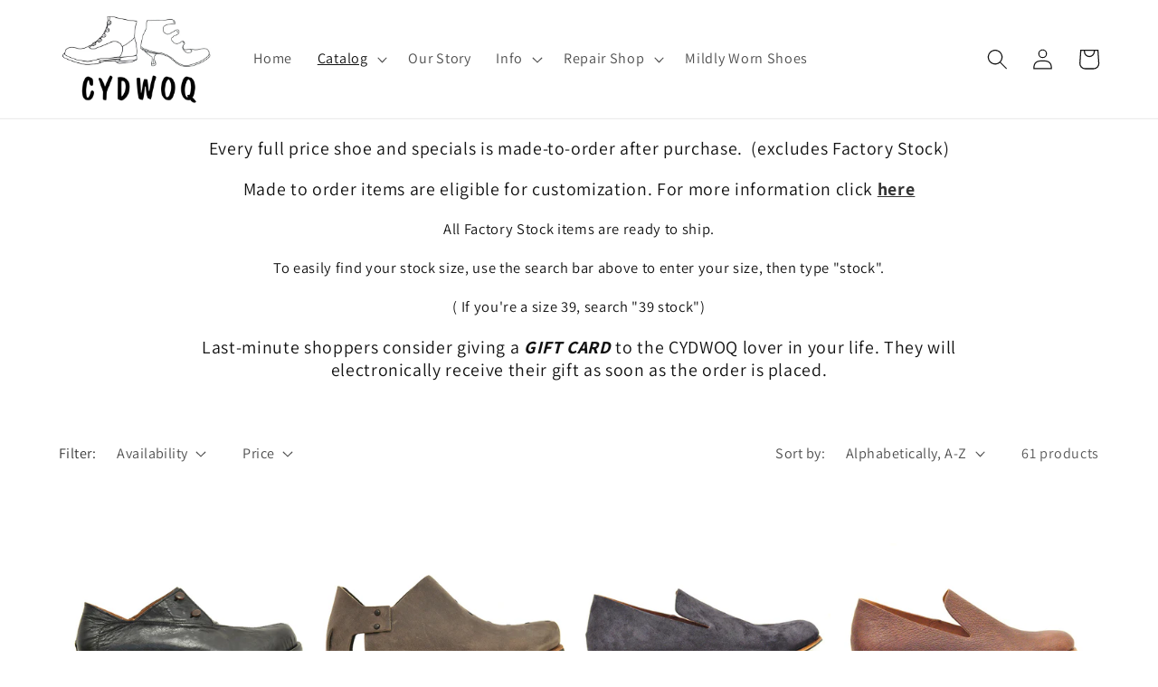

--- FILE ---
content_type: text/html; charset=utf-8
request_url: https://cydwoq.com/collections/mens-shoes
body_size: 54397
content:
<!doctype html>
<html class="no-js" lang="en">
  <head>
	<script id="pandectes-rules">   /* PANDECTES-GDPR: DO NOT MODIFY AUTO GENERATED CODE OF THIS SCRIPT */      window.PandectesSettings = {"store":{"plan":"basic","theme":"Copy of Dawn","primaryLocale":"en","adminMode":false},"tsPublished":1702666747,"declaration":{"showPurpose":false,"showProvider":false,"showDateGenerated":false},"language":{"languageMode":"Single","fallbackLanguage":"en","languageDetection":"browser","languagesSupported":[]},"texts":{"managed":{"headerText":{"en":"We respect your privacy"},"consentText":{"en":"This website uses cookies to ensure you get the best experience on our website."},"dismissButtonText":{"en":"Got It!"},"linkText":{"en":"Learn More"},"imprintText":{"en":"Imprint"},"preferencesButtonText":{"en":"Preferences"},"allowButtonText":{"en":"Accept"},"denyButtonText":{"en":"Decline"},"leaveSiteButtonText":{"en":"Leave this site"},"cookiePolicyText":{"en":"Cookie Policy"},"preferencesPopupTitleText":{"en":"Manage consent preferences"},"preferencesPopupIntroText":{"en":"When you visit any web site, it may store or retrieve information on your browser, mostly in the form of cookies. This information might be about you, your preferences or your device and is mostly used to make the site work as you expect it to. The information does not usually directly identify you, but it can give you a more personalized web experience."},"preferencesPopupCloseButtonText":{"en":"Close"},"preferencesPopupAcceptAllButtonText":{"en":"Accept all"},"preferencesPopupRejectAllButtonText":{"en":"Reject all"},"preferencesPopupSaveButtonText":{"en":"Save preferences & exit"},"accessSectionTitleText":{"en":"Data Portability"},"accessSectionParagraphText":{"en":"You have the right to be able to access your personal data at any time. This includes your account information, your order records as well as any GDPR related requests you have made so far. You have the right to request a full report of your data."},"rectificationSectionTitleText":{"en":"Data Rectification"},"rectificationSectionParagraphText":{"en":"You have the right to request your data to be updated whenever you think it is appropriate."},"erasureSectionTitleText":{"en":"Right to be Forgotten"},"erasureSectionParagraphText":{"en":"Use this option if you want to remove your personal and other data from our store. Keep in mind that this process will delete your account, so you will no longer be able to access or use it anymore."},"declIntroText":{"en":"We use cookies to optimize website functionality, analyze the performance, and provide personalized experience to you. Some cookies are essential to make the website operate and function correctly. Those cookies cannot be disabled. In this window you can manage your preference of cookies."}},"categories":{"strictlyNecessaryCookiesTitleText":{"en":"Strictly necessary cookies"},"functionalityCookiesTitleText":{"en":"Functionality cookies"},"performanceCookiesTitleText":{"en":"Performance cookies"},"targetingCookiesTitleText":{"en":"Targeting cookies"},"unclassifiedCookiesTitleText":{"en":"Unclassified cookies"},"strictlyNecessaryCookiesDescriptionText":{"en":"These cookies are essential in order to enable you to move around the website and use its features, such as accessing secure areas of the website. Without these cookies services you have asked for, like shopping baskets or e-billing, cannot be provided."},"functionalityCookiesDescriptionText":{"en":"These cookies allow the website to remember choices you make (such as your user name, language or the region you are in) and provide enhanced, more personal features. For instance, a website may be able to provide you with local weather reports or traffic news by storing in a cookie the region in which you are currently located. These cookies can also be used to remember changes you have made to text size, fonts and other parts of web pages that you can customise. They may also be used to provide services you have asked for such as watching a video or commenting on a blog. The information these cookies collect may be anonymised and they cannot track your browsing activity on other websites."},"performanceCookiesDescriptionText":{"en":"These cookies collect information about how visitors use a website, for instance which pages visitors go to most often, and if they get error messages from web pages. These cookies don’t collect information that identifies a visitor. All information these cookies collect is aggregated and therefore anonymous. It is only used to improve how a website works."},"targetingCookiesDescriptionText":{"en":"These cookies are used to deliver adverts more relevant to you and your interests They are also used to limit the number of times you see an advertisement as well as help measure the effectiveness of the advertising campaign. They are usually placed by advertising networks with the website operator’s permission. They remember that you have visited a website and this information is shared with other organisations such as advertisers. Quite often targeting or advertising cookies will be linked to site functionality provided by the other organisation."},"unclassifiedCookiesDescriptionText":{"en":"Unclassified cookies are cookies that we are in the process of classifying, together with the providers of individual cookies."}},"auto":{"declName":{"en":"Name"},"declPath":{"en":"Path"},"declType":{"en":"Type"},"declDomain":{"en":"Domain"},"declPurpose":{"en":"Purpose"},"declProvider":{"en":"Provider"},"declRetention":{"en":"Retention"},"declFirstParty":{"en":"First-party"},"declThirdParty":{"en":"Third-party"},"declSeconds":{"en":"seconds"},"declMinutes":{"en":"minutes"},"declHours":{"en":"hours"},"declDays":{"en":"days"},"declMonths":{"en":"months"},"declYears":{"en":"years"},"declSession":{"en":"Session"},"cookiesDetailsText":{"en":"Cookies details"},"preferencesPopupAlwaysAllowedText":{"en":"Always allowed"},"submitButton":{"en":"Submit"},"submittingButton":{"en":"Submitting..."},"cancelButton":{"en":"Cancel"},"guestsSupportInfoText":{"en":"Please login with your customer account to further proceed."},"guestsSupportEmailPlaceholder":{"en":"E-mail address"},"guestsSupportEmailValidationError":{"en":"Email is not valid"},"guestsSupportEmailSuccessTitle":{"en":"Thank you for your request"},"guestsSupportEmailFailureTitle":{"en":"A problem occurred"},"guestsSupportEmailSuccessMessage":{"en":"If you are registered as a customer of this store, you will soon receive an email with instructions on how to proceed."},"guestsSupportEmailFailureMessage":{"en":"Your request was not submitted. Please try again and if problem persists, contact store owner for assistance."},"confirmationSuccessTitle":{"en":"Your request is verified"},"confirmationFailureTitle":{"en":"A problem occurred"},"confirmationSuccessMessage":{"en":"We will soon get back to you as to your request."},"confirmationFailureMessage":{"en":"Your request was not verified. Please try again and if problem persists, contact store owner for assistance"},"consentSectionTitleText":{"en":"Your cookie consent"},"consentSectionNoConsentText":{"en":"You have not consented to the cookies policy of this website."},"consentSectionConsentedText":{"en":"You consented to the cookies policy of this website on"},"consentStatus":{"en":"Consent preference"},"consentDate":{"en":"Consent date"},"consentId":{"en":"Consent ID"},"consentSectionChangeConsentActionText":{"en":"Change consent preference"},"accessSectionGDPRRequestsActionText":{"en":"Data subject requests"},"accessSectionAccountInfoActionText":{"en":"Personal data"},"accessSectionOrdersRecordsActionText":{"en":"Orders"},"accessSectionDownloadReportActionText":{"en":"Request export"},"rectificationCommentPlaceholder":{"en":"Describe what you want to be updated"},"rectificationCommentValidationError":{"en":"Comment is required"},"rectificationSectionEditAccountActionText":{"en":"Request an update"},"erasureSectionRequestDeletionActionText":{"en":"Request personal data deletion"}}},"library":{"previewMode":false,"fadeInTimeout":0,"defaultBlocked":0,"showLink":true,"showImprintLink":false,"enabled":true,"cookie":{"name":"_pandectes_gdpr","expiryDays":365,"secure":true},"dismissOnScroll":false,"dismissOnWindowClick":false,"dismissOnTimeout":false,"palette":{"popup":{"background":"#EFEFEF","backgroundForCalculations":{"a":1,"b":239,"g":239,"r":239},"text":"#404040"},"button":{"background":"#8EC760","backgroundForCalculations":{"a":1,"b":96,"g":199,"r":142},"text":"#FFFFFF","textForCalculation":{"a":1,"b":255,"g":255,"r":255},"border":"transparent"}},"content":{"href":"","close":"&#10005;","target":"_blank","logo":""},"window":"<div role=\"dialog\" aria-live=\"polite\" aria-label=\"cookieconsent\" aria-describedby=\"cookieconsent:desc\" id=\"cookie-consent-dialogBox\" class=\"cc-window-wrapper cc-bottom-wrapper\"><div class=\"pd-cookie-banner-window cc-window {{classes}}\"><!--googleoff: all-->{{children}}<!--googleon: all--></div></div>","compliance":{"info":"<div class=\"cc-compliance cc-highlight\">{{dismiss}}</div>"},"type":"info","layouts":{"basic":"{{messagelink}}{{compliance}}"},"position":"bottom","theme":"classic","revokable":false,"animateRevokable":true,"static":false,"autoAttach":true,"hasTransition":true,"blacklistPage":[""]},"geolocation":{"brOnly":false,"caOnly":false,"euOnly":true},"dsr":{"guestsSupport":false,"accessSectionDownloadReportAuto":false},"banner":{"resetTs":1571347816,"extraCss":"        .cc-banner-logo {max-width: 24em!important;}    @media(min-width: 768px) {.cc-window.cc-floating{max-width: 24em!important;width: 24em!important;}}    .cc-message, .cc-header, .cc-logo {text-align: left}    .cc-window-wrapper{z-index: 2947480000;}    .cc-window{z-index: 2947480000;font-family: Helvetica,Calibri,Arial,sans-serif;}    .cc-header{font-family: Helvetica,Calibri,Arial,sans-serif;}    .pd-cp-ui{font-family: Helvetica,Calibri,Arial,sans-serif; background-color: #EFEFEF;color:#404040;}    button.pd-cp-btn, a.pd-cp-btn{background-color:#8EC760;color:#FFFFFF!important;}    input + .pd-cp-preferences-slider{background-color: rgba(64, 64, 64, 0.3)}    .pd-cp-scrolling-section::-webkit-scrollbar{background-color: rgba(64, 64, 64, 0.3)}    input:checked + .pd-cp-preferences-slider{background-color: rgba(64, 64, 64, 1)}    .pd-cp-scrolling-section::-webkit-scrollbar-thumb {background-color: rgba(64, 64, 64, 1)}    .pd-cp-ui-close{color:#404040;}    .pd-cp-preferences-slider:before{background-color: #EFEFEF}    .pd-cp-title:before {border-color: #404040!important}    .pd-cp-preferences-slider{background-color:#404040}    .pd-cp-toggle{color:#404040!important}    @media(max-width:699px) {.pd-cp-ui-close-top svg {fill: #404040}}    .pd-cp-toggle:hover,.pd-cp-toggle:visited,.pd-cp-toggle:active{color:#404040!important}    .pd-cookie-banner-window {}  ","customJavascript":null,"showPoweredBy":false,"hybridStrict":false,"cookiesBlockedByDefault":"0","isActive":true,"implicitSavePreferences":false,"cookieIcon":false,"blockBots":false,"showCookiesDetails":false,"hasTransition":true,"blockingPage":false,"showOnlyLandingPage":false,"leaveSiteUrl":"https://www.google.com","linkRespectStoreLang":false},"cookies":{"0":[],"1":[{"name":"secure_customer_sig","domain":"cydwoq.com","path":"/","provider":"Shopify","firstParty":false,"retention":"1 day(s)","expires":1,"unit":"declSession","purpose":{"en":"Used in connection with customer login."}},{"name":"cart_currency","domain":"cydwoq.com","path":"/","provider":"Shopify","firstParty":false,"retention":"1 day(s)","expires":1,"unit":"declSession","purpose":{"en":"Used in connection with shopping cart."}},{"name":"shopify_pay_redirect","domain":"cydwoq.com","path":"/","provider":"Shopify","firstParty":false,"retention":"1 day(s)","expires":1,"unit":"declSession","purpose":{"en":"Used in connection with checkout."}},{"name":"soundest-views","domain":".cydwoq.com","path":"/","provider":"Omnisend","firstParty":true,"retention":"Session","expires":1,"unit":"declSession","purpose":{"en":"Used to count number of pageview in a session."}},{"name":"_pandectes_gdpr","domain":"cydwoq.com","path":"/","provider":"Pandectes","firstParty":false,"retention":"1 day(s)","expires":1,"unit":"declSession","purpose":{"en":"Used for the functionality of the cookies consent banner."}},{"name":"Cart","domain":"cydwoq.com","path":"/","provider":"Unknown","firstParty":true,"retention":"1 day(s)","expires":1,"unit":"declSession","purpose":{"en":""}},{"name":"Secret","domain":"cydwoq.com","path":"/","provider":"Unknown","firstParty":true,"retention":"1 day(s)","expires":1,"unit":"declSession","purpose":{"en":""}},{"name":"Secure_customer_sig","domain":"cydwoq.com","path":"/","provider":"Unknown","firstParty":true,"retention":"1 day(s)","expires":1,"unit":"declSession","purpose":{"en":""}},{"name":"_ab","domain":"cydwoq.com","path":"/","provider":"Shopify","firstParty":true,"retention":"1 day(s)","expires":1,"unit":"declSession","purpose":{"en":"Used in connection with access to admin."}},{"name":"_pay_session","domain":"cydwoq.com","path":"/","provider":"Unknown","firstParty":true,"retention":"1 day(s)","expires":1,"unit":"declSession","purpose":{"en":""}},{"name":"_secure_session_id","domain":"cydwoq.com","path":"/","provider":"Shopify","firstParty":true,"retention":"1 day(s)","expires":1,"unit":"declSession","purpose":{"en":"Used in connection with navigation through a storefront."}},{"name":"_shopify_country","domain":"cydwoq.com","path":"/","provider":"Shopify","firstParty":true,"retention":"1 day(s)","expires":1,"unit":"declSession","purpose":{"en":"Cookie is placed by Shopify to store location data."}},{"name":"_shopify_m","domain":"cydwoq.com","path":"/","provider":"Shopify","firstParty":true,"retention":"1 day(s)","expires":1,"unit":"declSession","purpose":{"en":"Used for managing customer privacy settings."}},{"name":"_shopify_tm","domain":"cydwoq.com","path":"/","provider":"Shopify","firstParty":true,"retention":"1 day(s)","expires":1,"unit":"declSession","purpose":{"en":"Used for managing customer privacy settings."}},{"name":"_shopify_tw","domain":"cydwoq.com","path":"/","provider":"Shopify","firstParty":true,"retention":"1 day(s)","expires":1,"unit":"declSession","purpose":{"en":"Used for managing customer privacy settings."}},{"name":"_storefront_u","domain":"cydwoq.com","path":"/","provider":"Shopify","firstParty":true,"retention":"1 day(s)","expires":1,"unit":"declSession","purpose":{"en":"Used to facilitate updating customer account information."}},{"name":"_tracking_consent","domain":"cydwoq.com","path":"/","provider":"Shopify","firstParty":true,"retention":"1 day(s)","expires":1,"unit":"declSession","purpose":{"en":"Tracking preferences."}},{"name":"cart","domain":"cydwoq.com","path":"/","provider":"Shopify","firstParty":true,"retention":"1 day(s)","expires":1,"unit":"declSession","purpose":{"en":"Used in connection with shopping cart."}},{"name":"cart_sig","domain":"cydwoq.com","path":"/","provider":"Shopify","firstParty":true,"retention":"1 day(s)","expires":1,"unit":"declSession","purpose":{"en":"Used in connection with checkout."}},{"name":"cart_ts","domain":"cydwoq.com","path":"/","provider":"Shopify","firstParty":true,"retention":"1 day(s)","expires":1,"unit":"declSession","purpose":{"en":"Used in connection with checkout."}},{"name":"cart_ver","domain":"cydwoq.com","path":"/","provider":"Shopify","firstParty":true,"retention":"1 day(s)","expires":1,"unit":"declSession","purpose":{"en":"Used in connection with shopping cart."}},{"name":"checkout","domain":"cydwoq.com","path":"/","provider":"Shopify","firstParty":true,"retention":"1 day(s)","expires":1,"unit":"declSession","purpose":{"en":"Used in connection with checkout."}},{"name":"checkout_token","domain":"cydwoq.com","path":"/","provider":"Shopify","firstParty":true,"retention":"1 day(s)","expires":1,"unit":"declSession","purpose":{"en":"Used in connection with checkout."}},{"name":"cookietest","domain":"cydwoq.com","path":"/","provider":"Unknown","firstParty":true,"retention":"1 day(s)","expires":1,"unit":"declSession","purpose":{"en":""}},{"name":"master_device_id","domain":"cydwoq.com","path":"/","provider":"Shopify","firstParty":true,"retention":"1 day(s)","expires":1,"unit":"declSession","purpose":{"en":"Used in connection with merchant login."}},{"name":"previous_checkout_token","domain":"cydwoq.com","path":"/","provider":"Unknown","firstParty":true,"retention":"1 day(s)","expires":1,"unit":"declSession","purpose":{"en":""}},{"name":"previous_step","domain":"cydwoq.com","path":"/","provider":"Shopify","firstParty":true,"retention":"1 day(s)","expires":1,"unit":"declSession","purpose":{"en":"Used in connection with checkout."}},{"name":"remember_me","domain":"cydwoq.com","path":"/","provider":"Shopify","firstParty":true,"retention":"1 day(s)","expires":1,"unit":"declSession","purpose":{"en":"Used in connection with checkout."}},{"name":"storefront_digest","domain":"cydwoq.com","path":"/","provider":"Shopify","firstParty":true,"retention":"1 day(s)","expires":1,"unit":"declSession","purpose":{"en":"Used in connection with customer login."}},{"name":"tracked_start_checkout","domain":"cydwoq.com","path":"/","provider":"Shopify","firstParty":true,"retention":"1 day(s)","expires":1,"unit":"declSession","purpose":{"en":"Used in connection with checkout."}}],"2":[{"name":"_orig_referrer","domain":".cydwoq.com","path":"/","provider":"Shopify","firstParty":true,"retention":"1 day(s)","expires":1,"unit":"declSession","purpose":{"en":"Tracks landing pages."}},{"name":"_landing_page","domain":".cydwoq.com","path":"/","provider":"Shopify","firstParty":true,"retention":"1 day(s)","expires":1,"unit":"declSession","purpose":{"en":"Tracks landing pages."}},{"name":"_shopify_y","domain":".cydwoq.com","path":"/","provider":"Shopify","firstParty":true,"retention":"1 day(s)","expires":1,"unit":"declSession","purpose":{"en":"Shopify analytics."}},{"name":"_shopify_s","domain":".cydwoq.com","path":"/","provider":"Shopify","firstParty":true,"retention":"1 day(s)","expires":1,"unit":"declSession","purpose":{"en":"Shopify analytics."}},{"name":"__cf_bm","domain":".boldapps.net","path":"/","provider":"CloudFlare","firstParty":false,"retention":"1 day(s)","expires":1,"unit":"declSession","purpose":{"en":"Used to manage incoming traffic that matches criteria associated with bots."}},{"name":"_shopify_sa_t","domain":".cydwoq.com","path":"/","provider":"Shopify","firstParty":true,"retention":"1 day(s)","expires":1,"unit":"declSession","purpose":{"en":"Shopify analytics relating to marketing & referrals."}},{"name":"_shopify_sa_p","domain":".cydwoq.com","path":"/","provider":"Shopify","firstParty":true,"retention":"1 day(s)","expires":1,"unit":"declSession","purpose":{"en":"Shopify analytics relating to marketing & referrals."}},{"name":"_shopify_fs","domain":"cydwoq.com","path":"/","provider":"Shopify","firstParty":true,"retention":"1 day(s)","expires":1,"unit":"declSession","purpose":{"en":"Shopify analytics."}}],"4":[{"name":"_y","domain":".cydwoq.com","path":"/","provider":"Shopify","firstParty":true,"retention":"1 day(s)","expires":1,"unit":"declSession","purpose":{"en":"Shopify analytics."}},{"name":"_s","domain":".cydwoq.com","path":"/","provider":"Shopify","firstParty":true,"retention":"1 day(s)","expires":1,"unit":"declSession","purpose":{"en":"Shopify analytics."}},{"name":"swym-np_r","domain":".cydwoq.com","path":"/","provider":"Swym","firstParty":true,"retention":"1 day(s)","expires":1,"unit":"declSession","purpose":{"en":"Used by swym application."}},{"name":"swym-pid","domain":".cydwoq.com","path":"/","provider":"Swym","firstParty":true,"retention":"1 day(s)","expires":1,"unit":"declSession","purpose":{"en":"Used by swym application."}},{"name":"swym-o_s","domain":".cydwoq.com","path":"/","provider":"Swym","firstParty":true,"retention":"1 day(s)","expires":1,"unit":"declSession","purpose":{"en":"Used by swym application."}},{"name":"swym-cu_ct","domain":".cydwoq.com","path":"/","provider":"Swym","firstParty":true,"retention":"1 day(s)","expires":1,"unit":"declSession","purpose":{"en":"Used by swym application."}},{"name":"soundestID","domain":".cydwoq.com","path":"/","provider":"Omnisend","firstParty":true,"retention":"Session","expires":1,"unit":"declSession","purpose":{"en":"Used to identify an anonymous contact."}},{"name":"omnisendAnonymousID","domain":".cydwoq.com","path":"/","provider":"Omnisend","firstParty":true,"retention":"1 day(s)","expires":1,"unit":"declSession","purpose":{"en":"This cookie is used to identify a session of an anonymous contact or a contact."}},{"name":"omnisendSessionID","domain":".cydwoq.com","path":"/","provider":"Omnisend","firstParty":true,"retention":"1 day(s)","expires":1,"unit":"declSession","purpose":{"en":"Used to identify a session of an anonymous contact or a contact."}},{"name":"swym-swymRegid","domain":".cydwoq.com","path":"/","provider":"Amazon","firstParty":true,"retention":"1 day(s)","expires":1,"unit":"declSession","purpose":{"en":"Used by swym application."}},{"name":"swym-instrumentMap","domain":".cydwoq.com","path":"/","provider":"Swym","firstParty":true,"retention":"1 day(s)","expires":1,"unit":"declSession","purpose":{"en":"Used by swym application."}},{"name":"_shopify_d\t","domain":"cydwoq.com","path":"/","provider":"Unknown","firstParty":true,"retention":"1 day(s)","expires":1,"unit":"declSession","purpose":{"en":""}}],"8":[{"name":"swym-session-id","domain":".cydwoq.com","path":"/","provider":"Unknown","firstParty":true,"retention":"1 day(s)","expires":1,"unit":"declSession","purpose":{"en":""}},{"name":"swym-currentFilter","domain":".cydwoq.com","path":"/","provider":"Unknown","firstParty":true,"retention":"1 day(s)","expires":1,"unit":"declSession","purpose":{"en":""}},{"name":"swym-email","domain":".cydwoq.com","path":"/","provider":"Unknown","firstParty":true,"retention":"1 year(s)","expires":1,"unit":"declYears","purpose":{"en":""}},{"name":"localization","domain":"cydwoq.com","path":"/","provider":"Unknown","firstParty":true,"retention":"1 year(s)","expires":1,"unit":"declYears","purpose":{"en":""}}]},"blocker":{"isActive":false,"googleConsentMode":{"id":"","isActive":false,"adStorageCategory":4,"analyticsStorageCategory":2,"personalizationStorageCategory":8,"functionalityStorageCategory":8,"securityStorageCategory":8,"redactData":false},"facebookPixel":{"id":"","isActive":false,"ldu":false},"rakuten":{"isActive":false,"cmp":false,"ccpa":false},"defaultBlocked":0,"patterns":{"whiteList":[],"blackList":{"1":[],"2":[],"4":[],"8":[]},"iframesWhiteList":[],"iframesBlackList":{"1":[],"2":[],"4":[],"8":[]},"beaconsWhiteList":[],"beaconsBlackList":{"1":[],"2":[],"4":[],"8":[]}}}}      !function(){"use strict";window.PandectesRules=window.PandectesRules||{},window.PandectesRules.manualBlacklist={1:[],2:[],4:[]},window.PandectesRules.blacklistedIFrames={1:[],2:[],4:[]},window.PandectesRules.blacklistedCss={1:[],2:[],4:[]},window.PandectesRules.blacklistedBeacons={1:[],2:[],4:[]};var e="javascript/blocked",t="_pandectes_gdpr";function n(e){return new RegExp(e.replace(/[/\\.+?$()]/g,"\\$&").replace("*","(.*)"))}var r=function(e){try{return JSON.parse(e)}catch(e){return!1}},a=function(e){var t=arguments.length>1&&void 0!==arguments[1]?arguments[1]:"log",n=new URLSearchParams(window.location.search);n.get("log")&&console[t]("PandectesRules: ".concat(e))};function i(e,t){var n=Object.keys(e);if(Object.getOwnPropertySymbols){var r=Object.getOwnPropertySymbols(e);t&&(r=r.filter((function(t){return Object.getOwnPropertyDescriptor(e,t).enumerable}))),n.push.apply(n,r)}return n}function s(e){for(var t=1;t<arguments.length;t++){var n=null!=arguments[t]?arguments[t]:{};t%2?i(Object(n),!0).forEach((function(t){o(e,t,n[t])})):Object.getOwnPropertyDescriptors?Object.defineProperties(e,Object.getOwnPropertyDescriptors(n)):i(Object(n)).forEach((function(t){Object.defineProperty(e,t,Object.getOwnPropertyDescriptor(n,t))}))}return e}function o(e,t,n){return t in e?Object.defineProperty(e,t,{value:n,enumerable:!0,configurable:!0,writable:!0}):e[t]=n,e}function c(e,t){return function(e){if(Array.isArray(e))return e}(e)||function(e,t){var n=null==e?null:"undefined"!=typeof Symbol&&e[Symbol.iterator]||e["@@iterator"];if(null==n)return;var r,a,i=[],s=!0,o=!1;try{for(n=n.call(e);!(s=(r=n.next()).done)&&(i.push(r.value),!t||i.length!==t);s=!0);}catch(e){o=!0,a=e}finally{try{s||null==n.return||n.return()}finally{if(o)throw a}}return i}(e,t)||u(e,t)||function(){throw new TypeError("Invalid attempt to destructure non-iterable instance.\nIn order to be iterable, non-array objects must have a [Symbol.iterator]() method.")}()}function l(e){return function(e){if(Array.isArray(e))return d(e)}(e)||function(e){if("undefined"!=typeof Symbol&&null!=e[Symbol.iterator]||null!=e["@@iterator"])return Array.from(e)}(e)||u(e)||function(){throw new TypeError("Invalid attempt to spread non-iterable instance.\nIn order to be iterable, non-array objects must have a [Symbol.iterator]() method.")}()}function u(e,t){if(e){if("string"==typeof e)return d(e,t);var n=Object.prototype.toString.call(e).slice(8,-1);return"Object"===n&&e.constructor&&(n=e.constructor.name),"Map"===n||"Set"===n?Array.from(e):"Arguments"===n||/^(?:Ui|I)nt(?:8|16|32)(?:Clamped)?Array$/.test(n)?d(e,t):void 0}}function d(e,t){(null==t||t>e.length)&&(t=e.length);for(var n=0,r=new Array(t);n<t;n++)r[n]=e[n];return r}var f=!(void 0===window.dataLayer||!Array.isArray(window.dataLayer)||!window.dataLayer.some((function(e){return"pandectes_full_scan"===e.event})));a("userAgent -> ".concat(window.navigator.userAgent.substring(0,50)));var p=function(){var e,n=arguments.length>0&&void 0!==arguments[0]?arguments[0]:t,a="; "+document.cookie,i=a.split("; "+n+"=");if(i.length<2)e={};else{var s=i.pop(),o=s.split(";");e=window.atob(o.shift())}var c=r(e);return!1!==c?c:e}(),g=window.PandectesSettings,y=g.banner.isActive,h=g.blocker.defaultBlocked,m=p&&null!==p.preferences&&void 0!==p.preferences?p.preferences:null,w=f?0:y?null===m?h:m:0,v={1:0==(1&w),2:0==(2&w),4:0==(4&w)},b=window.PandectesSettings.blocker.patterns,k=b.blackList,L=b.whiteList,S=b.iframesBlackList,P=b.iframesWhiteList,A=b.beaconsBlackList,C=b.beaconsWhiteList,_={blackList:[],whiteList:[],iframesBlackList:{1:[],2:[],4:[],8:[]},iframesWhiteList:[],beaconsBlackList:{1:[],2:[],4:[],8:[]},beaconsWhiteList:[]};[1,2,4].map((function(e){var t;v[e]||((t=_.blackList).push.apply(t,l(k[e].length?k[e].map(n):[])),_.iframesBlackList[e]=S[e].length?S[e].map(n):[],_.beaconsBlackList[e]=A[e].length?A[e].map(n):[])})),_.whiteList=L.length?L.map(n):[],_.iframesWhiteList=P.length?P.map(n):[],_.beaconsWhiteList=C.length?C.map(n):[];var B={scripts:[],iframes:{1:[],2:[],4:[]},beacons:{1:[],2:[],4:[]},css:{1:[],2:[],4:[]}},E=function(t,n){return t&&(!n||n!==e)&&(!_.blackList||_.blackList.some((function(e){return e.test(t)})))&&(!_.whiteList||_.whiteList.every((function(e){return!e.test(t)})))},O=function(e){var t=e.getAttribute("src");return _.blackList&&_.blackList.every((function(e){return!e.test(t)}))||_.whiteList&&_.whiteList.some((function(e){return e.test(t)}))},I=function(e,t){var n=_.iframesBlackList[t],r=_.iframesWhiteList;return e&&(!n||n.some((function(t){return t.test(e)})))&&(!r||r.every((function(t){return!t.test(e)})))},j=function(e,t){var n=_.beaconsBlackList[t],r=_.beaconsWhiteList;return e&&(!n||n.some((function(t){return t.test(e)})))&&(!r||r.every((function(t){return!t.test(e)})))},R=new MutationObserver((function(e){for(var t=0;t<e.length;t++)for(var n=e[t].addedNodes,r=0;r<n.length;r++){var a=n[r],i=a.dataset&&a.dataset.cookiecategory;if(1===a.nodeType&&"LINK"===a.tagName){var s=a.dataset&&a.dataset.href;if(s&&i)switch(i){case"functionality":case"C0001":B.css[1].push(s);break;case"performance":case"C0002":B.css[2].push(s);break;case"targeting":case"C0003":B.css[4].push(s)}}}})),T=new MutationObserver((function(t){for(var n=0;n<t.length;n++)for(var r=t[n].addedNodes,a=function(t){var n=r[t],a=n.src||n.dataset&&n.dataset.src,i=n.dataset&&n.dataset.cookiecategory;if(1===n.nodeType&&"IFRAME"===n.tagName){if(a){var s=!1;I(a,1)||"functionality"===i||"C0001"===i?(s=!0,B.iframes[1].push(a)):I(a,2)||"performance"===i||"C0002"===i?(s=!0,B.iframes[2].push(a)):(I(a,4)||"targeting"===i||"C0003"===i)&&(s=!0,B.iframes[4].push(a)),s&&(n.removeAttribute("src"),n.setAttribute("data-src",a))}}else if(1===n.nodeType&&"IMG"===n.tagName){if(a){var o=!1;j(a,1)?(o=!0,B.beacons[1].push(a)):j(a,2)?(o=!0,B.beacons[2].push(a)):j(a,4)&&(o=!0,B.beacons[4].push(a)),o&&(n.removeAttribute("src"),n.setAttribute("data-src",a))}}else if(1===n.nodeType&&"LINK"===n.tagName){var c=n.dataset&&n.dataset.href;if(c&&i)switch(i){case"functionality":case"C0001":B.css[1].push(c);break;case"performance":case"C0002":B.css[2].push(c);break;case"targeting":case"C0003":B.css[4].push(c)}}else if(1===n.nodeType&&"SCRIPT"===n.tagName){var l=n.type,u=!1;if(E(a,l))u=!0;else if(a&&i)switch(i){case"functionality":case"C0001":u=!0,window.PandectesRules.manualBlacklist[1].push(a);break;case"performance":case"C0002":u=!0,window.PandectesRules.manualBlacklist[2].push(a);break;case"targeting":case"C0003":u=!0,window.PandectesRules.manualBlacklist[4].push(a)}if(u){B.scripts.push([n,l]),n.type=e;n.addEventListener("beforescriptexecute",(function t(r){n.getAttribute("type")===e&&r.preventDefault(),n.removeEventListener("beforescriptexecute",t)})),n.parentElement&&n.parentElement.removeChild(n)}}},i=0;i<r.length;i++)a(i)})),x=document.createElement,N={src:Object.getOwnPropertyDescriptor(HTMLScriptElement.prototype,"src"),type:Object.getOwnPropertyDescriptor(HTMLScriptElement.prototype,"type")};window.PandectesRules.unblockCss=function(e){var t=B.css[e]||[];t.length&&a("Unblocking CSS for ".concat(e)),t.forEach((function(e){var t=document.querySelector('link[data-href^="'.concat(e,'"]'));t.removeAttribute("data-href"),t.href=e})),B.css[e]=[]},window.PandectesRules.unblockIFrames=function(e){var t=B.iframes[e]||[];t.length&&a("Unblocking IFrames for ".concat(e)),_.iframesBlackList[e]=[],t.forEach((function(e){var t=document.querySelector('iframe[data-src^="'.concat(e,'"]'));t.removeAttribute("data-src"),t.src=e})),B.iframes[e]=[]},window.PandectesRules.unblockBeacons=function(e){var t=B.beacons[e]||[];t.length&&a("Unblocking Beacons for ".concat(e)),_.beaconsBlackList[e]=[],t.forEach((function(e){var t=document.querySelector('img[data-src^="'.concat(e,'"]'));t.removeAttribute("data-src"),t.src=e})),B.beacons[e]=[]},window.PandectesRules.unblockInlineScripts=function(e){var t=1===e?"functionality":2===e?"performance":"targeting";document.querySelectorAll('script[type="javascript/blocked"][data-cookiecategory="'.concat(t,'"]')).forEach((function(e){var t=e.textContent;e.parentNode.removeChild(e);var n=document.createElement("script");n.type="text/javascript",n.textContent=t,document.body.appendChild(n)}))},window.PandectesRules.unblock=function(t){t.length<1?(_.blackList=[],_.whiteList=[],_.iframesBlackList=[],_.iframesWhiteList=[]):(_.blackList&&(_.blackList=_.blackList.filter((function(e){return t.every((function(t){return"string"==typeof t?!e.test(t):t instanceof RegExp?e.toString()!==t.toString():void 0}))}))),_.whiteList&&(_.whiteList=[].concat(l(_.whiteList),l(t.map((function(e){if("string"==typeof e){var t=".*"+n(e)+".*";if(_.whiteList.every((function(e){return e.toString()!==t.toString()})))return new RegExp(t)}else if(e instanceof RegExp&&_.whiteList.every((function(t){return t.toString()!==e.toString()})))return e;return null})).filter(Boolean)))));for(var r=document.querySelectorAll('script[type="'.concat(e,'"]')),i=0;i<r.length;i++){var s=r[i];O(s)&&(B.scripts.push([s,"application/javascript"]),s.parentElement.removeChild(s))}var o=0;l(B.scripts).forEach((function(e,t){var n=c(e,2),r=n[0],a=n[1];if(O(r)){for(var i=document.createElement("script"),s=0;s<r.attributes.length;s++){var l=r.attributes[s];"src"!==l.name&&"type"!==l.name&&i.setAttribute(l.name,r.attributes[s].value)}i.setAttribute("src",r.src),i.setAttribute("type",a||"application/javascript"),document.head.appendChild(i),B.scripts.splice(t-o,1),o++}})),0==_.blackList.length&&0===_.iframesBlackList[1].length&&0===_.iframesBlackList[2].length&&0===_.iframesBlackList[4].length&&0===_.beaconsBlackList[1].length&&0===_.beaconsBlackList[2].length&&0===_.beaconsBlackList[4].length&&(a("Disconnecting observers"),T.disconnect(),R.disconnect())};var M,D,W=window.PandectesSettings.store.adminMode,F=window.PandectesSettings.blocker;M=function(){!function(){var e=window.Shopify.trackingConsent;try{var t=W&&!window.Shopify.AdminBarInjector,n={preferences:0==(1&w)||f||t,analytics:0==(2&w)||f||t,marketing:0==(4&w)||f||t};e.firstPartyMarketingAllowed()===n.marketing&&e.analyticsProcessingAllowed()===n.analytics&&e.preferencesProcessingAllowed()===n.preferences||e.setTrackingConsent(n,(function(e){e&&e.error?a("Shopify.customerPrivacy API - failed to setTrackingConsent"):a("Shopify.customerPrivacy API - setTrackingConsent(".concat(JSON.stringify(n),")"))}))}catch(e){a("Shopify.customerPrivacy API - exception")}}(),function(){var e=window.Shopify.trackingConsent,t=e.currentVisitorConsent();if(F.gpcIsActive&&"CCPA"===e.getRegulation()&&"no"===t.gpc&&"yes"!==t.sale_of_data){var n={sale_of_data:!1};e.setTrackingConsent(n,(function(e){e&&e.error?a("Shopify.customerPrivacy API - failed to setTrackingConsent({".concat(JSON.stringify(n),")")):a("Shopify.customerPrivacy API - setTrackingConsent(".concat(JSON.stringify(n),")"))}))}}()},D=null,window.Shopify&&window.Shopify.loadFeatures&&window.Shopify.trackingConsent?M():D=setInterval((function(){window.Shopify&&window.Shopify.loadFeatures&&(clearInterval(D),window.Shopify.loadFeatures([{name:"consent-tracking-api",version:"0.1"}],(function(e){e?a("Shopify.customerPrivacy API - failed to load"):(a("Shopify.customerPrivacy API - loaded"),M())})))}),10);var z=window.PandectesSettings,U=z.banner.isActive,q=z.blocker.googleConsentMode,J=q.isActive,H=q.customEvent,$=q.redactData,G=q.urlPassthrough,K=q.adStorageCategory,V=q.analyticsStorageCategory,Y=q.functionalityStorageCategory,Q=q.personalizationStorageCategory,X=q.securityStorageCategory;function Z(){window.dataLayer.push(arguments)}window.dataLayer=window.dataLayer||[];var ee,te,ne={hasInitialized:!1,ads_data_redaction:!1,url_passthrough:!1,storage:{ad_storage:"granted",analytics_storage:"granted",functionality_storage:"granted",personalization_storage:"granted",security_storage:"granted",wait_for_update:500}};if(U&&J){var re=0==(w&K)?"granted":"denied",ae=0==(w&V)?"granted":"denied",ie=0==(w&Y)?"granted":"denied",se=0==(w&Q)?"granted":"denied",oe=0==(w&X)?"granted":"denied";ne.hasInitialized=!0,ne.ads_data_redaction="denied"===re&&$,ne.url_passthrough=G,ne.storage.ad_storage=re,ne.storage.analytics_storage=ae,ne.storage.functionality_storage=ie,ne.storage.personalization_storage=se,ne.storage.security_storage=oe,ne.ads_data_redaction&&Z("set","ads_data_redaction",ne.ads_data_redaction),ne.url_passthrough&&Z("set","url_passthrough",ne.url_passthrough),Z("consent","default",ne.storage),a("Google consent mode initialized")}U&&H&&(te=7===(ee=w)?"deny":0===ee?"allow":"mixed",window.dataLayer.push({event:"Pandectes_Consent_Update",pandectes_status:te,pandectes_categories:{C0000:"allow",C0001:v[1]?"allow":"deny",C0002:v[2]?"allow":"deny",C0003:v[4]?"allow":"deny"}}),a("PandectesCustomEvent pushed to the dataLayer")),window.PandectesRules.gcm=ne;var ce=window.PandectesSettings,le=ce.banner.isActive,ue=ce.blocker.isActive;a("Blocker -> "+(ue?"Active":"Inactive")),a("Banner -> "+(le?"Active":"Inactive")),a("ActualPrefs -> "+w);var de=null===m&&/\/checkouts\//.test(window.location.pathname);0!==w&&!1===f&&ue&&!de?(a("Blocker will execute"),document.createElement=function(){for(var t=arguments.length,n=new Array(t),r=0;r<t;r++)n[r]=arguments[r];if("script"!==n[0].toLowerCase())return x.bind?x.bind(document).apply(void 0,n):x;var a=x.bind(document).apply(void 0,n);try{Object.defineProperties(a,{src:s(s({},N.src),{},{set:function(t){E(t,a.type)&&N.type.set.call(this,e),N.src.set.call(this,t)}}),type:s(s({},N.type),{},{get:function(){var t=N.type.get.call(this);return t===e||E(this.src,t)?null:t},set:function(t){var n=E(a.src,a.type)?e:t;N.type.set.call(this,n)}})}),a.setAttribute=function(t,n){if("type"===t){var r=E(a.src,a.type)?e:n;N.type.set.call(a,r)}else"src"===t?(E(n,a.type)&&N.type.set.call(a,e),N.src.set.call(a,n)):HTMLScriptElement.prototype.setAttribute.call(a,t,n)}}catch(e){console.warn("Yett: unable to prevent script execution for script src ",a.src,".\n",'A likely cause would be because you are using a third-party browser extension that monkey patches the "document.createElement" function.')}return a},T.observe(document.documentElement,{childList:!0,subtree:!0}),R.observe(document.documentElement,{childList:!0,subtree:!0})):a("Blocker will not execute")}();
</script>
  <meta name="p:domain_verify" content="e02de2750a7076ae1b9ac5bb9ef59b3d"/>
	
    <meta charset="utf-8">
    <meta http-equiv="X-UA-Compatible" content="IE=edge">
    <meta name="viewport" content="width=device-width,initial-scale=1">
    <meta name="theme-color" content="">
    <link rel="canonical" href="https://cydwoq.com/collections/mens-shoes">
    <link rel="preconnect" href="https://cdn.shopify.com" crossorigin><link rel="preconnect" href="https://fonts.shopifycdn.com" crossorigin><title>
      Men&#39;s Shoes
 &ndash; Cydwoq</title>

    
      <meta name="description" content="MEN&#39;S SHOES- PLEASE REFER TO YOUR US SIZE ONLY!  *Our shoes do not reflect European sizing Every shoe is made-to-order after purchase. Made to order items are eligible for customization. For more information click here Orders are currently taking 3-4 weeks to be shipped. We appreciate your patience during this time">
    

    

<meta property="og:site_name" content="Cydwoq">
<meta property="og:url" content="https://cydwoq.com/collections/mens-shoes">
<meta property="og:title" content="Men&#39;s Shoes">
<meta property="og:type" content="website">
<meta property="og:description" content="MEN&#39;S SHOES- PLEASE REFER TO YOUR US SIZE ONLY!  *Our shoes do not reflect European sizing Every shoe is made-to-order after purchase. Made to order items are eligible for customization. For more information click here Orders are currently taking 3-4 weeks to be shipped. We appreciate your patience during this time"><meta property="og:image" content="http://cydwoq.com/cdn/shop/collections/Screen_Shot_2019-11-14_at_10.54.42_AM.png?v=1635436973">
  <meta property="og:image:secure_url" content="https://cydwoq.com/cdn/shop/collections/Screen_Shot_2019-11-14_at_10.54.42_AM.png?v=1635436973">
  <meta property="og:image:width" content="561">
  <meta property="og:image:height" content="520"><meta name="twitter:card" content="summary_large_image">
<meta name="twitter:title" content="Men&#39;s Shoes">
<meta name="twitter:description" content="MEN&#39;S SHOES- PLEASE REFER TO YOUR US SIZE ONLY!  *Our shoes do not reflect European sizing Every shoe is made-to-order after purchase. Made to order items are eligible for customization. For more information click here Orders are currently taking 3-4 weeks to be shipped. We appreciate your patience during this time">


    <script src="//cydwoq.com/cdn/shop/t/22/assets/global.js?v=149496944046504657681677605512" defer="defer"></script>
    <script>window.performance && window.performance.mark && window.performance.mark('shopify.content_for_header.start');</script><meta name="facebook-domain-verification" content="c29174frn74jzcbmzgn0qrpzktskv5">
<meta name="facebook-domain-verification" content="nv4t33jycfn0mgnz4hs6ncowhfm3qr">
<meta name="google-site-verification" content="x4bw7wPQxn365wjyee4NaPcw5Yydk16WzRBXJku8Pec">
<meta id="shopify-digital-wallet" name="shopify-digital-wallet" content="/14508482/digital_wallets/dialog">
<meta name="shopify-checkout-api-token" content="dc7fd9ad72b26486b6778d51a9a228d5">
<meta id="in-context-paypal-metadata" data-shop-id="14508482" data-venmo-supported="false" data-environment="production" data-locale="en_US" data-paypal-v4="true" data-currency="USD">
<link rel="alternate" type="application/atom+xml" title="Feed" href="/collections/mens-shoes.atom" />
<link rel="next" href="/collections/mens-shoes?page=2">
<link rel="alternate" type="application/json+oembed" href="https://cydwoq.com/collections/mens-shoes.oembed">
<script async="async" src="/checkouts/internal/preloads.js?locale=en-US"></script>
<link rel="preconnect" href="https://shop.app" crossorigin="anonymous">
<script async="async" src="https://shop.app/checkouts/internal/preloads.js?locale=en-US&shop_id=14508482" crossorigin="anonymous"></script>
<script id="apple-pay-shop-capabilities" type="application/json">{"shopId":14508482,"countryCode":"US","currencyCode":"USD","merchantCapabilities":["supports3DS"],"merchantId":"gid:\/\/shopify\/Shop\/14508482","merchantName":"Cydwoq","requiredBillingContactFields":["postalAddress","email","phone"],"requiredShippingContactFields":["postalAddress","email","phone"],"shippingType":"shipping","supportedNetworks":["visa","masterCard","amex","discover","elo","jcb"],"total":{"type":"pending","label":"Cydwoq","amount":"1.00"},"shopifyPaymentsEnabled":true,"supportsSubscriptions":true}</script>
<script id="shopify-features" type="application/json">{"accessToken":"dc7fd9ad72b26486b6778d51a9a228d5","betas":["rich-media-storefront-analytics"],"domain":"cydwoq.com","predictiveSearch":true,"shopId":14508482,"locale":"en"}</script>
<script>var Shopify = Shopify || {};
Shopify.shop = "cydwoq.myshopify.com";
Shopify.locale = "en";
Shopify.currency = {"active":"USD","rate":"1.0"};
Shopify.country = "US";
Shopify.theme = {"name":"Copy of Dawn","id":122218184767,"schema_name":"Dawn","schema_version":"7.0.1","theme_store_id":887,"role":"main"};
Shopify.theme.handle = "null";
Shopify.theme.style = {"id":null,"handle":null};
Shopify.cdnHost = "cydwoq.com/cdn";
Shopify.routes = Shopify.routes || {};
Shopify.routes.root = "/";</script>
<script type="module">!function(o){(o.Shopify=o.Shopify||{}).modules=!0}(window);</script>
<script>!function(o){function n(){var o=[];function n(){o.push(Array.prototype.slice.apply(arguments))}return n.q=o,n}var t=o.Shopify=o.Shopify||{};t.loadFeatures=n(),t.autoloadFeatures=n()}(window);</script>
<script>
  window.ShopifyPay = window.ShopifyPay || {};
  window.ShopifyPay.apiHost = "shop.app\/pay";
  window.ShopifyPay.redirectState = null;
</script>
<script id="shop-js-analytics" type="application/json">{"pageType":"collection"}</script>
<script defer="defer" async type="module" src="//cydwoq.com/cdn/shopifycloud/shop-js/modules/v2/client.init-shop-cart-sync_C5BV16lS.en.esm.js"></script>
<script defer="defer" async type="module" src="//cydwoq.com/cdn/shopifycloud/shop-js/modules/v2/chunk.common_CygWptCX.esm.js"></script>
<script type="module">
  await import("//cydwoq.com/cdn/shopifycloud/shop-js/modules/v2/client.init-shop-cart-sync_C5BV16lS.en.esm.js");
await import("//cydwoq.com/cdn/shopifycloud/shop-js/modules/v2/chunk.common_CygWptCX.esm.js");

  window.Shopify.SignInWithShop?.initShopCartSync?.({"fedCMEnabled":true,"windoidEnabled":true});

</script>
<script>
  window.Shopify = window.Shopify || {};
  if (!window.Shopify.featureAssets) window.Shopify.featureAssets = {};
  window.Shopify.featureAssets['shop-js'] = {"shop-cart-sync":["modules/v2/client.shop-cart-sync_ZFArdW7E.en.esm.js","modules/v2/chunk.common_CygWptCX.esm.js"],"init-fed-cm":["modules/v2/client.init-fed-cm_CmiC4vf6.en.esm.js","modules/v2/chunk.common_CygWptCX.esm.js"],"shop-button":["modules/v2/client.shop-button_tlx5R9nI.en.esm.js","modules/v2/chunk.common_CygWptCX.esm.js"],"shop-cash-offers":["modules/v2/client.shop-cash-offers_DOA2yAJr.en.esm.js","modules/v2/chunk.common_CygWptCX.esm.js","modules/v2/chunk.modal_D71HUcav.esm.js"],"init-windoid":["modules/v2/client.init-windoid_sURxWdc1.en.esm.js","modules/v2/chunk.common_CygWptCX.esm.js"],"shop-toast-manager":["modules/v2/client.shop-toast-manager_ClPi3nE9.en.esm.js","modules/v2/chunk.common_CygWptCX.esm.js"],"init-shop-email-lookup-coordinator":["modules/v2/client.init-shop-email-lookup-coordinator_B8hsDcYM.en.esm.js","modules/v2/chunk.common_CygWptCX.esm.js"],"init-shop-cart-sync":["modules/v2/client.init-shop-cart-sync_C5BV16lS.en.esm.js","modules/v2/chunk.common_CygWptCX.esm.js"],"avatar":["modules/v2/client.avatar_BTnouDA3.en.esm.js"],"pay-button":["modules/v2/client.pay-button_FdsNuTd3.en.esm.js","modules/v2/chunk.common_CygWptCX.esm.js"],"init-customer-accounts":["modules/v2/client.init-customer-accounts_DxDtT_ad.en.esm.js","modules/v2/client.shop-login-button_C5VAVYt1.en.esm.js","modules/v2/chunk.common_CygWptCX.esm.js","modules/v2/chunk.modal_D71HUcav.esm.js"],"init-shop-for-new-customer-accounts":["modules/v2/client.init-shop-for-new-customer-accounts_ChsxoAhi.en.esm.js","modules/v2/client.shop-login-button_C5VAVYt1.en.esm.js","modules/v2/chunk.common_CygWptCX.esm.js","modules/v2/chunk.modal_D71HUcav.esm.js"],"shop-login-button":["modules/v2/client.shop-login-button_C5VAVYt1.en.esm.js","modules/v2/chunk.common_CygWptCX.esm.js","modules/v2/chunk.modal_D71HUcav.esm.js"],"init-customer-accounts-sign-up":["modules/v2/client.init-customer-accounts-sign-up_CPSyQ0Tj.en.esm.js","modules/v2/client.shop-login-button_C5VAVYt1.en.esm.js","modules/v2/chunk.common_CygWptCX.esm.js","modules/v2/chunk.modal_D71HUcav.esm.js"],"shop-follow-button":["modules/v2/client.shop-follow-button_Cva4Ekp9.en.esm.js","modules/v2/chunk.common_CygWptCX.esm.js","modules/v2/chunk.modal_D71HUcav.esm.js"],"checkout-modal":["modules/v2/client.checkout-modal_BPM8l0SH.en.esm.js","modules/v2/chunk.common_CygWptCX.esm.js","modules/v2/chunk.modal_D71HUcav.esm.js"],"lead-capture":["modules/v2/client.lead-capture_Bi8yE_yS.en.esm.js","modules/v2/chunk.common_CygWptCX.esm.js","modules/v2/chunk.modal_D71HUcav.esm.js"],"shop-login":["modules/v2/client.shop-login_D6lNrXab.en.esm.js","modules/v2/chunk.common_CygWptCX.esm.js","modules/v2/chunk.modal_D71HUcav.esm.js"],"payment-terms":["modules/v2/client.payment-terms_CZxnsJam.en.esm.js","modules/v2/chunk.common_CygWptCX.esm.js","modules/v2/chunk.modal_D71HUcav.esm.js"]};
</script>
<script>(function() {
  var isLoaded = false;
  function asyncLoad() {
    if (isLoaded) return;
    isLoaded = true;
    var urls = ["\/\/www.powr.io\/powr.js?powr-token=cydwoq.myshopify.com\u0026external-type=shopify\u0026shop=cydwoq.myshopify.com","https:\/\/swymv3starter-01.azureedge.net\/code\/swym-shopify.js?shop=cydwoq.myshopify.com","\/\/cdn.shopify.com\/proxy\/e09d2193ffb5a16f5d8a7dc395063178b5df0dafc87a6f252d1a5906ec0e4ef5\/s.pandect.es\/scripts\/pandectes-core.js?shop=cydwoq.myshopify.com\u0026sp-cache-control=cHVibGljLCBtYXgtYWdlPTkwMA","https:\/\/static.klaviyo.com\/onsite\/js\/klaviyo.js?company_id=WcDCbW\u0026shop=cydwoq.myshopify.com","https:\/\/static.klaviyo.com\/onsite\/js\/klaviyo.js?company_id=WcDCbW\u0026shop=cydwoq.myshopify.com","\/\/cdn.shopify.com\/s\/files\/1\/0875\/2064\/files\/easyslide.js?shop=cydwoq.myshopify.com","https:\/\/omnisnippet1.com\/platforms\/shopify.js?source=scriptTag\u0026v=2025-05-14T20\u0026shop=cydwoq.myshopify.com"];
    for (var i = 0; i < urls.length; i++) {
      var s = document.createElement('script');
      s.type = 'text/javascript';
      s.async = true;
      s.src = urls[i];
      var x = document.getElementsByTagName('script')[0];
      x.parentNode.insertBefore(s, x);
    }
  };
  if(window.attachEvent) {
    window.attachEvent('onload', asyncLoad);
  } else {
    window.addEventListener('load', asyncLoad, false);
  }
})();</script>
<script id="__st">var __st={"a":14508482,"offset":-28800,"reqid":"8f70b747-b966-4e09-bead-869c52f7e5fc-1768771735","pageurl":"cydwoq.com\/collections\/mens-shoes","u":"44885360a1cb","p":"collection","rtyp":"collection","rid":400869582};</script>
<script>window.ShopifyPaypalV4VisibilityTracking = true;</script>
<script id="captcha-bootstrap">!function(){'use strict';const t='contact',e='account',n='new_comment',o=[[t,t],['blogs',n],['comments',n],[t,'customer']],c=[[e,'customer_login'],[e,'guest_login'],[e,'recover_customer_password'],[e,'create_customer']],r=t=>t.map((([t,e])=>`form[action*='/${t}']:not([data-nocaptcha='true']) input[name='form_type'][value='${e}']`)).join(','),a=t=>()=>t?[...document.querySelectorAll(t)].map((t=>t.form)):[];function s(){const t=[...o],e=r(t);return a(e)}const i='password',u='form_key',d=['recaptcha-v3-token','g-recaptcha-response','h-captcha-response',i],f=()=>{try{return window.sessionStorage}catch{return}},m='__shopify_v',_=t=>t.elements[u];function p(t,e,n=!1){try{const o=window.sessionStorage,c=JSON.parse(o.getItem(e)),{data:r}=function(t){const{data:e,action:n}=t;return t[m]||n?{data:e,action:n}:{data:t,action:n}}(c);for(const[e,n]of Object.entries(r))t.elements[e]&&(t.elements[e].value=n);n&&o.removeItem(e)}catch(o){console.error('form repopulation failed',{error:o})}}const l='form_type',E='cptcha';function T(t){t.dataset[E]=!0}const w=window,h=w.document,L='Shopify',v='ce_forms',y='captcha';let A=!1;((t,e)=>{const n=(g='f06e6c50-85a8-45c8-87d0-21a2b65856fe',I='https://cdn.shopify.com/shopifycloud/storefront-forms-hcaptcha/ce_storefront_forms_captcha_hcaptcha.v1.5.2.iife.js',D={infoText:'Protected by hCaptcha',privacyText:'Privacy',termsText:'Terms'},(t,e,n)=>{const o=w[L][v],c=o.bindForm;if(c)return c(t,g,e,D).then(n);var r;o.q.push([[t,g,e,D],n]),r=I,A||(h.body.append(Object.assign(h.createElement('script'),{id:'captcha-provider',async:!0,src:r})),A=!0)});var g,I,D;w[L]=w[L]||{},w[L][v]=w[L][v]||{},w[L][v].q=[],w[L][y]=w[L][y]||{},w[L][y].protect=function(t,e){n(t,void 0,e),T(t)},Object.freeze(w[L][y]),function(t,e,n,w,h,L){const[v,y,A,g]=function(t,e,n){const i=e?o:[],u=t?c:[],d=[...i,...u],f=r(d),m=r(i),_=r(d.filter((([t,e])=>n.includes(e))));return[a(f),a(m),a(_),s()]}(w,h,L),I=t=>{const e=t.target;return e instanceof HTMLFormElement?e:e&&e.form},D=t=>v().includes(t);t.addEventListener('submit',(t=>{const e=I(t);if(!e)return;const n=D(e)&&!e.dataset.hcaptchaBound&&!e.dataset.recaptchaBound,o=_(e),c=g().includes(e)&&(!o||!o.value);(n||c)&&t.preventDefault(),c&&!n&&(function(t){try{if(!f())return;!function(t){const e=f();if(!e)return;const n=_(t);if(!n)return;const o=n.value;o&&e.removeItem(o)}(t);const e=Array.from(Array(32),(()=>Math.random().toString(36)[2])).join('');!function(t,e){_(t)||t.append(Object.assign(document.createElement('input'),{type:'hidden',name:u})),t.elements[u].value=e}(t,e),function(t,e){const n=f();if(!n)return;const o=[...t.querySelectorAll(`input[type='${i}']`)].map((({name:t})=>t)),c=[...d,...o],r={};for(const[a,s]of new FormData(t).entries())c.includes(a)||(r[a]=s);n.setItem(e,JSON.stringify({[m]:1,action:t.action,data:r}))}(t,e)}catch(e){console.error('failed to persist form',e)}}(e),e.submit())}));const S=(t,e)=>{t&&!t.dataset[E]&&(n(t,e.some((e=>e===t))),T(t))};for(const o of['focusin','change'])t.addEventListener(o,(t=>{const e=I(t);D(e)&&S(e,y())}));const B=e.get('form_key'),M=e.get(l),P=B&&M;t.addEventListener('DOMContentLoaded',(()=>{const t=y();if(P)for(const e of t)e.elements[l].value===M&&p(e,B);[...new Set([...A(),...v().filter((t=>'true'===t.dataset.shopifyCaptcha))])].forEach((e=>S(e,t)))}))}(h,new URLSearchParams(w.location.search),n,t,e,['guest_login'])})(!0,!0)}();</script>
<script integrity="sha256-4kQ18oKyAcykRKYeNunJcIwy7WH5gtpwJnB7kiuLZ1E=" data-source-attribution="shopify.loadfeatures" defer="defer" src="//cydwoq.com/cdn/shopifycloud/storefront/assets/storefront/load_feature-a0a9edcb.js" crossorigin="anonymous"></script>
<script crossorigin="anonymous" defer="defer" src="//cydwoq.com/cdn/shopifycloud/storefront/assets/shopify_pay/storefront-65b4c6d7.js?v=20250812"></script>
<script data-source-attribution="shopify.dynamic_checkout.dynamic.init">var Shopify=Shopify||{};Shopify.PaymentButton=Shopify.PaymentButton||{isStorefrontPortableWallets:!0,init:function(){window.Shopify.PaymentButton.init=function(){};var t=document.createElement("script");t.src="https://cydwoq.com/cdn/shopifycloud/portable-wallets/latest/portable-wallets.en.js",t.type="module",document.head.appendChild(t)}};
</script>
<script data-source-attribution="shopify.dynamic_checkout.buyer_consent">
  function portableWalletsHideBuyerConsent(e){var t=document.getElementById("shopify-buyer-consent"),n=document.getElementById("shopify-subscription-policy-button");t&&n&&(t.classList.add("hidden"),t.setAttribute("aria-hidden","true"),n.removeEventListener("click",e))}function portableWalletsShowBuyerConsent(e){var t=document.getElementById("shopify-buyer-consent"),n=document.getElementById("shopify-subscription-policy-button");t&&n&&(t.classList.remove("hidden"),t.removeAttribute("aria-hidden"),n.addEventListener("click",e))}window.Shopify?.PaymentButton&&(window.Shopify.PaymentButton.hideBuyerConsent=portableWalletsHideBuyerConsent,window.Shopify.PaymentButton.showBuyerConsent=portableWalletsShowBuyerConsent);
</script>
<script data-source-attribution="shopify.dynamic_checkout.cart.bootstrap">document.addEventListener("DOMContentLoaded",(function(){function t(){return document.querySelector("shopify-accelerated-checkout-cart, shopify-accelerated-checkout")}if(t())Shopify.PaymentButton.init();else{new MutationObserver((function(e,n){t()&&(Shopify.PaymentButton.init(),n.disconnect())})).observe(document.body,{childList:!0,subtree:!0})}}));
</script>
<link id="shopify-accelerated-checkout-styles" rel="stylesheet" media="screen" href="https://cydwoq.com/cdn/shopifycloud/portable-wallets/latest/accelerated-checkout-backwards-compat.css" crossorigin="anonymous">
<style id="shopify-accelerated-checkout-cart">
        #shopify-buyer-consent {
  margin-top: 1em;
  display: inline-block;
  width: 100%;
}

#shopify-buyer-consent.hidden {
  display: none;
}

#shopify-subscription-policy-button {
  background: none;
  border: none;
  padding: 0;
  text-decoration: underline;
  font-size: inherit;
  cursor: pointer;
}

#shopify-subscription-policy-button::before {
  box-shadow: none;
}

      </style>
<script id="sections-script" data-sections="header,footer" defer="defer" src="//cydwoq.com/cdn/shop/t/22/compiled_assets/scripts.js?v=5671"></script>
<script>window.performance && window.performance.mark && window.performance.mark('shopify.content_for_header.end');</script>

    

<script>
    window.BOLD = window.BOLD || {};
        window.BOLD.options = window.BOLD.options || {};
        window.BOLD.options.settings = window.BOLD.options.settings || {};
        window.BOLD.options.settings.v1_variant_mode = window.BOLD.options.settings.v1_variant_mode || true;
        window.BOLD.options.settings.hybrid_fix_auto_insert_inputs =
        window.BOLD.options.settings.hybrid_fix_auto_insert_inputs || true;
</script>

<script>window.BOLD = window.BOLD || {};
    window.BOLD.common = window.BOLD.common || {};
    window.BOLD.common.Shopify = window.BOLD.common.Shopify || {};
    window.BOLD.common.Shopify.shop = {
      domain: 'cydwoq.com',
      permanent_domain: 'cydwoq.myshopify.com',
      url: 'https://cydwoq.com',
      secure_url: 'https://cydwoq.com',
      money_format: "${{amount}}",
      currency: "USD"
    };
    window.BOLD.common.Shopify.customer = {
      id: null,
      tags: null,
    };
    window.BOLD.common.Shopify.cart = {"note":null,"attributes":{},"original_total_price":0,"total_price":0,"total_discount":0,"total_weight":0.0,"item_count":0,"items":[],"requires_shipping":false,"currency":"USD","items_subtotal_price":0,"cart_level_discount_applications":[],"checkout_charge_amount":0};
    window.BOLD.common.template = 'collection';window.BOLD.common.Shopify.formatMoney = function(money, format) {
        function n(t, e) {
            return "undefined" == typeof t ? e : t
        }
        function r(t, e, r, i) {
            if (e = n(e, 2),
                r = n(r, ","),
                i = n(i, "."),
            isNaN(t) || null == t)
                return 0;
            t = (t / 100).toFixed(e);
            var o = t.split(".")
                , a = o[0].replace(/(\d)(?=(\d\d\d)+(?!\d))/g, "$1" + r)
                , s = o[1] ? i + o[1] : "";
            return a + s
        }
        "string" == typeof money && (money = money.replace(".", ""));
        var i = ""
            , o = /\{\{\s*(\w+)\s*\}\}/
            , a = format || window.BOLD.common.Shopify.shop.money_format || window.Shopify.money_format || "$ {{ amount }}";
        switch (a.match(o)[1]) {
            case "amount":
                i = r(money, 2, ",", ".");
                break;
            case "amount_no_decimals":
                i = r(money, 0, ",", ".");
                break;
            case "amount_with_comma_separator":
                i = r(money, 2, ".", ",");
                break;
            case "amount_no_decimals_with_comma_separator":
                i = r(money, 0, ".", ",");
                break;
            case "amount_with_space_separator":
                i = r(money, 2, " ", ",");
                break;
            case "amount_no_decimals_with_space_separator":
                i = r(money, 0, " ", ",");
                break;
            case "amount_with_apostrophe_separator":
                i = r(money, 2, "'", ".");
                break;
        }
        return a.replace(o, i);
    };
    window.BOLD.common.Shopify.saveProduct = function (handle, product) {
      if (typeof handle === 'string' && typeof window.BOLD.common.Shopify.products[handle] === 'undefined') {
        if (typeof product === 'number') {
          window.BOLD.common.Shopify.handles[product] = handle;
          product = { id: product };
        }
        window.BOLD.common.Shopify.products[handle] = product;
      }
    };
    window.BOLD.common.Shopify.saveVariant = function (variant_id, variant) {
      if (typeof variant_id === 'number' && typeof window.BOLD.common.Shopify.variants[variant_id] === 'undefined') {
        window.BOLD.common.Shopify.variants[variant_id] = variant;
      }
    };window.BOLD.common.Shopify.products = window.BOLD.common.Shopify.products || {};
    window.BOLD.common.Shopify.variants = window.BOLD.common.Shopify.variants || {};
    window.BOLD.common.Shopify.handles = window.BOLD.common.Shopify.handles || {};window.BOLD.common.Shopify.saveProduct(null, null);window.BOLD.apps_installed = {"Product Options":2} || {};window.BOLD.common.Shopify.saveProduct("act-1", 8140636995);window.BOLD.common.Shopify.saveVariant(26426014915, { product_id: 8140636995, product_handle: "act-1", price: 37800, group_id: '', csp_metafield: {}});window.BOLD.common.Shopify.saveVariant(26426014979, { product_id: 8140636995, product_handle: "act-1", price: 37800, group_id: '', csp_metafield: {}});window.BOLD.common.Shopify.saveVariant(26426015043, { product_id: 8140636995, product_handle: "act-1", price: 37800, group_id: '', csp_metafield: {}});window.BOLD.common.Shopify.saveVariant(26426015107, { product_id: 8140636995, product_handle: "act-1", price: 37800, group_id: '', csp_metafield: {}});window.BOLD.common.Shopify.saveVariant(26426015299, { product_id: 8140636995, product_handle: "act-1", price: 37800, group_id: '', csp_metafield: {}});window.BOLD.common.Shopify.saveVariant(26426015491, { product_id: 8140636995, product_handle: "act-1", price: 37800, group_id: '', csp_metafield: {}});window.BOLD.common.Shopify.saveVariant(26426015683, { product_id: 8140636995, product_handle: "act-1", price: 37800, group_id: '', csp_metafield: {}});window.BOLD.common.Shopify.saveVariant(26426015747, { product_id: 8140636995, product_handle: "act-1", price: 37800, group_id: '', csp_metafield: {}});window.BOLD.common.Shopify.saveVariant(26426015811, { product_id: 8140636995, product_handle: "act-1", price: 37800, group_id: '', csp_metafield: {}});window.BOLD.common.Shopify.saveVariant(26426015875, { product_id: 8140636995, product_handle: "act-1", price: 37800, group_id: '', csp_metafield: {}});window.BOLD.common.Shopify.saveVariant(26426015939, { product_id: 8140636995, product_handle: "act-1", price: 37800, group_id: '', csp_metafield: {}});window.BOLD.common.Shopify.saveVariant(26426016003, { product_id: 8140636995, product_handle: "act-1", price: 37800, group_id: '', csp_metafield: {}});window.BOLD.common.Shopify.saveVariant(26426016067, { product_id: 8140636995, product_handle: "act-1", price: 37800, group_id: '', csp_metafield: {}});window.BOLD.common.Shopify.saveProduct("aero", 8139490627);window.BOLD.common.Shopify.saveVariant(26417689667, { product_id: 8139490627, product_handle: "aero", price: 36900, group_id: '', csp_metafield: {}});window.BOLD.common.Shopify.saveVariant(26417689795, { product_id: 8139490627, product_handle: "aero", price: 36900, group_id: '', csp_metafield: {}});window.BOLD.common.Shopify.saveVariant(26417689859, { product_id: 8139490627, product_handle: "aero", price: 36900, group_id: '', csp_metafield: {}});window.BOLD.common.Shopify.saveVariant(26417689923, { product_id: 8139490627, product_handle: "aero", price: 36900, group_id: '', csp_metafield: {}});window.BOLD.common.Shopify.saveVariant(26417689987, { product_id: 8139490627, product_handle: "aero", price: 36900, group_id: '', csp_metafield: {}});window.BOLD.common.Shopify.saveVariant(26417690051, { product_id: 8139490627, product_handle: "aero", price: 36900, group_id: '', csp_metafield: {}});window.BOLD.common.Shopify.saveVariant(26417690115, { product_id: 8139490627, product_handle: "aero", price: 36900, group_id: '', csp_metafield: {}});window.BOLD.common.Shopify.saveVariant(26417690307, { product_id: 8139490627, product_handle: "aero", price: 36900, group_id: '', csp_metafield: {}});window.BOLD.common.Shopify.saveVariant(26417690499, { product_id: 8139490627, product_handle: "aero", price: 36900, group_id: '', csp_metafield: {}});window.BOLD.common.Shopify.saveVariant(26417690627, { product_id: 8139490627, product_handle: "aero", price: 36900, group_id: '', csp_metafield: {}});window.BOLD.common.Shopify.saveVariant(26417690691, { product_id: 8139490627, product_handle: "aero", price: 36900, group_id: '', csp_metafield: {}});window.BOLD.common.Shopify.saveVariant(26417691139, { product_id: 8139490627, product_handle: "aero", price: 36900, group_id: '', csp_metafield: {}});window.BOLD.common.Shopify.saveVariant(26417691267, { product_id: 8139490627, product_handle: "aero", price: 36900, group_id: '', csp_metafield: {}});window.BOLD.common.Shopify.saveVariant(26417691331, { product_id: 8139490627, product_handle: "aero", price: 36900, group_id: '', csp_metafield: {}});window.BOLD.common.Shopify.saveVariant(26417691459, { product_id: 8139490627, product_handle: "aero", price: 36900, group_id: '', csp_metafield: {}});window.BOLD.common.Shopify.saveVariant(26417691651, { product_id: 8139490627, product_handle: "aero", price: 36900, group_id: '', csp_metafield: {}});window.BOLD.common.Shopify.saveVariant(26417691779, { product_id: 8139490627, product_handle: "aero", price: 36900, group_id: '', csp_metafield: {}});window.BOLD.common.Shopify.saveVariant(26417691907, { product_id: 8139490627, product_handle: "aero", price: 36900, group_id: '', csp_metafield: {}});window.BOLD.common.Shopify.saveVariant(26417691971, { product_id: 8139490627, product_handle: "aero", price: 36900, group_id: '', csp_metafield: {}});window.BOLD.common.Shopify.saveVariant(26417692035, { product_id: 8139490627, product_handle: "aero", price: 36900, group_id: '', csp_metafield: {}});window.BOLD.common.Shopify.saveVariant(26417692099, { product_id: 8139490627, product_handle: "aero", price: 36900, group_id: '', csp_metafield: {}});window.BOLD.common.Shopify.saveVariant(26417692227, { product_id: 8139490627, product_handle: "aero", price: 36900, group_id: '', csp_metafield: {}});window.BOLD.common.Shopify.saveProduct("aisle-m", 1879224188991);window.BOLD.common.Shopify.saveVariant(15220091486271, { product_id: 1879224188991, product_handle: "aisle-m", price: 36900, group_id: '', csp_metafield: {}});window.BOLD.common.Shopify.saveVariant(15220095352895, { product_id: 1879224188991, product_handle: "aisle-m", price: 36900, group_id: '', csp_metafield: {}});window.BOLD.common.Shopify.saveVariant(15220095647807, { product_id: 1879224188991, product_handle: "aisle-m", price: 36900, group_id: '', csp_metafield: {}});window.BOLD.common.Shopify.saveVariant(15220095942719, { product_id: 1879224188991, product_handle: "aisle-m", price: 36900, group_id: '', csp_metafield: {}});window.BOLD.common.Shopify.saveVariant(15220096204863, { product_id: 1879224188991, product_handle: "aisle-m", price: 36900, group_id: '', csp_metafield: {}});window.BOLD.common.Shopify.saveVariant(15220096368703, { product_id: 1879224188991, product_handle: "aisle-m", price: 36900, group_id: '', csp_metafield: {}});window.BOLD.common.Shopify.saveVariant(15220096499775, { product_id: 1879224188991, product_handle: "aisle-m", price: 36900, group_id: '', csp_metafield: {}});window.BOLD.common.Shopify.saveVariant(15220096630847, { product_id: 1879224188991, product_handle: "aisle-m", price: 36900, group_id: '', csp_metafield: {}});window.BOLD.common.Shopify.saveVariant(15220096761919, { product_id: 1879224188991, product_handle: "aisle-m", price: 36900, group_id: '', csp_metafield: {}});window.BOLD.common.Shopify.saveVariant(15220096892991, { product_id: 1879224188991, product_handle: "aisle-m", price: 36900, group_id: '', csp_metafield: {}});window.BOLD.common.Shopify.saveVariant(39529500737599, { product_id: 1879224188991, product_handle: "aisle-m", price: 36900, group_id: '', csp_metafield: {}});window.BOLD.common.Shopify.saveVariant(39529500868671, { product_id: 1879224188991, product_handle: "aisle-m", price: 36900, group_id: '', csp_metafield: {}});window.BOLD.common.Shopify.saveVariant(15220095189055, { product_id: 1879224188991, product_handle: "aisle-m", price: 36900, group_id: '', csp_metafield: {}});window.BOLD.common.Shopify.saveVariant(15220095483967, { product_id: 1879224188991, product_handle: "aisle-m", price: 36900, group_id: '', csp_metafield: {}});window.BOLD.common.Shopify.saveVariant(15220095778879, { product_id: 1879224188991, product_handle: "aisle-m", price: 36900, group_id: '', csp_metafield: {}});window.BOLD.common.Shopify.saveVariant(15220096073791, { product_id: 1879224188991, product_handle: "aisle-m", price: 36900, group_id: '', csp_metafield: {}});window.BOLD.common.Shopify.saveVariant(15220096303167, { product_id: 1879224188991, product_handle: "aisle-m", price: 36900, group_id: '', csp_metafield: {}});window.BOLD.common.Shopify.saveVariant(15220096434239, { product_id: 1879224188991, product_handle: "aisle-m", price: 36900, group_id: '', csp_metafield: {}});window.BOLD.common.Shopify.saveVariant(15220096565311, { product_id: 1879224188991, product_handle: "aisle-m", price: 36900, group_id: '', csp_metafield: {}});window.BOLD.common.Shopify.saveVariant(15220096696383, { product_id: 1879224188991, product_handle: "aisle-m", price: 36900, group_id: '', csp_metafield: {}});window.BOLD.common.Shopify.saveVariant(15220096827455, { product_id: 1879224188991, product_handle: "aisle-m", price: 36900, group_id: '', csp_metafield: {}});window.BOLD.common.Shopify.saveVariant(15220096958527, { product_id: 1879224188991, product_handle: "aisle-m", price: 36900, group_id: '', csp_metafield: {}});window.BOLD.common.Shopify.saveVariant(39529500803135, { product_id: 1879224188991, product_handle: "aisle-m", price: 36900, group_id: '', csp_metafield: {}});window.BOLD.common.Shopify.saveVariant(39529500934207, { product_id: 1879224188991, product_handle: "aisle-m", price: 36900, group_id: '', csp_metafield: {}});window.BOLD.common.Shopify.saveProduct("aisle-mv", 7753183789119);window.BOLD.common.Shopify.saveVariant(41613711015999, { product_id: 7753183789119, product_handle: "aisle-mv", price: 36900, group_id: '', csp_metafield: {}});window.BOLD.common.Shopify.saveVariant(41613711048767, { product_id: 7753183789119, product_handle: "aisle-mv", price: 36900, group_id: '', csp_metafield: {}});window.BOLD.common.Shopify.saveVariant(41613711081535, { product_id: 7753183789119, product_handle: "aisle-mv", price: 36900, group_id: '', csp_metafield: {}});window.BOLD.common.Shopify.saveVariant(41613711114303, { product_id: 7753183789119, product_handle: "aisle-mv", price: 36900, group_id: '', csp_metafield: {}});window.BOLD.common.Shopify.saveVariant(41613711147071, { product_id: 7753183789119, product_handle: "aisle-mv", price: 36900, group_id: '', csp_metafield: {}});window.BOLD.common.Shopify.saveVariant(41613711179839, { product_id: 7753183789119, product_handle: "aisle-mv", price: 36900, group_id: '', csp_metafield: {}});window.BOLD.common.Shopify.saveVariant(41613711212607, { product_id: 7753183789119, product_handle: "aisle-mv", price: 36900, group_id: '', csp_metafield: {}});window.BOLD.common.Shopify.saveVariant(41613711245375, { product_id: 7753183789119, product_handle: "aisle-mv", price: 36900, group_id: '', csp_metafield: {}});window.BOLD.common.Shopify.saveVariant(41613711278143, { product_id: 7753183789119, product_handle: "aisle-mv", price: 36900, group_id: '', csp_metafield: {}});window.BOLD.common.Shopify.saveVariant(41613711310911, { product_id: 7753183789119, product_handle: "aisle-mv", price: 36900, group_id: '', csp_metafield: {}});window.BOLD.common.Shopify.saveVariant(41613711343679, { product_id: 7753183789119, product_handle: "aisle-mv", price: 36900, group_id: '', csp_metafield: {}});window.BOLD.common.Shopify.saveProduct("alamo-m", 546870231103);window.BOLD.common.Shopify.saveVariant(6983441252415, { product_id: 546870231103, product_handle: "alamo-m", price: 36900, group_id: '', csp_metafield: {}});window.BOLD.common.Shopify.saveVariant(6983441285183, { product_id: 546870231103, product_handle: "alamo-m", price: 36900, group_id: '', csp_metafield: {}});window.BOLD.common.Shopify.saveVariant(6983441317951, { product_id: 546870231103, product_handle: "alamo-m", price: 36900, group_id: '', csp_metafield: {}});window.BOLD.common.Shopify.saveVariant(6983441350719, { product_id: 546870231103, product_handle: "alamo-m", price: 36900, group_id: '', csp_metafield: {}});window.BOLD.common.Shopify.saveVariant(6983441383487, { product_id: 546870231103, product_handle: "alamo-m", price: 36900, group_id: '', csp_metafield: {}});window.BOLD.common.Shopify.saveVariant(6983441416255, { product_id: 546870231103, product_handle: "alamo-m", price: 36900, group_id: '', csp_metafield: {}});window.BOLD.common.Shopify.saveVariant(6983441449023, { product_id: 546870231103, product_handle: "alamo-m", price: 36900, group_id: '', csp_metafield: {}});window.BOLD.common.Shopify.saveVariant(6983441481791, { product_id: 546870231103, product_handle: "alamo-m", price: 36900, group_id: '', csp_metafield: {}});window.BOLD.common.Shopify.saveVariant(6983441514559, { product_id: 546870231103, product_handle: "alamo-m", price: 36900, group_id: '', csp_metafield: {}});window.BOLD.common.Shopify.saveVariant(6983441547327, { product_id: 546870231103, product_handle: "alamo-m", price: 36900, group_id: '', csp_metafield: {}});window.BOLD.common.Shopify.saveVariant(6983441580095, { product_id: 546870231103, product_handle: "alamo-m", price: 36900, group_id: '', csp_metafield: {}});window.BOLD.common.Shopify.saveVariant(42573238370367, { product_id: 546870231103, product_handle: "alamo-m", price: 36900, group_id: '', csp_metafield: {}});window.BOLD.common.Shopify.saveVariant(42573238435903, { product_id: 546870231103, product_handle: "alamo-m", price: 36900, group_id: '', csp_metafield: {}});window.BOLD.common.Shopify.saveVariant(42573238501439, { product_id: 546870231103, product_handle: "alamo-m", price: 36900, group_id: '', csp_metafield: {}});window.BOLD.common.Shopify.saveVariant(42573238566975, { product_id: 546870231103, product_handle: "alamo-m", price: 36900, group_id: '', csp_metafield: {}});window.BOLD.common.Shopify.saveVariant(42573238632511, { product_id: 546870231103, product_handle: "alamo-m", price: 36900, group_id: '', csp_metafield: {}});window.BOLD.common.Shopify.saveVariant(42573238698047, { product_id: 546870231103, product_handle: "alamo-m", price: 36900, group_id: '', csp_metafield: {}});window.BOLD.common.Shopify.saveVariant(42573238763583, { product_id: 546870231103, product_handle: "alamo-m", price: 36900, group_id: '', csp_metafield: {}});window.BOLD.common.Shopify.saveVariant(42573238829119, { product_id: 546870231103, product_handle: "alamo-m", price: 36900, group_id: '', csp_metafield: {}});window.BOLD.common.Shopify.saveVariant(42573238894655, { product_id: 546870231103, product_handle: "alamo-m", price: 36900, group_id: '', csp_metafield: {}});window.BOLD.common.Shopify.saveVariant(42573238960191, { product_id: 546870231103, product_handle: "alamo-m", price: 36900, group_id: '', csp_metafield: {}});window.BOLD.common.Shopify.saveVariant(42573239025727, { product_id: 546870231103, product_handle: "alamo-m", price: 36900, group_id: '', csp_metafield: {}});window.BOLD.common.Shopify.saveVariant(42573238403135, { product_id: 546870231103, product_handle: "alamo-m", price: 36900, group_id: '', csp_metafield: {}});window.BOLD.common.Shopify.saveVariant(42573238468671, { product_id: 546870231103, product_handle: "alamo-m", price: 36900, group_id: '', csp_metafield: {}});window.BOLD.common.Shopify.saveVariant(42573238534207, { product_id: 546870231103, product_handle: "alamo-m", price: 36900, group_id: '', csp_metafield: {}});window.BOLD.common.Shopify.saveVariant(42573238599743, { product_id: 546870231103, product_handle: "alamo-m", price: 36900, group_id: '', csp_metafield: {}});window.BOLD.common.Shopify.saveVariant(42573238665279, { product_id: 546870231103, product_handle: "alamo-m", price: 36900, group_id: '', csp_metafield: {}});window.BOLD.common.Shopify.saveVariant(42573238730815, { product_id: 546870231103, product_handle: "alamo-m", price: 36900, group_id: '', csp_metafield: {}});window.BOLD.common.Shopify.saveVariant(42573238796351, { product_id: 546870231103, product_handle: "alamo-m", price: 36900, group_id: '', csp_metafield: {}});window.BOLD.common.Shopify.saveVariant(42573238861887, { product_id: 546870231103, product_handle: "alamo-m", price: 36900, group_id: '', csp_metafield: {}});window.BOLD.common.Shopify.saveVariant(42573238927423, { product_id: 546870231103, product_handle: "alamo-m", price: 36900, group_id: '', csp_metafield: {}});window.BOLD.common.Shopify.saveVariant(42573238992959, { product_id: 546870231103, product_handle: "alamo-m", price: 36900, group_id: '', csp_metafield: {}});window.BOLD.common.Shopify.saveVariant(42573239058495, { product_id: 546870231103, product_handle: "alamo-m", price: 36900, group_id: '', csp_metafield: {}});window.BOLD.common.Shopify.saveProduct("atom-1", 6810240843839);window.BOLD.common.Shopify.saveVariant(39573912223807, { product_id: 6810240843839, product_handle: "atom-1", price: 36900, group_id: '', csp_metafield: {}});window.BOLD.common.Shopify.saveVariant(39573912289343, { product_id: 6810240843839, product_handle: "atom-1", price: 36900, group_id: '', csp_metafield: {}});window.BOLD.common.Shopify.saveVariant(39573912354879, { product_id: 6810240843839, product_handle: "atom-1", price: 36900, group_id: '', csp_metafield: {}});window.BOLD.common.Shopify.saveVariant(39573912420415, { product_id: 6810240843839, product_handle: "atom-1", price: 36900, group_id: '', csp_metafield: {}});window.BOLD.common.Shopify.saveVariant(39573912485951, { product_id: 6810240843839, product_handle: "atom-1", price: 36900, group_id: '', csp_metafield: {}});window.BOLD.common.Shopify.saveVariant(39573912551487, { product_id: 6810240843839, product_handle: "atom-1", price: 36900, group_id: '', csp_metafield: {}});window.BOLD.common.Shopify.saveVariant(39573912617023, { product_id: 6810240843839, product_handle: "atom-1", price: 36900, group_id: '', csp_metafield: {}});window.BOLD.common.Shopify.saveVariant(39573912682559, { product_id: 6810240843839, product_handle: "atom-1", price: 36900, group_id: '', csp_metafield: {}});window.BOLD.common.Shopify.saveVariant(39573912748095, { product_id: 6810240843839, product_handle: "atom-1", price: 36900, group_id: '', csp_metafield: {}});window.BOLD.common.Shopify.saveVariant(39573912813631, { product_id: 6810240843839, product_handle: "atom-1", price: 36900, group_id: '', csp_metafield: {}});window.BOLD.common.Shopify.saveVariant(39573912879167, { product_id: 6810240843839, product_handle: "atom-1", price: 36900, group_id: '', csp_metafield: {}});window.BOLD.common.Shopify.saveVariant(39519752618047, { product_id: 6810240843839, product_handle: "atom-1", price: 36900, group_id: '', csp_metafield: {}});window.BOLD.common.Shopify.saveVariant(39519752650815, { product_id: 6810240843839, product_handle: "atom-1", price: 36900, group_id: '', csp_metafield: {}});window.BOLD.common.Shopify.saveVariant(39519752683583, { product_id: 6810240843839, product_handle: "atom-1", price: 36900, group_id: '', csp_metafield: {}});window.BOLD.common.Shopify.saveVariant(39519752716351, { product_id: 6810240843839, product_handle: "atom-1", price: 36900, group_id: '', csp_metafield: {}});window.BOLD.common.Shopify.saveVariant(39519752749119, { product_id: 6810240843839, product_handle: "atom-1", price: 36900, group_id: '', csp_metafield: {}});window.BOLD.common.Shopify.saveVariant(39519752781887, { product_id: 6810240843839, product_handle: "atom-1", price: 36900, group_id: '', csp_metafield: {}});window.BOLD.common.Shopify.saveVariant(39519752814655, { product_id: 6810240843839, product_handle: "atom-1", price: 36900, group_id: '', csp_metafield: {}});window.BOLD.common.Shopify.saveVariant(39519752847423, { product_id: 6810240843839, product_handle: "atom-1", price: 36900, group_id: '', csp_metafield: {}});window.BOLD.common.Shopify.saveVariant(39519752880191, { product_id: 6810240843839, product_handle: "atom-1", price: 36900, group_id: '', csp_metafield: {}});window.BOLD.common.Shopify.saveVariant(39519752912959, { product_id: 6810240843839, product_handle: "atom-1", price: 36900, group_id: '', csp_metafield: {}});window.BOLD.common.Shopify.saveVariant(39519752945727, { product_id: 6810240843839, product_handle: "atom-1", price: 36900, group_id: '', csp_metafield: {}});window.BOLD.common.Shopify.saveProduct("axle", 8141552067);window.BOLD.common.Shopify.saveVariant(26431210435, { product_id: 8141552067, product_handle: "axle", price: 40800, group_id: '', csp_metafield: {}});window.BOLD.common.Shopify.saveVariant(26431210499, { product_id: 8141552067, product_handle: "axle", price: 40800, group_id: '', csp_metafield: {}});window.BOLD.common.Shopify.saveVariant(26431210563, { product_id: 8141552067, product_handle: "axle", price: 40800, group_id: '', csp_metafield: {}});window.BOLD.common.Shopify.saveVariant(26431210627, { product_id: 8141552067, product_handle: "axle", price: 40800, group_id: '', csp_metafield: {}});window.BOLD.common.Shopify.saveVariant(26431210691, { product_id: 8141552067, product_handle: "axle", price: 40800, group_id: '', csp_metafield: {}});window.BOLD.common.Shopify.saveVariant(26431210755, { product_id: 8141552067, product_handle: "axle", price: 40800, group_id: '', csp_metafield: {}});window.BOLD.common.Shopify.saveVariant(26431210819, { product_id: 8141552067, product_handle: "axle", price: 40800, group_id: '', csp_metafield: {}});window.BOLD.common.Shopify.saveVariant(26431210883, { product_id: 8141552067, product_handle: "axle", price: 40800, group_id: '', csp_metafield: {}});window.BOLD.common.Shopify.saveVariant(26431210947, { product_id: 8141552067, product_handle: "axle", price: 40800, group_id: '', csp_metafield: {}});window.BOLD.common.Shopify.saveVariant(26431211011, { product_id: 8141552067, product_handle: "axle", price: 40800, group_id: '', csp_metafield: {}});window.BOLD.common.Shopify.saveVariant(26431211075, { product_id: 8141552067, product_handle: "axle", price: 40800, group_id: '', csp_metafield: {}});window.BOLD.common.Shopify.saveVariant(26431211139, { product_id: 8141552067, product_handle: "axle", price: 40800, group_id: '', csp_metafield: {}});window.BOLD.common.Shopify.saveVariant(42543136636991, { product_id: 8141552067, product_handle: "axle", price: 40800, group_id: '', csp_metafield: {}});window.BOLD.common.Shopify.saveVariant(42543136669759, { product_id: 8141552067, product_handle: "axle", price: 40800, group_id: '', csp_metafield: {}});window.BOLD.common.Shopify.saveVariant(42543136702527, { product_id: 8141552067, product_handle: "axle", price: 40800, group_id: '', csp_metafield: {}});window.BOLD.common.Shopify.saveVariant(42543136735295, { product_id: 8141552067, product_handle: "axle", price: 40800, group_id: '', csp_metafield: {}});window.BOLD.common.Shopify.saveVariant(42543136768063, { product_id: 8141552067, product_handle: "axle", price: 40800, group_id: '', csp_metafield: {}});window.BOLD.common.Shopify.saveVariant(42543136800831, { product_id: 8141552067, product_handle: "axle", price: 40800, group_id: '', csp_metafield: {}});window.BOLD.common.Shopify.saveVariant(42543136833599, { product_id: 8141552067, product_handle: "axle", price: 40800, group_id: '', csp_metafield: {}});window.BOLD.common.Shopify.saveVariant(42543136866367, { product_id: 8141552067, product_handle: "axle", price: 40800, group_id: '', csp_metafield: {}});window.BOLD.common.Shopify.saveVariant(42543136899135, { product_id: 8141552067, product_handle: "axle", price: 40800, group_id: '', csp_metafield: {}});window.BOLD.common.Shopify.saveVariant(42543136931903, { product_id: 8141552067, product_handle: "axle", price: 40800, group_id: '', csp_metafield: {}});window.BOLD.common.Shopify.saveVariant(42543136964671, { product_id: 8141552067, product_handle: "axle", price: 40800, group_id: '', csp_metafield: {}});window.BOLD.common.Shopify.saveVariant(42543136997439, { product_id: 8141552067, product_handle: "axle", price: 40800, group_id: '', csp_metafield: {}});window.BOLD.common.Shopify.saveVariant(42543137030207, { product_id: 8141552067, product_handle: "axle", price: 40800, group_id: '', csp_metafield: {}});window.BOLD.common.Shopify.saveVariant(42543137062975, { product_id: 8141552067, product_handle: "axle", price: 40800, group_id: '', csp_metafield: {}});window.BOLD.common.Shopify.saveVariant(42543137095743, { product_id: 8141552067, product_handle: "axle", price: 40800, group_id: '', csp_metafield: {}});window.BOLD.common.Shopify.saveVariant(42543137128511, { product_id: 8141552067, product_handle: "axle", price: 40800, group_id: '', csp_metafield: {}});window.BOLD.common.Shopify.saveVariant(42543137161279, { product_id: 8141552067, product_handle: "axle", price: 40800, group_id: '', csp_metafield: {}});window.BOLD.common.Shopify.saveVariant(42543137194047, { product_id: 8141552067, product_handle: "axle", price: 40800, group_id: '', csp_metafield: {}});window.BOLD.common.Shopify.saveVariant(42543137226815, { product_id: 8141552067, product_handle: "axle", price: 40800, group_id: '', csp_metafield: {}});window.BOLD.common.Shopify.saveVariant(42543137259583, { product_id: 8141552067, product_handle: "axle", price: 40800, group_id: '', csp_metafield: {}});window.BOLD.common.Shopify.saveVariant(42543137292351, { product_id: 8141552067, product_handle: "axle", price: 40800, group_id: '', csp_metafield: {}});window.BOLD.common.Shopify.saveVariant(42543137325119, { product_id: 8141552067, product_handle: "axle", price: 40800, group_id: '', csp_metafield: {}});window.BOLD.common.Shopify.saveVariant(42543137357887, { product_id: 8141552067, product_handle: "axle", price: 40800, group_id: '', csp_metafield: {}});window.BOLD.common.Shopify.saveVariant(42543137390655, { product_id: 8141552067, product_handle: "axle", price: 40800, group_id: '', csp_metafield: {}});window.BOLD.common.Shopify.saveProduct("beartrap-low", 8140690563);window.BOLD.common.Shopify.saveVariant(26426329411, { product_id: 8140690563, product_handle: "beartrap-low", price: 36800, group_id: '', csp_metafield: {}});window.BOLD.common.Shopify.saveVariant(26426329475, { product_id: 8140690563, product_handle: "beartrap-low", price: 36800, group_id: '', csp_metafield: {}});window.BOLD.common.Shopify.saveVariant(26426329539, { product_id: 8140690563, product_handle: "beartrap-low", price: 36800, group_id: '', csp_metafield: {}});window.BOLD.common.Shopify.saveVariant(26426329603, { product_id: 8140690563, product_handle: "beartrap-low", price: 36800, group_id: '', csp_metafield: {}});window.BOLD.common.Shopify.saveVariant(26426329667, { product_id: 8140690563, product_handle: "beartrap-low", price: 36800, group_id: '', csp_metafield: {}});window.BOLD.common.Shopify.saveVariant(26426329731, { product_id: 8140690563, product_handle: "beartrap-low", price: 36800, group_id: '', csp_metafield: {}});window.BOLD.common.Shopify.saveVariant(26426329795, { product_id: 8140690563, product_handle: "beartrap-low", price: 36800, group_id: '', csp_metafield: {}});window.BOLD.common.Shopify.saveVariant(26426329859, { product_id: 8140690563, product_handle: "beartrap-low", price: 36800, group_id: '', csp_metafield: {}});window.BOLD.common.Shopify.saveVariant(26426329923, { product_id: 8140690563, product_handle: "beartrap-low", price: 36800, group_id: '', csp_metafield: {}});window.BOLD.common.Shopify.saveVariant(26426329987, { product_id: 8140690563, product_handle: "beartrap-low", price: 36800, group_id: '', csp_metafield: {}});window.BOLD.common.Shopify.saveVariant(26426330051, { product_id: 8140690563, product_handle: "beartrap-low", price: 36800, group_id: '', csp_metafield: {}});window.BOLD.common.Shopify.saveVariant(26426330179, { product_id: 8140690563, product_handle: "beartrap-low", price: 36800, group_id: '', csp_metafield: {}});window.BOLD.common.Shopify.saveVariant(26426330243, { product_id: 8140690563, product_handle: "beartrap-low", price: 36800, group_id: '', csp_metafield: {}});window.BOLD.common.Shopify.saveVariant(26426330307, { product_id: 8140690563, product_handle: "beartrap-low", price: 36800, group_id: '', csp_metafield: {}});window.BOLD.common.Shopify.saveVariant(26426330371, { product_id: 8140690563, product_handle: "beartrap-low", price: 36800, group_id: '', csp_metafield: {}});window.BOLD.common.Shopify.saveVariant(26426330435, { product_id: 8140690563, product_handle: "beartrap-low", price: 36800, group_id: '', csp_metafield: {}});window.BOLD.common.Shopify.saveVariant(26426330499, { product_id: 8140690563, product_handle: "beartrap-low", price: 36800, group_id: '', csp_metafield: {}});window.BOLD.common.Shopify.saveVariant(26426330691, { product_id: 8140690563, product_handle: "beartrap-low", price: 36800, group_id: '', csp_metafield: {}});window.BOLD.common.Shopify.saveVariant(26426330755, { product_id: 8140690563, product_handle: "beartrap-low", price: 36800, group_id: '', csp_metafield: {}});window.BOLD.common.Shopify.saveVariant(26426330947, { product_id: 8140690563, product_handle: "beartrap-low", price: 36800, group_id: '', csp_metafield: {}});window.BOLD.common.Shopify.saveVariant(26426331011, { product_id: 8140690563, product_handle: "beartrap-low", price: 36800, group_id: '', csp_metafield: {}});window.BOLD.common.Shopify.saveVariant(26426331139, { product_id: 8140690563, product_handle: "beartrap-low", price: 36800, group_id: '', csp_metafield: {}});window.BOLD.common.Shopify.saveProduct("belt", 8139592259);window.BOLD.common.Shopify.saveVariant(26418372419, { product_id: 8139592259, product_handle: "belt", price: 38400, group_id: '', csp_metafield: {}});window.BOLD.common.Shopify.saveVariant(26418372483, { product_id: 8139592259, product_handle: "belt", price: 38400, group_id: '', csp_metafield: {}});window.BOLD.common.Shopify.saveVariant(26418372547, { product_id: 8139592259, product_handle: "belt", price: 38400, group_id: '', csp_metafield: {}});window.BOLD.common.Shopify.saveVariant(26418372675, { product_id: 8139592259, product_handle: "belt", price: 38400, group_id: '', csp_metafield: {}});window.BOLD.common.Shopify.saveVariant(26418372739, { product_id: 8139592259, product_handle: "belt", price: 38400, group_id: '', csp_metafield: {}});window.BOLD.common.Shopify.saveVariant(26418372803, { product_id: 8139592259, product_handle: "belt", price: 38400, group_id: '', csp_metafield: {}});window.BOLD.common.Shopify.saveVariant(26418372867, { product_id: 8139592259, product_handle: "belt", price: 38400, group_id: '', csp_metafield: {}});window.BOLD.common.Shopify.saveVariant(26418372931, { product_id: 8139592259, product_handle: "belt", price: 38400, group_id: '', csp_metafield: {}});window.BOLD.common.Shopify.saveVariant(26418372995, { product_id: 8139592259, product_handle: "belt", price: 38400, group_id: '', csp_metafield: {}});window.BOLD.common.Shopify.saveVariant(26418373059, { product_id: 8139592259, product_handle: "belt", price: 38400, group_id: '', csp_metafield: {}});window.BOLD.common.Shopify.saveVariant(26418373187, { product_id: 8139592259, product_handle: "belt", price: 38400, group_id: '', csp_metafield: {}});window.BOLD.common.Shopify.saveVariant(26418373251, { product_id: 8139592259, product_handle: "belt", price: 38400, group_id: '', csp_metafield: {}});window.BOLD.common.Shopify.saveVariant(26418373315, { product_id: 8139592259, product_handle: "belt", price: 38400, group_id: '', csp_metafield: {}});window.BOLD.common.Shopify.saveVariant(26418373379, { product_id: 8139592259, product_handle: "belt", price: 38400, group_id: '', csp_metafield: {}});window.BOLD.common.Shopify.saveVariant(41225397502015, { product_id: 8139592259, product_handle: "belt", price: 38400, group_id: '', csp_metafield: {}});window.BOLD.common.Shopify.saveVariant(41225397534783, { product_id: 8139592259, product_handle: "belt", price: 38400, group_id: '', csp_metafield: {}});window.BOLD.common.Shopify.saveVariant(41225397567551, { product_id: 8139592259, product_handle: "belt", price: 38400, group_id: '', csp_metafield: {}});window.BOLD.common.Shopify.saveVariant(41225397600319, { product_id: 8139592259, product_handle: "belt", price: 38400, group_id: '', csp_metafield: {}});window.BOLD.common.Shopify.saveVariant(41225397633087, { product_id: 8139592259, product_handle: "belt", price: 38400, group_id: '', csp_metafield: {}});window.BOLD.common.Shopify.saveVariant(41225397665855, { product_id: 8139592259, product_handle: "belt", price: 38400, group_id: '', csp_metafield: {}});window.BOLD.common.Shopify.saveVariant(41225397698623, { product_id: 8139592259, product_handle: "belt", price: 38400, group_id: '', csp_metafield: {}});window.BOLD.common.Shopify.saveVariant(41225397731391, { product_id: 8139592259, product_handle: "belt", price: 38400, group_id: '', csp_metafield: {}});window.BOLD.common.Shopify.saveVariant(41225397764159, { product_id: 8139592259, product_handle: "belt", price: 38400, group_id: '', csp_metafield: {}});window.BOLD.common.Shopify.saveVariant(41225397796927, { product_id: 8139592259, product_handle: "belt", price: 38400, group_id: '', csp_metafield: {}});window.BOLD.common.Shopify.saveVariant(41225397829695, { product_id: 8139592259, product_handle: "belt", price: 38400, group_id: '', csp_metafield: {}});window.BOLD.common.Shopify.saveVariant(41225397862463, { product_id: 8139592259, product_handle: "belt", price: 38400, group_id: '', csp_metafield: {}});window.BOLD.common.Shopify.saveVariant(41225397895231, { product_id: 8139592259, product_handle: "belt", price: 38400, group_id: '', csp_metafield: {}});window.BOLD.common.Shopify.saveVariant(41225397927999, { product_id: 8139592259, product_handle: "belt", price: 38400, group_id: '', csp_metafield: {}});window.BOLD.common.Shopify.saveProduct("charge", 8139646403);window.BOLD.common.Shopify.saveVariant(26418796931, { product_id: 8139646403, product_handle: "charge", price: 38400, group_id: '', csp_metafield: {}});window.BOLD.common.Shopify.saveVariant(26418796995, { product_id: 8139646403, product_handle: "charge", price: 38400, group_id: '', csp_metafield: {}});window.BOLD.common.Shopify.saveVariant(26418797123, { product_id: 8139646403, product_handle: "charge", price: 38400, group_id: '', csp_metafield: {}});window.BOLD.common.Shopify.saveVariant(26418797187, { product_id: 8139646403, product_handle: "charge", price: 38400, group_id: '', csp_metafield: {}});window.BOLD.common.Shopify.saveVariant(26418797251, { product_id: 8139646403, product_handle: "charge", price: 38400, group_id: '', csp_metafield: {}});window.BOLD.common.Shopify.saveVariant(26418797315, { product_id: 8139646403, product_handle: "charge", price: 38400, group_id: '', csp_metafield: {}});window.BOLD.common.Shopify.saveVariant(26418797379, { product_id: 8139646403, product_handle: "charge", price: 38400, group_id: '', csp_metafield: {}});window.BOLD.common.Shopify.saveVariant(26418797443, { product_id: 8139646403, product_handle: "charge", price: 38400, group_id: '', csp_metafield: {}});window.BOLD.common.Shopify.saveVariant(26418797507, { product_id: 8139646403, product_handle: "charge", price: 38400, group_id: '', csp_metafield: {}});window.BOLD.common.Shopify.saveVariant(26418797571, { product_id: 8139646403, product_handle: "charge", price: 38400, group_id: '', csp_metafield: {}});window.BOLD.common.Shopify.saveVariant(26418797635, { product_id: 8139646403, product_handle: "charge", price: 38400, group_id: '', csp_metafield: {}});window.BOLD.common.Shopify.saveVariant(41144873451583, { product_id: 8139646403, product_handle: "charge", price: 38400, group_id: '', csp_metafield: {}});window.BOLD.common.Shopify.saveVariant(41144873484351, { product_id: 8139646403, product_handle: "charge", price: 38400, group_id: '', csp_metafield: {}});window.BOLD.common.Shopify.saveVariant(41144873517119, { product_id: 8139646403, product_handle: "charge", price: 38400, group_id: '', csp_metafield: {}});window.BOLD.common.Shopify.saveVariant(41144873549887, { product_id: 8139646403, product_handle: "charge", price: 38400, group_id: '', csp_metafield: {}});window.BOLD.common.Shopify.saveVariant(41144873582655, { product_id: 8139646403, product_handle: "charge", price: 38400, group_id: '', csp_metafield: {}});window.BOLD.common.Shopify.saveVariant(41144873615423, { product_id: 8139646403, product_handle: "charge", price: 38400, group_id: '', csp_metafield: {}});window.BOLD.common.Shopify.saveVariant(41144873648191, { product_id: 8139646403, product_handle: "charge", price: 38400, group_id: '', csp_metafield: {}});window.BOLD.common.Shopify.saveVariant(41144873680959, { product_id: 8139646403, product_handle: "charge", price: 38400, group_id: '', csp_metafield: {}});window.BOLD.common.Shopify.saveVariant(41144873713727, { product_id: 8139646403, product_handle: "charge", price: 38400, group_id: '', csp_metafield: {}});window.BOLD.common.Shopify.saveVariant(41144873746495, { product_id: 8139646403, product_handle: "charge", price: 38400, group_id: '', csp_metafield: {}});window.BOLD.common.Shopify.saveVariant(41144873779263, { product_id: 8139646403, product_handle: "charge", price: 38400, group_id: '', csp_metafield: {}});window.BOLD.common.Shopify.saveProduct("chassis-2", 603454963775);window.BOLD.common.Shopify.saveVariant(40227344449599, { product_id: 603454963775, product_handle: "chassis-2", price: 38400, group_id: '', csp_metafield: {}});window.BOLD.common.Shopify.saveVariant(40227344482367, { product_id: 603454963775, product_handle: "chassis-2", price: 38400, group_id: '', csp_metafield: {}});window.BOLD.common.Shopify.saveVariant(40227344515135, { product_id: 603454963775, product_handle: "chassis-2", price: 38400, group_id: '', csp_metafield: {}});window.BOLD.common.Shopify.saveVariant(40227344547903, { product_id: 603454963775, product_handle: "chassis-2", price: 38400, group_id: '', csp_metafield: {}});window.BOLD.common.Shopify.saveVariant(40227344580671, { product_id: 603454963775, product_handle: "chassis-2", price: 38400, group_id: '', csp_metafield: {}});window.BOLD.common.Shopify.saveVariant(40227344613439, { product_id: 603454963775, product_handle: "chassis-2", price: 38400, group_id: '', csp_metafield: {}});window.BOLD.common.Shopify.saveVariant(40227344646207, { product_id: 603454963775, product_handle: "chassis-2", price: 38400, group_id: '', csp_metafield: {}});window.BOLD.common.Shopify.saveVariant(40227344678975, { product_id: 603454963775, product_handle: "chassis-2", price: 38400, group_id: '', csp_metafield: {}});window.BOLD.common.Shopify.saveVariant(40227344711743, { product_id: 603454963775, product_handle: "chassis-2", price: 38400, group_id: '', csp_metafield: {}});window.BOLD.common.Shopify.saveVariant(40227344744511, { product_id: 603454963775, product_handle: "chassis-2", price: 38400, group_id: '', csp_metafield: {}});window.BOLD.common.Shopify.saveVariant(40227344777279, { product_id: 603454963775, product_handle: "chassis-2", price: 38400, group_id: '', csp_metafield: {}});window.BOLD.common.Shopify.saveVariant(40123381055551, { product_id: 603454963775, product_handle: "chassis-2", price: 38400, group_id: '', csp_metafield: {}});window.BOLD.common.Shopify.saveVariant(40123381121087, { product_id: 603454963775, product_handle: "chassis-2", price: 38400, group_id: '', csp_metafield: {}});window.BOLD.common.Shopify.saveVariant(40123381186623, { product_id: 603454963775, product_handle: "chassis-2", price: 38400, group_id: '', csp_metafield: {}});window.BOLD.common.Shopify.saveVariant(40123381252159, { product_id: 603454963775, product_handle: "chassis-2", price: 38400, group_id: '', csp_metafield: {}});window.BOLD.common.Shopify.saveVariant(40123381317695, { product_id: 603454963775, product_handle: "chassis-2", price: 38400, group_id: '', csp_metafield: {}});window.BOLD.common.Shopify.saveVariant(40123381383231, { product_id: 603454963775, product_handle: "chassis-2", price: 38400, group_id: '', csp_metafield: {}});window.BOLD.common.Shopify.saveVariant(40123381448767, { product_id: 603454963775, product_handle: "chassis-2", price: 38400, group_id: '', csp_metafield: {}});window.BOLD.common.Shopify.saveVariant(40123381514303, { product_id: 603454963775, product_handle: "chassis-2", price: 38400, group_id: '', csp_metafield: {}});window.BOLD.common.Shopify.saveVariant(40123381579839, { product_id: 603454963775, product_handle: "chassis-2", price: 38400, group_id: '', csp_metafield: {}});window.BOLD.common.Shopify.saveVariant(40123381645375, { product_id: 603454963775, product_handle: "chassis-2", price: 38400, group_id: '', csp_metafield: {}});window.BOLD.common.Shopify.saveVariant(40123381710911, { product_id: 603454963775, product_handle: "chassis-2", price: 38400, group_id: '', csp_metafield: {}});window.BOLD.common.Shopify.saveVariant(40123381088319, { product_id: 603454963775, product_handle: "chassis-2", price: 38400, group_id: '', csp_metafield: {}});window.BOLD.common.Shopify.saveVariant(40123381153855, { product_id: 603454963775, product_handle: "chassis-2", price: 38400, group_id: '', csp_metafield: {}});window.BOLD.common.Shopify.saveVariant(40123381219391, { product_id: 603454963775, product_handle: "chassis-2", price: 38400, group_id: '', csp_metafield: {}});window.BOLD.common.Shopify.saveVariant(40123381284927, { product_id: 603454963775, product_handle: "chassis-2", price: 38400, group_id: '', csp_metafield: {}});window.BOLD.common.Shopify.saveVariant(40123381350463, { product_id: 603454963775, product_handle: "chassis-2", price: 38400, group_id: '', csp_metafield: {}});window.BOLD.common.Shopify.saveVariant(40123381415999, { product_id: 603454963775, product_handle: "chassis-2", price: 38400, group_id: '', csp_metafield: {}});window.BOLD.common.Shopify.saveVariant(40123381481535, { product_id: 603454963775, product_handle: "chassis-2", price: 38400, group_id: '', csp_metafield: {}});window.BOLD.common.Shopify.saveVariant(40123381547071, { product_id: 603454963775, product_handle: "chassis-2", price: 38400, group_id: '', csp_metafield: {}});window.BOLD.common.Shopify.saveVariant(40123381612607, { product_id: 603454963775, product_handle: "chassis-2", price: 38400, group_id: '', csp_metafield: {}});window.BOLD.common.Shopify.saveVariant(40123381678143, { product_id: 603454963775, product_handle: "chassis-2", price: 38400, group_id: '', csp_metafield: {}});window.BOLD.common.Shopify.saveVariant(40123381743679, { product_id: 603454963775, product_handle: "chassis-2", price: 38400, group_id: '', csp_metafield: {}});window.BOLD.common.Shopify.saveVariant(41315348545599, { product_id: 603454963775, product_handle: "chassis-2", price: 38400, group_id: '', csp_metafield: {}});window.BOLD.common.Shopify.saveVariant(41315348578367, { product_id: 603454963775, product_handle: "chassis-2", price: 38400, group_id: '', csp_metafield: {}});window.BOLD.common.Shopify.saveVariant(41315348611135, { product_id: 603454963775, product_handle: "chassis-2", price: 38400, group_id: '', csp_metafield: {}});window.BOLD.common.Shopify.saveVariant(41315348643903, { product_id: 603454963775, product_handle: "chassis-2", price: 38400, group_id: '', csp_metafield: {}});window.BOLD.common.Shopify.saveVariant(41315348676671, { product_id: 603454963775, product_handle: "chassis-2", price: 38400, group_id: '', csp_metafield: {}});window.BOLD.common.Shopify.saveVariant(41315348709439, { product_id: 603454963775, product_handle: "chassis-2", price: 38400, group_id: '', csp_metafield: {}});window.BOLD.common.Shopify.saveVariant(41315348742207, { product_id: 603454963775, product_handle: "chassis-2", price: 38400, group_id: '', csp_metafield: {}});window.BOLD.common.Shopify.saveVariant(41315348774975, { product_id: 603454963775, product_handle: "chassis-2", price: 38400, group_id: '', csp_metafield: {}});window.BOLD.common.Shopify.saveVariant(41315348807743, { product_id: 603454963775, product_handle: "chassis-2", price: 38400, group_id: '', csp_metafield: {}});window.BOLD.common.Shopify.saveVariant(41315348840511, { product_id: 603454963775, product_handle: "chassis-2", price: 38400, group_id: '', csp_metafield: {}});window.BOLD.common.Shopify.saveVariant(41315348873279, { product_id: 603454963775, product_handle: "chassis-2", price: 38400, group_id: '', csp_metafield: {}});window.BOLD.common.Shopify.saveVariant(40123384102975, { product_id: 603454963775, product_handle: "chassis-2", price: 38400, group_id: '', csp_metafield: {}});window.BOLD.common.Shopify.saveVariant(40123384135743, { product_id: 603454963775, product_handle: "chassis-2", price: 38400, group_id: '', csp_metafield: {}});window.BOLD.common.Shopify.saveVariant(40123384168511, { product_id: 603454963775, product_handle: "chassis-2", price: 38400, group_id: '', csp_metafield: {}});window.BOLD.common.Shopify.saveVariant(40123384201279, { product_id: 603454963775, product_handle: "chassis-2", price: 38400, group_id: '', csp_metafield: {}});window.BOLD.common.Shopify.saveVariant(40123384234047, { product_id: 603454963775, product_handle: "chassis-2", price: 38400, group_id: '', csp_metafield: {}});window.BOLD.common.Shopify.saveVariant(40123384266815, { product_id: 603454963775, product_handle: "chassis-2", price: 38400, group_id: '', csp_metafield: {}});window.BOLD.common.Shopify.saveVariant(40123384299583, { product_id: 603454963775, product_handle: "chassis-2", price: 38400, group_id: '', csp_metafield: {}});window.BOLD.common.Shopify.saveVariant(40123384332351, { product_id: 603454963775, product_handle: "chassis-2", price: 38400, group_id: '', csp_metafield: {}});window.BOLD.common.Shopify.saveVariant(40123384365119, { product_id: 603454963775, product_handle: "chassis-2", price: 38400, group_id: '', csp_metafield: {}});window.BOLD.common.Shopify.saveVariant(40123384397887, { product_id: 603454963775, product_handle: "chassis-2", price: 38400, group_id: '', csp_metafield: {}});window.BOLD.common.Shopify.saveVariant(40123384430655, { product_id: 603454963775, product_handle: "chassis-2", price: 38400, group_id: '', csp_metafield: {}});window.BOLD.common.Shopify.saveProduct("chrono-m", 8140415747);window.BOLD.common.Shopify.saveVariant(26424916867, { product_id: 8140415747, product_handle: "chrono-m", price: 36900, group_id: '', csp_metafield: {}});window.BOLD.common.Shopify.saveVariant(26424916931, { product_id: 8140415747, product_handle: "chrono-m", price: 36900, group_id: '', csp_metafield: {}});window.BOLD.common.Shopify.saveVariant(26424916995, { product_id: 8140415747, product_handle: "chrono-m", price: 36900, group_id: '', csp_metafield: {}});window.BOLD.common.Shopify.saveVariant(26424917059, { product_id: 8140415747, product_handle: "chrono-m", price: 36900, group_id: '', csp_metafield: {}});window.BOLD.common.Shopify.saveVariant(26424917187, { product_id: 8140415747, product_handle: "chrono-m", price: 36900, group_id: '', csp_metafield: {}});window.BOLD.common.Shopify.saveVariant(26424917251, { product_id: 8140415747, product_handle: "chrono-m", price: 36900, group_id: '', csp_metafield: {}});window.BOLD.common.Shopify.saveVariant(26424917315, { product_id: 8140415747, product_handle: "chrono-m", price: 36900, group_id: '', csp_metafield: {}});window.BOLD.common.Shopify.saveVariant(26424917379, { product_id: 8140415747, product_handle: "chrono-m", price: 36900, group_id: '', csp_metafield: {}});window.BOLD.common.Shopify.saveVariant(26424917443, { product_id: 8140415747, product_handle: "chrono-m", price: 36900, group_id: '', csp_metafield: {}});window.BOLD.common.Shopify.saveVariant(26424917507, { product_id: 8140415747, product_handle: "chrono-m", price: 36900, group_id: '', csp_metafield: {}});window.BOLD.common.Shopify.saveVariant(26424917571, { product_id: 8140415747, product_handle: "chrono-m", price: 36900, group_id: '', csp_metafield: {}});window.BOLD.common.Shopify.saveVariant(26424917635, { product_id: 8140415747, product_handle: "chrono-m", price: 36900, group_id: '', csp_metafield: {}});window.BOLD.common.Shopify.saveVariant(26424917699, { product_id: 8140415747, product_handle: "chrono-m", price: 36900, group_id: '', csp_metafield: {}});window.BOLD.common.Shopify.saveVariant(26424917763, { product_id: 8140415747, product_handle: "chrono-m", price: 36900, group_id: '', csp_metafield: {}});window.BOLD.common.Shopify.saveProduct("classic", 8139650307);window.BOLD.common.Shopify.saveVariant(26418825667, { product_id: 8139650307, product_handle: "classic", price: 36900, group_id: '', csp_metafield: {}});window.BOLD.common.Shopify.saveVariant(26418825795, { product_id: 8139650307, product_handle: "classic", price: 36900, group_id: '', csp_metafield: {}});window.BOLD.common.Shopify.saveVariant(26418825859, { product_id: 8139650307, product_handle: "classic", price: 36900, group_id: '', csp_metafield: {}});window.BOLD.common.Shopify.saveVariant(26418825923, { product_id: 8139650307, product_handle: "classic", price: 36900, group_id: '', csp_metafield: {}});window.BOLD.common.Shopify.saveVariant(26418825987, { product_id: 8139650307, product_handle: "classic", price: 36900, group_id: '', csp_metafield: {}});window.BOLD.common.Shopify.saveVariant(26418826051, { product_id: 8139650307, product_handle: "classic", price: 36900, group_id: '', csp_metafield: {}});window.BOLD.common.Shopify.saveVariant(26418826179, { product_id: 8139650307, product_handle: "classic", price: 36900, group_id: '', csp_metafield: {}});window.BOLD.common.Shopify.saveVariant(26418826243, { product_id: 8139650307, product_handle: "classic", price: 36900, group_id: '', csp_metafield: {}});window.BOLD.common.Shopify.saveVariant(26418826307, { product_id: 8139650307, product_handle: "classic", price: 36900, group_id: '', csp_metafield: {}});window.BOLD.common.Shopify.saveVariant(26418826435, { product_id: 8139650307, product_handle: "classic", price: 36900, group_id: '', csp_metafield: {}});window.BOLD.common.Shopify.saveVariant(26418826627, { product_id: 8139650307, product_handle: "classic", price: 36900, group_id: '', csp_metafield: {}});window.BOLD.common.Shopify.saveVariant(26418826691, { product_id: 8139650307, product_handle: "classic", price: 36900, group_id: '', csp_metafield: {}});window.BOLD.common.Shopify.saveVariant(26418826755, { product_id: 8139650307, product_handle: "classic", price: 36900, group_id: '', csp_metafield: {}});window.BOLD.common.Shopify.saveVariant(26418826819, { product_id: 8139650307, product_handle: "classic", price: 36900, group_id: '', csp_metafield: {}});window.BOLD.common.Shopify.saveProduct("classic-v", 7194244382783);window.BOLD.common.Shopify.saveVariant(40121712214079, { product_id: 7194244382783, product_handle: "classic-v", price: 36900, group_id: '', csp_metafield: {}});window.BOLD.common.Shopify.saveVariant(40121712246847, { product_id: 7194244382783, product_handle: "classic-v", price: 36900, group_id: '', csp_metafield: {}});window.BOLD.common.Shopify.saveVariant(40121712279615, { product_id: 7194244382783, product_handle: "classic-v", price: 36900, group_id: '', csp_metafield: {}});window.BOLD.common.Shopify.saveVariant(40121712312383, { product_id: 7194244382783, product_handle: "classic-v", price: 36900, group_id: '', csp_metafield: {}});window.BOLD.common.Shopify.saveVariant(40121712345151, { product_id: 7194244382783, product_handle: "classic-v", price: 36900, group_id: '', csp_metafield: {}});window.BOLD.common.Shopify.saveVariant(40121712377919, { product_id: 7194244382783, product_handle: "classic-v", price: 36900, group_id: '', csp_metafield: {}});window.BOLD.common.Shopify.saveVariant(40121712410687, { product_id: 7194244382783, product_handle: "classic-v", price: 36900, group_id: '', csp_metafield: {}});window.BOLD.common.Shopify.saveVariant(40121712443455, { product_id: 7194244382783, product_handle: "classic-v", price: 36900, group_id: '', csp_metafield: {}});window.BOLD.common.Shopify.saveVariant(40121712476223, { product_id: 7194244382783, product_handle: "classic-v", price: 36900, group_id: '', csp_metafield: {}});window.BOLD.common.Shopify.saveVariant(40121712508991, { product_id: 7194244382783, product_handle: "classic-v", price: 36900, group_id: '', csp_metafield: {}});window.BOLD.common.Shopify.saveVariant(40121712541759, { product_id: 7194244382783, product_handle: "classic-v", price: 36900, group_id: '', csp_metafield: {}});window.BOLD.common.Shopify.saveVariant(41341302112319, { product_id: 7194244382783, product_handle: "classic-v", price: 36900, group_id: '', csp_metafield: {}});window.BOLD.common.Shopify.saveVariant(41341302145087, { product_id: 7194244382783, product_handle: "classic-v", price: 36900, group_id: '', csp_metafield: {}});window.BOLD.common.Shopify.saveVariant(41341302177855, { product_id: 7194244382783, product_handle: "classic-v", price: 36900, group_id: '', csp_metafield: {}});window.BOLD.common.Shopify.saveVariant(41341302210623, { product_id: 7194244382783, product_handle: "classic-v", price: 36900, group_id: '', csp_metafield: {}});window.BOLD.common.Shopify.saveVariant(41341302243391, { product_id: 7194244382783, product_handle: "classic-v", price: 36900, group_id: '', csp_metafield: {}});window.BOLD.common.Shopify.saveVariant(41341302276159, { product_id: 7194244382783, product_handle: "classic-v", price: 36900, group_id: '', csp_metafield: {}});window.BOLD.common.Shopify.saveVariant(41341302308927, { product_id: 7194244382783, product_handle: "classic-v", price: 36900, group_id: '', csp_metafield: {}});window.BOLD.common.Shopify.saveVariant(41341302341695, { product_id: 7194244382783, product_handle: "classic-v", price: 36900, group_id: '', csp_metafield: {}});window.BOLD.common.Shopify.saveVariant(41341302374463, { product_id: 7194244382783, product_handle: "classic-v", price: 36900, group_id: '', csp_metafield: {}});window.BOLD.common.Shopify.saveVariant(41341302407231, { product_id: 7194244382783, product_handle: "classic-v", price: 36900, group_id: '', csp_metafield: {}});window.BOLD.common.Shopify.saveVariant(41341302439999, { product_id: 7194244382783, product_handle: "classic-v", price: 36900, group_id: '', csp_metafield: {}});window.BOLD.common.Shopify.saveProduct("couloir", 8141089283);window.BOLD.common.Shopify.saveVariant(26428432323, { product_id: 8141089283, product_handle: "couloir", price: 41900, group_id: '', csp_metafield: {}});window.BOLD.common.Shopify.saveVariant(26428432387, { product_id: 8141089283, product_handle: "couloir", price: 41900, group_id: '', csp_metafield: {}});window.BOLD.common.Shopify.saveVariant(26428432451, { product_id: 8141089283, product_handle: "couloir", price: 41900, group_id: '', csp_metafield: {}});window.BOLD.common.Shopify.saveVariant(26428432515, { product_id: 8141089283, product_handle: "couloir", price: 41900, group_id: '', csp_metafield: {}});window.BOLD.common.Shopify.saveVariant(26428432579, { product_id: 8141089283, product_handle: "couloir", price: 41900, group_id: '', csp_metafield: {}});window.BOLD.common.Shopify.saveVariant(26428432643, { product_id: 8141089283, product_handle: "couloir", price: 41900, group_id: '', csp_metafield: {}});window.BOLD.common.Shopify.saveVariant(26428432707, { product_id: 8141089283, product_handle: "couloir", price: 41900, group_id: '', csp_metafield: {}});window.BOLD.common.Shopify.saveVariant(26428432835, { product_id: 8141089283, product_handle: "couloir", price: 41900, group_id: '', csp_metafield: {}});window.BOLD.common.Shopify.saveVariant(26428432899, { product_id: 8141089283, product_handle: "couloir", price: 41900, group_id: '', csp_metafield: {}});window.BOLD.common.Shopify.saveVariant(26428432963, { product_id: 8141089283, product_handle: "couloir", price: 41900, group_id: '', csp_metafield: {}});window.BOLD.common.Shopify.saveVariant(26428433091, { product_id: 8141089283, product_handle: "couloir", price: 41900, group_id: '', csp_metafield: {}});window.BOLD.common.Shopify.saveVariant(42793640689727, { product_id: 8141089283, product_handle: "couloir", price: 41900, group_id: '', csp_metafield: {}});window.BOLD.common.Shopify.saveVariant(42793640722495, { product_id: 8141089283, product_handle: "couloir", price: 41900, group_id: '', csp_metafield: {}});window.BOLD.common.Shopify.saveVariant(42793640755263, { product_id: 8141089283, product_handle: "couloir", price: 41900, group_id: '', csp_metafield: {}});window.BOLD.common.Shopify.saveVariant(42793640788031, { product_id: 8141089283, product_handle: "couloir", price: 41900, group_id: '', csp_metafield: {}});window.BOLD.common.Shopify.saveVariant(42793640820799, { product_id: 8141089283, product_handle: "couloir", price: 41900, group_id: '', csp_metafield: {}});window.BOLD.common.Shopify.saveVariant(42793640853567, { product_id: 8141089283, product_handle: "couloir", price: 41900, group_id: '', csp_metafield: {}});window.BOLD.common.Shopify.saveVariant(42793640886335, { product_id: 8141089283, product_handle: "couloir", price: 41900, group_id: '', csp_metafield: {}});window.BOLD.common.Shopify.saveVariant(42793640919103, { product_id: 8141089283, product_handle: "couloir", price: 41900, group_id: '', csp_metafield: {}});window.BOLD.common.Shopify.saveVariant(42793640951871, { product_id: 8141089283, product_handle: "couloir", price: 41900, group_id: '', csp_metafield: {}});window.BOLD.common.Shopify.saveVariant(42793640984639, { product_id: 8141089283, product_handle: "couloir", price: 41900, group_id: '', csp_metafield: {}});window.BOLD.common.Shopify.saveVariant(42793641017407, { product_id: 8141089283, product_handle: "couloir", price: 41900, group_id: '', csp_metafield: {}});window.BOLD.common.Shopify.saveProduct("coupling", 1649194795071);window.BOLD.common.Shopify.saveVariant(14020649680959, { product_id: 1649194795071, product_handle: "coupling", price: 36900, group_id: '', csp_metafield: {}});window.BOLD.common.Shopify.saveVariant(14020649713727, { product_id: 1649194795071, product_handle: "coupling", price: 36900, group_id: '', csp_metafield: {}});window.BOLD.common.Shopify.saveVariant(14020649746495, { product_id: 1649194795071, product_handle: "coupling", price: 36900, group_id: '', csp_metafield: {}});window.BOLD.common.Shopify.saveVariant(14020649779263, { product_id: 1649194795071, product_handle: "coupling", price: 36900, group_id: '', csp_metafield: {}});window.BOLD.common.Shopify.saveVariant(14020649812031, { product_id: 1649194795071, product_handle: "coupling", price: 36900, group_id: '', csp_metafield: {}});window.BOLD.common.Shopify.saveVariant(14020649844799, { product_id: 1649194795071, product_handle: "coupling", price: 36900, group_id: '', csp_metafield: {}});window.BOLD.common.Shopify.saveVariant(14020649877567, { product_id: 1649194795071, product_handle: "coupling", price: 36900, group_id: '', csp_metafield: {}});window.BOLD.common.Shopify.saveVariant(14020649910335, { product_id: 1649194795071, product_handle: "coupling", price: 36900, group_id: '', csp_metafield: {}});window.BOLD.common.Shopify.saveVariant(14020649943103, { product_id: 1649194795071, product_handle: "coupling", price: 36900, group_id: '', csp_metafield: {}});window.BOLD.common.Shopify.saveVariant(14020649975871, { product_id: 1649194795071, product_handle: "coupling", price: 36900, group_id: '', csp_metafield: {}});window.BOLD.common.Shopify.saveVariant(14020650008639, { product_id: 1649194795071, product_handle: "coupling", price: 36900, group_id: '', csp_metafield: {}});window.BOLD.common.Shopify.saveVariant(40807528071231, { product_id: 1649194795071, product_handle: "coupling", price: 36900, group_id: '', csp_metafield: {}});window.BOLD.common.Shopify.saveVariant(40807528103999, { product_id: 1649194795071, product_handle: "coupling", price: 36900, group_id: '', csp_metafield: {}});window.BOLD.common.Shopify.saveVariant(40807528136767, { product_id: 1649194795071, product_handle: "coupling", price: 36900, group_id: '', csp_metafield: {}});window.BOLD.common.Shopify.saveVariant(40807528169535, { product_id: 1649194795071, product_handle: "coupling", price: 36900, group_id: '', csp_metafield: {}});window.BOLD.common.Shopify.saveVariant(40807528202303, { product_id: 1649194795071, product_handle: "coupling", price: 36900, group_id: '', csp_metafield: {}});window.BOLD.common.Shopify.saveVariant(40807528235071, { product_id: 1649194795071, product_handle: "coupling", price: 36900, group_id: '', csp_metafield: {}});window.BOLD.common.Shopify.saveVariant(40807528267839, { product_id: 1649194795071, product_handle: "coupling", price: 36900, group_id: '', csp_metafield: {}});window.BOLD.common.Shopify.saveVariant(40807528300607, { product_id: 1649194795071, product_handle: "coupling", price: 36900, group_id: '', csp_metafield: {}});window.BOLD.common.Shopify.saveVariant(40807528333375, { product_id: 1649194795071, product_handle: "coupling", price: 36900, group_id: '', csp_metafield: {}});window.BOLD.common.Shopify.saveVariant(40807528366143, { product_id: 1649194795071, product_handle: "coupling", price: 36900, group_id: '', csp_metafield: {}});window.BOLD.common.Shopify.saveVariant(40807528398911, { product_id: 1649194795071, product_handle: "coupling", price: 36900, group_id: '', csp_metafield: {}});window.BOLD.common.Shopify.saveProduct("cube", 8139310019);window.BOLD.common.Shopify.saveVariant(26416361667, { product_id: 8139310019, product_handle: "cube", price: 38400, group_id: '', csp_metafield: {}});window.BOLD.common.Shopify.saveVariant(26416361923, { product_id: 8139310019, product_handle: "cube", price: 38400, group_id: '', csp_metafield: {}});window.BOLD.common.Shopify.saveVariant(26416362179, { product_id: 8139310019, product_handle: "cube", price: 38400, group_id: '', csp_metafield: {}});window.BOLD.common.Shopify.saveVariant(26416362307, { product_id: 8139310019, product_handle: "cube", price: 38400, group_id: '', csp_metafield: {}});window.BOLD.common.Shopify.saveVariant(26416362371, { product_id: 8139310019, product_handle: "cube", price: 38400, group_id: '', csp_metafield: {}});window.BOLD.common.Shopify.saveVariant(26416362435, { product_id: 8139310019, product_handle: "cube", price: 38400, group_id: '', csp_metafield: {}});window.BOLD.common.Shopify.saveVariant(26416362499, { product_id: 8139310019, product_handle: "cube", price: 38400, group_id: '', csp_metafield: {}});window.BOLD.common.Shopify.saveVariant(26416362691, { product_id: 8139310019, product_handle: "cube", price: 38400, group_id: '', csp_metafield: {}});window.BOLD.common.Shopify.saveVariant(26416362755, { product_id: 8139310019, product_handle: "cube", price: 38400, group_id: '', csp_metafield: {}});window.BOLD.common.Shopify.saveVariant(26416362819, { product_id: 8139310019, product_handle: "cube", price: 38400, group_id: '', csp_metafield: {}});window.BOLD.common.Shopify.saveVariant(26416362883, { product_id: 8139310019, product_handle: "cube", price: 38400, group_id: '', csp_metafield: {}});window.BOLD.common.Shopify.saveVariant(26416362947, { product_id: 8139310019, product_handle: "cube", price: 38400, group_id: '', csp_metafield: {}});window.BOLD.common.Shopify.saveVariant(26416363011, { product_id: 8139310019, product_handle: "cube", price: 38400, group_id: '', csp_metafield: {}});window.BOLD.common.Shopify.saveVariant(26416363075, { product_id: 8139310019, product_handle: "cube", price: 38400, group_id: '', csp_metafield: {}});window.BOLD.common.Shopify.saveVariant(26416363139, { product_id: 8139310019, product_handle: "cube", price: 38400, group_id: '', csp_metafield: {}});window.BOLD.common.Shopify.saveVariant(26416363203, { product_id: 8139310019, product_handle: "cube", price: 38400, group_id: '', csp_metafield: {}});window.BOLD.common.Shopify.saveVariant(26416363267, { product_id: 8139310019, product_handle: "cube", price: 38400, group_id: '', csp_metafield: {}});window.BOLD.common.Shopify.saveVariant(26416363331, { product_id: 8139310019, product_handle: "cube", price: 38400, group_id: '', csp_metafield: {}});window.BOLD.common.Shopify.saveVariant(26416363459, { product_id: 8139310019, product_handle: "cube", price: 38400, group_id: '', csp_metafield: {}});window.BOLD.common.Shopify.saveVariant(26416363523, { product_id: 8139310019, product_handle: "cube", price: 38400, group_id: '', csp_metafield: {}});window.BOLD.common.Shopify.saveVariant(26416363587, { product_id: 8139310019, product_handle: "cube", price: 38400, group_id: '', csp_metafield: {}});window.BOLD.common.Shopify.saveVariant(26416363651, { product_id: 8139310019, product_handle: "cube", price: 38400, group_id: '', csp_metafield: {}});window.BOLD.common.Shopify.saveVariant(26416363715, { product_id: 8139310019, product_handle: "cube", price: 38400, group_id: '', csp_metafield: {}});window.BOLD.common.Shopify.saveVariant(26416363779, { product_id: 8139310019, product_handle: "cube", price: 38400, group_id: '', csp_metafield: {}});window.BOLD.common.Shopify.saveVariant(26416363907, { product_id: 8139310019, product_handle: "cube", price: 38400, group_id: '', csp_metafield: {}});window.BOLD.common.Shopify.saveVariant(26416364035, { product_id: 8139310019, product_handle: "cube", price: 38400, group_id: '', csp_metafield: {}});window.BOLD.common.Shopify.saveVariant(26416364227, { product_id: 8139310019, product_handle: "cube", price: 38400, group_id: '', csp_metafield: {}});window.BOLD.common.Shopify.saveVariant(26416364355, { product_id: 8139310019, product_handle: "cube", price: 38400, group_id: '', csp_metafield: {}});window.BOLD.common.Shopify.saveVariant(26416364611, { product_id: 8139310019, product_handle: "cube", price: 38400, group_id: '', csp_metafield: {}});window.BOLD.common.Shopify.saveVariant(26416364803, { product_id: 8139310019, product_handle: "cube", price: 38400, group_id: '', csp_metafield: {}});window.BOLD.common.Shopify.saveVariant(26416364931, { product_id: 8139310019, product_handle: "cube", price: 38400, group_id: '', csp_metafield: {}});window.BOLD.common.Shopify.saveVariant(26416365059, { product_id: 8139310019, product_handle: "cube", price: 38400, group_id: '', csp_metafield: {}});window.BOLD.common.Shopify.saveVariant(26416365123, { product_id: 8139310019, product_handle: "cube", price: 38400, group_id: '', csp_metafield: {}});window.BOLD.common.Shopify.saveVariant(26416365379, { product_id: 8139310019, product_handle: "cube", price: 38400, group_id: '', csp_metafield: {}});window.BOLD.common.Shopify.saveVariant(26416365507, { product_id: 8139310019, product_handle: "cube", price: 38400, group_id: '', csp_metafield: {}});window.BOLD.common.Shopify.saveVariant(26416365699, { product_id: 8139310019, product_handle: "cube", price: 38400, group_id: '', csp_metafield: {}});window.BOLD.common.Shopify.saveVariant(26416365891, { product_id: 8139310019, product_handle: "cube", price: 38400, group_id: '', csp_metafield: {}});window.BOLD.common.Shopify.saveVariant(26416366147, { product_id: 8139310019, product_handle: "cube", price: 38400, group_id: '', csp_metafield: {}});window.BOLD.common.Shopify.saveVariant(26416366339, { product_id: 8139310019, product_handle: "cube", price: 38400, group_id: '', csp_metafield: {}});window.BOLD.common.Shopify.saveVariant(26416366467, { product_id: 8139310019, product_handle: "cube", price: 38400, group_id: '', csp_metafield: {}});window.BOLD.common.Shopify.saveVariant(26416366531, { product_id: 8139310019, product_handle: "cube", price: 38400, group_id: '', csp_metafield: {}});window.BOLD.common.Shopify.saveVariant(26416366723, { product_id: 8139310019, product_handle: "cube", price: 38400, group_id: '', csp_metafield: {}});window.BOLD.common.Shopify.saveProduct("curve", 8140319107);window.BOLD.common.Shopify.saveVariant(26424309955, { product_id: 8140319107, product_handle: "curve", price: 41900, group_id: '', csp_metafield: {}});window.BOLD.common.Shopify.saveVariant(26424310083, { product_id: 8140319107, product_handle: "curve", price: 41900, group_id: '', csp_metafield: {}});window.BOLD.common.Shopify.saveVariant(26424310211, { product_id: 8140319107, product_handle: "curve", price: 41900, group_id: '', csp_metafield: {}});window.BOLD.common.Shopify.saveVariant(26424310275, { product_id: 8140319107, product_handle: "curve", price: 41900, group_id: '', csp_metafield: {}});window.BOLD.common.Shopify.saveVariant(26424310339, { product_id: 8140319107, product_handle: "curve", price: 41900, group_id: '', csp_metafield: {}});window.BOLD.common.Shopify.saveVariant(26424310403, { product_id: 8140319107, product_handle: "curve", price: 41900, group_id: '', csp_metafield: {}});window.BOLD.common.Shopify.saveVariant(26424310467, { product_id: 8140319107, product_handle: "curve", price: 41900, group_id: '', csp_metafield: {}});window.BOLD.common.Shopify.saveVariant(26424310531, { product_id: 8140319107, product_handle: "curve", price: 41900, group_id: '', csp_metafield: {}});window.BOLD.common.Shopify.saveVariant(26424310595, { product_id: 8140319107, product_handle: "curve", price: 41900, group_id: '', csp_metafield: {}});window.BOLD.common.Shopify.saveVariant(26424310659, { product_id: 8140319107, product_handle: "curve", price: 41900, group_id: '', csp_metafield: {}});window.BOLD.common.Shopify.saveVariant(26424310723, { product_id: 8140319107, product_handle: "curve", price: 41900, group_id: '', csp_metafield: {}});window.BOLD.common.Shopify.saveVariant(26424310787, { product_id: 8140319107, product_handle: "curve", price: 41900, group_id: '', csp_metafield: {}});window.BOLD.common.Shopify.saveVariant(26424310851, { product_id: 8140319107, product_handle: "curve", price: 41900, group_id: '', csp_metafield: {}});window.BOLD.common.Shopify.saveProduct("cylinder", 1384736718911);window.BOLD.common.Shopify.saveVariant(12606107877439, { product_id: 1384736718911, product_handle: "cylinder", price: 39300, group_id: '', csp_metafield: {}});window.BOLD.common.Shopify.saveVariant(12606107910207, { product_id: 1384736718911, product_handle: "cylinder", price: 39300, group_id: '', csp_metafield: {}});window.BOLD.common.Shopify.saveVariant(12606107942975, { product_id: 1384736718911, product_handle: "cylinder", price: 39300, group_id: '', csp_metafield: {}});window.BOLD.common.Shopify.saveVariant(12606107975743, { product_id: 1384736718911, product_handle: "cylinder", price: 39300, group_id: '', csp_metafield: {}});window.BOLD.common.Shopify.saveVariant(12606108008511, { product_id: 1384736718911, product_handle: "cylinder", price: 39300, group_id: '', csp_metafield: {}});window.BOLD.common.Shopify.saveVariant(12606108041279, { product_id: 1384736718911, product_handle: "cylinder", price: 39300, group_id: '', csp_metafield: {}});window.BOLD.common.Shopify.saveVariant(12606108074047, { product_id: 1384736718911, product_handle: "cylinder", price: 39300, group_id: '', csp_metafield: {}});window.BOLD.common.Shopify.saveVariant(12606108106815, { product_id: 1384736718911, product_handle: "cylinder", price: 39300, group_id: '', csp_metafield: {}});window.BOLD.common.Shopify.saveVariant(12606108139583, { product_id: 1384736718911, product_handle: "cylinder", price: 39300, group_id: '', csp_metafield: {}});window.BOLD.common.Shopify.saveVariant(12606108172351, { product_id: 1384736718911, product_handle: "cylinder", price: 39300, group_id: '', csp_metafield: {}});window.BOLD.common.Shopify.saveVariant(12606108205119, { product_id: 1384736718911, product_handle: "cylinder", price: 39300, group_id: '', csp_metafield: {}});window.BOLD.common.Shopify.saveProduct("date", 8140026627);window.BOLD.common.Shopify.saveVariant(26421362051, { product_id: 8140026627, product_handle: "date", price: 36900, group_id: '', csp_metafield: {}});window.BOLD.common.Shopify.saveVariant(26421362115, { product_id: 8140026627, product_handle: "date", price: 36900, group_id: '', csp_metafield: {}});window.BOLD.common.Shopify.saveVariant(26421362179, { product_id: 8140026627, product_handle: "date", price: 36900, group_id: '', csp_metafield: {}});window.BOLD.common.Shopify.saveVariant(26421362243, { product_id: 8140026627, product_handle: "date", price: 36900, group_id: '', csp_metafield: {}});window.BOLD.common.Shopify.saveVariant(26421362307, { product_id: 8140026627, product_handle: "date", price: 36900, group_id: '', csp_metafield: {}});window.BOLD.common.Shopify.saveVariant(26421362435, { product_id: 8140026627, product_handle: "date", price: 36900, group_id: '', csp_metafield: {}});window.BOLD.common.Shopify.saveVariant(26421362499, { product_id: 8140026627, product_handle: "date", price: 36900, group_id: '', csp_metafield: {}});window.BOLD.common.Shopify.saveVariant(26421362563, { product_id: 8140026627, product_handle: "date", price: 36900, group_id: '', csp_metafield: {}});window.BOLD.common.Shopify.saveVariant(26421362627, { product_id: 8140026627, product_handle: "date", price: 36900, group_id: '', csp_metafield: {}});window.BOLD.common.Shopify.saveVariant(26421362691, { product_id: 8140026627, product_handle: "date", price: 36900, group_id: '', csp_metafield: {}});window.BOLD.common.Shopify.saveVariant(26421362755, { product_id: 8140026627, product_handle: "date", price: 36900, group_id: '', csp_metafield: {}});window.BOLD.common.Shopify.saveVariant(26421362819, { product_id: 8140026627, product_handle: "date", price: 36900, group_id: '', csp_metafield: {}});window.BOLD.common.Shopify.saveVariant(26421362883, { product_id: 8140026627, product_handle: "date", price: 36900, group_id: '', csp_metafield: {}});window.BOLD.common.Shopify.saveVariant(26421362947, { product_id: 8140026627, product_handle: "date", price: 36900, group_id: '', csp_metafield: {}});window.BOLD.common.Shopify.saveVariant(26421363011, { product_id: 8140026627, product_handle: "date", price: 36900, group_id: '', csp_metafield: {}});window.BOLD.common.Shopify.saveVariant(26421363075, { product_id: 8140026627, product_handle: "date", price: 36900, group_id: '', csp_metafield: {}});window.BOLD.common.Shopify.saveVariant(26421363139, { product_id: 8140026627, product_handle: "date", price: 36900, group_id: '', csp_metafield: {}});window.BOLD.common.Shopify.saveVariant(26421363267, { product_id: 8140026627, product_handle: "date", price: 36900, group_id: '', csp_metafield: {}});window.BOLD.common.Shopify.saveVariant(26421363395, { product_id: 8140026627, product_handle: "date", price: 36900, group_id: '', csp_metafield: {}});window.BOLD.common.Shopify.saveVariant(26421363523, { product_id: 8140026627, product_handle: "date", price: 36900, group_id: '', csp_metafield: {}});window.BOLD.common.Shopify.saveVariant(26421363651, { product_id: 8140026627, product_handle: "date", price: 36900, group_id: '', csp_metafield: {}});window.BOLD.common.Shopify.saveVariant(26421363715, { product_id: 8140026627, product_handle: "date", price: 36900, group_id: '', csp_metafield: {}});window.BOLD.common.Shopify.saveVariant(26421363779, { product_id: 8140026627, product_handle: "date", price: 36900, group_id: '', csp_metafield: {}});window.BOLD.common.Shopify.saveVariant(26421363843, { product_id: 8140026627, product_handle: "date", price: 36900, group_id: '', csp_metafield: {}});window.BOLD.common.Shopify.saveVariant(26421363907, { product_id: 8140026627, product_handle: "date", price: 36900, group_id: '', csp_metafield: {}});window.BOLD.common.Shopify.saveVariant(26421363971, { product_id: 8140026627, product_handle: "date", price: 36900, group_id: '', csp_metafield: {}});window.BOLD.common.Shopify.saveVariant(26421364035, { product_id: 8140026627, product_handle: "date", price: 36900, group_id: '', csp_metafield: {}});window.BOLD.common.Shopify.saveVariant(26421364099, { product_id: 8140026627, product_handle: "date", price: 36900, group_id: '', csp_metafield: {}});window.BOLD.common.Shopify.saveProduct("drought-v", 11241033166);window.BOLD.common.Shopify.saveVariant(44402301966, { product_id: 11241033166, product_handle: "drought-v", price: 42500, group_id: '', csp_metafield: {}});window.BOLD.common.Shopify.saveVariant(44402302030, { product_id: 11241033166, product_handle: "drought-v", price: 42500, group_id: '', csp_metafield: {}});window.BOLD.common.Shopify.saveVariant(44402302094, { product_id: 11241033166, product_handle: "drought-v", price: 42500, group_id: '', csp_metafield: {}});window.BOLD.common.Shopify.saveVariant(44402302158, { product_id: 11241033166, product_handle: "drought-v", price: 42500, group_id: '', csp_metafield: {}});window.BOLD.common.Shopify.saveVariant(44402302222, { product_id: 11241033166, product_handle: "drought-v", price: 42500, group_id: '', csp_metafield: {}});window.BOLD.common.Shopify.saveVariant(44402302286, { product_id: 11241033166, product_handle: "drought-v", price: 42500, group_id: '', csp_metafield: {}});window.BOLD.common.Shopify.saveVariant(44402302350, { product_id: 11241033166, product_handle: "drought-v", price: 42500, group_id: '', csp_metafield: {}});window.BOLD.common.Shopify.saveVariant(44402302414, { product_id: 11241033166, product_handle: "drought-v", price: 42500, group_id: '', csp_metafield: {}});window.BOLD.common.Shopify.saveVariant(44402302478, { product_id: 11241033166, product_handle: "drought-v", price: 42500, group_id: '', csp_metafield: {}});window.BOLD.common.Shopify.saveVariant(44402302542, { product_id: 11241033166, product_handle: "drought-v", price: 42500, group_id: '', csp_metafield: {}});window.BOLD.common.Shopify.saveVariant(44402302606, { product_id: 11241033166, product_handle: "drought-v", price: 42500, group_id: '', csp_metafield: {}});window.BOLD.common.Shopify.saveVariant(44402302670, { product_id: 11241033166, product_handle: "drought-v", price: 42500, group_id: '', csp_metafield: {}});window.BOLD.common.Shopify.saveVariant(39781060247615, { product_id: 11241033166, product_handle: "drought-v", price: 42500, group_id: '', csp_metafield: {}});window.BOLD.common.Shopify.saveVariant(39579013709887, { product_id: 11241033166, product_handle: "drought-v", price: 42500, group_id: '', csp_metafield: {}});window.BOLD.common.Shopify.saveVariant(39579013742655, { product_id: 11241033166, product_handle: "drought-v", price: 42500, group_id: '', csp_metafield: {}});window.BOLD.common.Shopify.saveVariant(39579013775423, { product_id: 11241033166, product_handle: "drought-v", price: 42500, group_id: '', csp_metafield: {}});window.BOLD.common.Shopify.saveVariant(39579013808191, { product_id: 11241033166, product_handle: "drought-v", price: 42500, group_id: '', csp_metafield: {}});window.BOLD.common.Shopify.saveVariant(39579013840959, { product_id: 11241033166, product_handle: "drought-v", price: 42500, group_id: '', csp_metafield: {}});window.BOLD.common.Shopify.saveVariant(39579013873727, { product_id: 11241033166, product_handle: "drought-v", price: 42500, group_id: '', csp_metafield: {}});window.BOLD.common.Shopify.saveVariant(39579013906495, { product_id: 11241033166, product_handle: "drought-v", price: 42500, group_id: '', csp_metafield: {}});window.BOLD.common.Shopify.saveVariant(39579013939263, { product_id: 11241033166, product_handle: "drought-v", price: 42500, group_id: '', csp_metafield: {}});window.BOLD.common.Shopify.saveVariant(39579013972031, { product_id: 11241033166, product_handle: "drought-v", price: 42500, group_id: '', csp_metafield: {}});window.BOLD.common.Shopify.saveVariant(39579014004799, { product_id: 11241033166, product_handle: "drought-v", price: 42500, group_id: '', csp_metafield: {}});window.BOLD.common.Shopify.saveVariant(39579014037567, { product_id: 11241033166, product_handle: "drought-v", price: 42500, group_id: '', csp_metafield: {}});window.BOLD.common.Shopify.saveVariant(39579014070335, { product_id: 11241033166, product_handle: "drought-v", price: 42500, group_id: '', csp_metafield: {}});window.BOLD.common.Shopify.saveVariant(39781060280383, { product_id: 11241033166, product_handle: "drought-v", price: 42500, group_id: '', csp_metafield: {}});window.BOLD.common.Shopify.saveProduct("drought-mv", 8054376759359);window.BOLD.common.Shopify.saveVariant(42752416088127, { product_id: 8054376759359, product_handle: "drought-mv", price: 42500, group_id: '', csp_metafield: {}});window.BOLD.common.Shopify.saveVariant(42752416120895, { product_id: 8054376759359, product_handle: "drought-mv", price: 42500, group_id: '', csp_metafield: {}});window.BOLD.common.Shopify.saveVariant(42752416153663, { product_id: 8054376759359, product_handle: "drought-mv", price: 42500, group_id: '', csp_metafield: {}});window.BOLD.common.Shopify.saveVariant(42752416186431, { product_id: 8054376759359, product_handle: "drought-mv", price: 42500, group_id: '', csp_metafield: {}});window.BOLD.common.Shopify.saveVariant(42752416219199, { product_id: 8054376759359, product_handle: "drought-mv", price: 42500, group_id: '', csp_metafield: {}});window.BOLD.common.Shopify.saveVariant(42752416251967, { product_id: 8054376759359, product_handle: "drought-mv", price: 42500, group_id: '', csp_metafield: {}});window.BOLD.common.Shopify.saveVariant(42752416284735, { product_id: 8054376759359, product_handle: "drought-mv", price: 42500, group_id: '', csp_metafield: {}});window.BOLD.common.Shopify.saveVariant(42752416317503, { product_id: 8054376759359, product_handle: "drought-mv", price: 42500, group_id: '', csp_metafield: {}});window.BOLD.common.Shopify.saveVariant(42752416350271, { product_id: 8054376759359, product_handle: "drought-mv", price: 42500, group_id: '', csp_metafield: {}});window.BOLD.common.Shopify.saveVariant(42752416383039, { product_id: 8054376759359, product_handle: "drought-mv", price: 42500, group_id: '', csp_metafield: {}});window.BOLD.common.Shopify.saveVariant(42752416415807, { product_id: 8054376759359, product_handle: "drought-mv", price: 42500, group_id: '', csp_metafield: {}});window.BOLD.common.Shopify.saveVariant(42752416448575, { product_id: 8054376759359, product_handle: "drought-mv", price: 42500, group_id: '', csp_metafield: {}});window.BOLD.common.Shopify.saveVariant(42752416481343, { product_id: 8054376759359, product_handle: "drought-mv", price: 42500, group_id: '', csp_metafield: {}});window.BOLD.common.Shopify.saveVariant(42752416514111, { product_id: 8054376759359, product_handle: "drought-mv", price: 42500, group_id: '', csp_metafield: {}});window.BOLD.common.Shopify.saveVariant(42752416546879, { product_id: 8054376759359, product_handle: "drought-mv", price: 42500, group_id: '', csp_metafield: {}});window.BOLD.common.Shopify.saveVariant(42752416579647, { product_id: 8054376759359, product_handle: "drought-mv", price: 42500, group_id: '', csp_metafield: {}});window.BOLD.common.Shopify.saveVariant(42752416612415, { product_id: 8054376759359, product_handle: "drought-mv", price: 42500, group_id: '', csp_metafield: {}});window.BOLD.common.Shopify.saveVariant(42752416645183, { product_id: 8054376759359, product_handle: "drought-mv", price: 42500, group_id: '', csp_metafield: {}});window.BOLD.common.Shopify.saveVariant(42752416677951, { product_id: 8054376759359, product_handle: "drought-mv", price: 42500, group_id: '', csp_metafield: {}});window.BOLD.common.Shopify.saveVariant(42752416710719, { product_id: 8054376759359, product_handle: "drought-mv", price: 42500, group_id: '', csp_metafield: {}});window.BOLD.common.Shopify.saveVariant(42752416743487, { product_id: 8054376759359, product_handle: "drought-mv", price: 42500, group_id: '', csp_metafield: {}});window.BOLD.common.Shopify.saveVariant(42752416776255, { product_id: 8054376759359, product_handle: "drought-mv", price: 42500, group_id: '', csp_metafield: {}});window.BOLD.common.Shopify.saveProduct("eco", 11241034830);window.BOLD.common.Shopify.saveVariant(44402314190, { product_id: 11241034830, product_handle: "eco", price: 37800, group_id: '', csp_metafield: {}});window.BOLD.common.Shopify.saveVariant(44402317838, { product_id: 11241034830, product_handle: "eco", price: 37800, group_id: '', csp_metafield: {}});window.BOLD.common.Shopify.saveVariant(44402317902, { product_id: 11241034830, product_handle: "eco", price: 37800, group_id: '', csp_metafield: {}});window.BOLD.common.Shopify.saveVariant(44402317966, { product_id: 11241034830, product_handle: "eco", price: 37800, group_id: '', csp_metafield: {}});window.BOLD.common.Shopify.saveVariant(44402318030, { product_id: 11241034830, product_handle: "eco", price: 37800, group_id: '', csp_metafield: {}});window.BOLD.common.Shopify.saveVariant(44402318094, { product_id: 11241034830, product_handle: "eco", price: 37800, group_id: '', csp_metafield: {}});window.BOLD.common.Shopify.saveVariant(44402318158, { product_id: 11241034830, product_handle: "eco", price: 37800, group_id: '', csp_metafield: {}});window.BOLD.common.Shopify.saveVariant(44402318222, { product_id: 11241034830, product_handle: "eco", price: 37800, group_id: '', csp_metafield: {}});window.BOLD.common.Shopify.saveVariant(44402318286, { product_id: 11241034830, product_handle: "eco", price: 37800, group_id: '', csp_metafield: {}});window.BOLD.common.Shopify.saveVariant(44402318350, { product_id: 11241034830, product_handle: "eco", price: 37800, group_id: '', csp_metafield: {}});window.BOLD.common.Shopify.saveVariant(44402318414, { product_id: 11241034830, product_handle: "eco", price: 37800, group_id: '', csp_metafield: {}});window.BOLD.common.Shopify.saveVariant(39579015217215, { product_id: 11241034830, product_handle: "eco", price: 37800, group_id: '', csp_metafield: {}});window.BOLD.common.Shopify.saveVariant(39579015249983, { product_id: 11241034830, product_handle: "eco", price: 37800, group_id: '', csp_metafield: {}});window.BOLD.common.Shopify.saveVariant(39579015282751, { product_id: 11241034830, product_handle: "eco", price: 37800, group_id: '', csp_metafield: {}});window.BOLD.common.Shopify.saveVariant(39579015315519, { product_id: 11241034830, product_handle: "eco", price: 37800, group_id: '', csp_metafield: {}});window.BOLD.common.Shopify.saveVariant(39579015348287, { product_id: 11241034830, product_handle: "eco", price: 37800, group_id: '', csp_metafield: {}});window.BOLD.common.Shopify.saveVariant(39579015381055, { product_id: 11241034830, product_handle: "eco", price: 37800, group_id: '', csp_metafield: {}});window.BOLD.common.Shopify.saveVariant(39579015413823, { product_id: 11241034830, product_handle: "eco", price: 37800, group_id: '', csp_metafield: {}});window.BOLD.common.Shopify.saveVariant(39579015446591, { product_id: 11241034830, product_handle: "eco", price: 37800, group_id: '', csp_metafield: {}});window.BOLD.common.Shopify.saveVariant(39579015479359, { product_id: 11241034830, product_handle: "eco", price: 37800, group_id: '', csp_metafield: {}});window.BOLD.common.Shopify.saveVariant(39579015512127, { product_id: 11241034830, product_handle: "eco", price: 37800, group_id: '', csp_metafield: {}});window.BOLD.common.Shopify.saveVariant(39579015544895, { product_id: 11241034830, product_handle: "eco", price: 37800, group_id: '', csp_metafield: {}});window.BOLD.common.Shopify.saveProduct("filter", 8140898947);window.BOLD.common.Shopify.saveVariant(26427561155, { product_id: 8140898947, product_handle: "filter", price: 41900, group_id: '', csp_metafield: {}});window.BOLD.common.Shopify.saveVariant(26427561219, { product_id: 8140898947, product_handle: "filter", price: 41900, group_id: '', csp_metafield: {}});window.BOLD.common.Shopify.saveVariant(26427561283, { product_id: 8140898947, product_handle: "filter", price: 41900, group_id: '', csp_metafield: {}});window.BOLD.common.Shopify.saveVariant(26427561347, { product_id: 8140898947, product_handle: "filter", price: 41900, group_id: '', csp_metafield: {}});window.BOLD.common.Shopify.saveVariant(26427561411, { product_id: 8140898947, product_handle: "filter", price: 41900, group_id: '', csp_metafield: {}});window.BOLD.common.Shopify.saveVariant(26427561475, { product_id: 8140898947, product_handle: "filter", price: 41900, group_id: '', csp_metafield: {}});window.BOLD.common.Shopify.saveVariant(26427561603, { product_id: 8140898947, product_handle: "filter", price: 41900, group_id: '', csp_metafield: {}});window.BOLD.common.Shopify.saveVariant(26427561667, { product_id: 8140898947, product_handle: "filter", price: 41900, group_id: '', csp_metafield: {}});window.BOLD.common.Shopify.saveVariant(26427561731, { product_id: 8140898947, product_handle: "filter", price: 41900, group_id: '', csp_metafield: {}});window.BOLD.common.Shopify.saveVariant(26427561795, { product_id: 8140898947, product_handle: "filter", price: 41900, group_id: '', csp_metafield: {}});window.BOLD.common.Shopify.saveVariant(26427561859, { product_id: 8140898947, product_handle: "filter", price: 41900, group_id: '', csp_metafield: {}});window.BOLD.common.Shopify.metafields = window.BOLD.common.Shopify.metafields || {};window.BOLD.common.Shopify.metafields["bold_rp"] = {};window.BOLD.common.Shopify.metafields["bold_csp_defaults"] = {};window.BOLD.common.cacheParams = window.BOLD.common.cacheParams || {};
</script>

<script>
    window.BOLD.common.cacheParams.options = 1768509252;
</script>
<link href="//cydwoq.com/cdn/shop/t/22/assets/bold-options.css?v=179747825063785074601677605717" rel="stylesheet" type="text/css" media="all" />
<script src="https://options.shopapps.site/js/options.js" type="text/javascript"></script>

    <style data-shopify>
      @font-face {
  font-family: Assistant;
  font-weight: 400;
  font-style: normal;
  font-display: swap;
  src: url("//cydwoq.com/cdn/fonts/assistant/assistant_n4.9120912a469cad1cc292572851508ca49d12e768.woff2") format("woff2"),
       url("//cydwoq.com/cdn/fonts/assistant/assistant_n4.6e9875ce64e0fefcd3f4446b7ec9036b3ddd2985.woff") format("woff");
}

      @font-face {
  font-family: Assistant;
  font-weight: 700;
  font-style: normal;
  font-display: swap;
  src: url("//cydwoq.com/cdn/fonts/assistant/assistant_n7.bf44452348ec8b8efa3aa3068825305886b1c83c.woff2") format("woff2"),
       url("//cydwoq.com/cdn/fonts/assistant/assistant_n7.0c887fee83f6b3bda822f1150b912c72da0f7b64.woff") format("woff");
}

      
      
      @font-face {
  font-family: Assistant;
  font-weight: 400;
  font-style: normal;
  font-display: swap;
  src: url("//cydwoq.com/cdn/fonts/assistant/assistant_n4.9120912a469cad1cc292572851508ca49d12e768.woff2") format("woff2"),
       url("//cydwoq.com/cdn/fonts/assistant/assistant_n4.6e9875ce64e0fefcd3f4446b7ec9036b3ddd2985.woff") format("woff");
}


      :root {
        --font-body-family: Assistant, sans-serif;
        --font-body-style: normal;
        --font-body-weight: 400;
        --font-body-weight-bold: 700;

        --font-heading-family: Assistant, sans-serif;
        --font-heading-style: normal;
        --font-heading-weight: 400;

        --font-body-scale: 1.15;
        --font-heading-scale: 0.9565217391304348;

        --color-base-text: 18, 18, 18;
        --color-shadow: 18, 18, 18;
        --color-base-background-1: 255, 255, 255;
        --color-base-background-2: 179, 172, 156;
        --color-base-solid-button-labels: 179, 172, 156;
        --color-base-outline-button-labels: 18, 18, 18;
        --color-base-accent-1: 18, 18, 18;
        --color-base-accent-2: 179, 172, 156;
        --payment-terms-background-color: #ffffff;

        --gradient-base-background-1: #ffffff;
        --gradient-base-background-2: #b3ac9c;
        --gradient-base-accent-1: #121212;
        --gradient-base-accent-2: #b3ac9c;

        --media-padding: px;
        --media-border-opacity: 0.05;
        --media-border-width: 1px;
        --media-radius: 0px;
        --media-shadow-opacity: 0.0;
        --media-shadow-horizontal-offset: 0px;
        --media-shadow-vertical-offset: 2px;
        --media-shadow-blur-radius: 5px;
        --media-shadow-visible: 0;

        --page-width: 110rem;
        --page-width-margin: 0rem;

        --product-card-image-padding: 0.0rem;
        --product-card-corner-radius: 0.0rem;
        --product-card-text-alignment: left;
        --product-card-border-width: 0.0rem;
        --product-card-border-opacity: 0.1;
        --product-card-shadow-opacity: 0.0;
        --product-card-shadow-visible: 0;
        --product-card-shadow-horizontal-offset: 0.0rem;
        --product-card-shadow-vertical-offset: 0.4rem;
        --product-card-shadow-blur-radius: 0.5rem;

        --collection-card-image-padding: 0.0rem;
        --collection-card-corner-radius: 0.0rem;
        --collection-card-text-alignment: left;
        --collection-card-border-width: 0.0rem;
        --collection-card-border-opacity: 0.1;
        --collection-card-shadow-opacity: 0.0;
        --collection-card-shadow-visible: 0;
        --collection-card-shadow-horizontal-offset: 0.0rem;
        --collection-card-shadow-vertical-offset: 0.4rem;
        --collection-card-shadow-blur-radius: 0.5rem;

        --blog-card-image-padding: 0.0rem;
        --blog-card-corner-radius: 0.0rem;
        --blog-card-text-alignment: left;
        --blog-card-border-width: 0.0rem;
        --blog-card-border-opacity: 0.1;
        --blog-card-shadow-opacity: 0.0;
        --blog-card-shadow-visible: 0;
        --blog-card-shadow-horizontal-offset: 0.0rem;
        --blog-card-shadow-vertical-offset: 0.4rem;
        --blog-card-shadow-blur-radius: 0.5rem;

        --badge-corner-radius: 4.0rem;

        --popup-border-width: 1px;
        --popup-border-opacity: 0.1;
        --popup-corner-radius: 0px;
        --popup-shadow-opacity: 0.15;
        --popup-shadow-horizontal-offset: 0px;
        --popup-shadow-vertical-offset: 4px;
        --popup-shadow-blur-radius: 5px;

        --drawer-border-width: 1px;
        --drawer-border-opacity: 0.1;
        --drawer-shadow-opacity: 0.0;
        --drawer-shadow-horizontal-offset: 0px;
        --drawer-shadow-vertical-offset: 4px;
        --drawer-shadow-blur-radius: 5px;

        --spacing-sections-desktop: 0px;
        --spacing-sections-mobile: 0px;

        --grid-desktop-vertical-spacing: 8px;
        --grid-desktop-horizontal-spacing: 4px;
        --grid-mobile-vertical-spacing: 4px;
        --grid-mobile-horizontal-spacing: 2px;

        --text-boxes-border-opacity: 0.1;
        --text-boxes-border-width: 0px;
        --text-boxes-radius: 0px;
        --text-boxes-shadow-opacity: 0.0;
        --text-boxes-shadow-visible: 0;
        --text-boxes-shadow-horizontal-offset: 0px;
        --text-boxes-shadow-vertical-offset: 4px;
        --text-boxes-shadow-blur-radius: 5px;

        --buttons-radius: 0px;
        --buttons-radius-outset: 0px;
        --buttons-border-width: 1px;
        --buttons-border-opacity: 1.0;
        --buttons-shadow-opacity: 0.0;
        --buttons-shadow-visible: 0;
        --buttons-shadow-horizontal-offset: 0px;
        --buttons-shadow-vertical-offset: 4px;
        --buttons-shadow-blur-radius: 5px;
        --buttons-border-offset: 0px;

        --inputs-radius: 0px;
        --inputs-border-width: 1px;
        --inputs-border-opacity: 0.55;
        --inputs-shadow-opacity: 0.0;
        --inputs-shadow-horizontal-offset: 0px;
        --inputs-margin-offset: 0px;
        --inputs-shadow-vertical-offset: 4px;
        --inputs-shadow-blur-radius: 5px;
        --inputs-radius-outset: 0px;

        --variant-pills-radius: 40px;
        --variant-pills-border-width: 1px;
        --variant-pills-border-opacity: 0.55;
        --variant-pills-shadow-opacity: 0.0;
        --variant-pills-shadow-horizontal-offset: 0px;
        --variant-pills-shadow-vertical-offset: 4px;
        --variant-pills-shadow-blur-radius: 5px;
      }

      *,
      *::before,
      *::after {
        box-sizing: inherit;
      }

      html {
        box-sizing: border-box;
        font-size: calc(var(--font-body-scale) * 62.5%);
        height: 100%;
      }

      body {
        display: grid;
        grid-template-rows: auto auto 1fr auto;
        grid-template-columns: 100%;
        min-height: 100%;
        margin: 0;
        font-size: 1.5rem;
        letter-spacing: 0.06rem;
        line-height: calc(1 + 0.8 / var(--font-body-scale));
        font-family: var(--font-body-family);
        font-style: var(--font-body-style);
        font-weight: var(--font-body-weight);
      }

      @media screen and (min-width: 750px) {
        body {
          font-size: 1.6rem;
        }
      }
    </style>

    <link href="//cydwoq.com/cdn/shop/t/22/assets/base.css?v=88290808517547527771677605512" rel="stylesheet" type="text/css" media="all" />
<link rel="preload" as="font" href="//cydwoq.com/cdn/fonts/assistant/assistant_n4.9120912a469cad1cc292572851508ca49d12e768.woff2" type="font/woff2" crossorigin><link rel="preload" as="font" href="//cydwoq.com/cdn/fonts/assistant/assistant_n4.9120912a469cad1cc292572851508ca49d12e768.woff2" type="font/woff2" crossorigin><link rel="stylesheet" href="//cydwoq.com/cdn/shop/t/22/assets/component-predictive-search.css?v=83512081251802922551677605512" media="print" onload="this.media='all'"><script>document.documentElement.className = document.documentElement.className.replace('no-js', 'js');
    if (Shopify.designMode) {
      document.documentElement.classList.add('shopify-design-mode');
    }
    </script>
  <link href="https://monorail-edge.shopifysvc.com" rel="dns-prefetch">
<script>(function(){if ("sendBeacon" in navigator && "performance" in window) {try {var session_token_from_headers = performance.getEntriesByType('navigation')[0].serverTiming.find(x => x.name == '_s').description;} catch {var session_token_from_headers = undefined;}var session_cookie_matches = document.cookie.match(/_shopify_s=([^;]*)/);var session_token_from_cookie = session_cookie_matches && session_cookie_matches.length === 2 ? session_cookie_matches[1] : "";var session_token = session_token_from_headers || session_token_from_cookie || "";function handle_abandonment_event(e) {var entries = performance.getEntries().filter(function(entry) {return /monorail-edge.shopifysvc.com/.test(entry.name);});if (!window.abandonment_tracked && entries.length === 0) {window.abandonment_tracked = true;var currentMs = Date.now();var navigation_start = performance.timing.navigationStart;var payload = {shop_id: 14508482,url: window.location.href,navigation_start,duration: currentMs - navigation_start,session_token,page_type: "collection"};window.navigator.sendBeacon("https://monorail-edge.shopifysvc.com/v1/produce", JSON.stringify({schema_id: "online_store_buyer_site_abandonment/1.1",payload: payload,metadata: {event_created_at_ms: currentMs,event_sent_at_ms: currentMs}}));}}window.addEventListener('pagehide', handle_abandonment_event);}}());</script>
<script id="web-pixels-manager-setup">(function e(e,d,r,n,o){if(void 0===o&&(o={}),!Boolean(null===(a=null===(i=window.Shopify)||void 0===i?void 0:i.analytics)||void 0===a?void 0:a.replayQueue)){var i,a;window.Shopify=window.Shopify||{};var t=window.Shopify;t.analytics=t.analytics||{};var s=t.analytics;s.replayQueue=[],s.publish=function(e,d,r){return s.replayQueue.push([e,d,r]),!0};try{self.performance.mark("wpm:start")}catch(e){}var l=function(){var e={modern:/Edge?\/(1{2}[4-9]|1[2-9]\d|[2-9]\d{2}|\d{4,})\.\d+(\.\d+|)|Firefox\/(1{2}[4-9]|1[2-9]\d|[2-9]\d{2}|\d{4,})\.\d+(\.\d+|)|Chrom(ium|e)\/(9{2}|\d{3,})\.\d+(\.\d+|)|(Maci|X1{2}).+ Version\/(15\.\d+|(1[6-9]|[2-9]\d|\d{3,})\.\d+)([,.]\d+|)( \(\w+\)|)( Mobile\/\w+|) Safari\/|Chrome.+OPR\/(9{2}|\d{3,})\.\d+\.\d+|(CPU[ +]OS|iPhone[ +]OS|CPU[ +]iPhone|CPU IPhone OS|CPU iPad OS)[ +]+(15[._]\d+|(1[6-9]|[2-9]\d|\d{3,})[._]\d+)([._]\d+|)|Android:?[ /-](13[3-9]|1[4-9]\d|[2-9]\d{2}|\d{4,})(\.\d+|)(\.\d+|)|Android.+Firefox\/(13[5-9]|1[4-9]\d|[2-9]\d{2}|\d{4,})\.\d+(\.\d+|)|Android.+Chrom(ium|e)\/(13[3-9]|1[4-9]\d|[2-9]\d{2}|\d{4,})\.\d+(\.\d+|)|SamsungBrowser\/([2-9]\d|\d{3,})\.\d+/,legacy:/Edge?\/(1[6-9]|[2-9]\d|\d{3,})\.\d+(\.\d+|)|Firefox\/(5[4-9]|[6-9]\d|\d{3,})\.\d+(\.\d+|)|Chrom(ium|e)\/(5[1-9]|[6-9]\d|\d{3,})\.\d+(\.\d+|)([\d.]+$|.*Safari\/(?![\d.]+ Edge\/[\d.]+$))|(Maci|X1{2}).+ Version\/(10\.\d+|(1[1-9]|[2-9]\d|\d{3,})\.\d+)([,.]\d+|)( \(\w+\)|)( Mobile\/\w+|) Safari\/|Chrome.+OPR\/(3[89]|[4-9]\d|\d{3,})\.\d+\.\d+|(CPU[ +]OS|iPhone[ +]OS|CPU[ +]iPhone|CPU IPhone OS|CPU iPad OS)[ +]+(10[._]\d+|(1[1-9]|[2-9]\d|\d{3,})[._]\d+)([._]\d+|)|Android:?[ /-](13[3-9]|1[4-9]\d|[2-9]\d{2}|\d{4,})(\.\d+|)(\.\d+|)|Mobile Safari.+OPR\/([89]\d|\d{3,})\.\d+\.\d+|Android.+Firefox\/(13[5-9]|1[4-9]\d|[2-9]\d{2}|\d{4,})\.\d+(\.\d+|)|Android.+Chrom(ium|e)\/(13[3-9]|1[4-9]\d|[2-9]\d{2}|\d{4,})\.\d+(\.\d+|)|Android.+(UC? ?Browser|UCWEB|U3)[ /]?(15\.([5-9]|\d{2,})|(1[6-9]|[2-9]\d|\d{3,})\.\d+)\.\d+|SamsungBrowser\/(5\.\d+|([6-9]|\d{2,})\.\d+)|Android.+MQ{2}Browser\/(14(\.(9|\d{2,})|)|(1[5-9]|[2-9]\d|\d{3,})(\.\d+|))(\.\d+|)|K[Aa][Ii]OS\/(3\.\d+|([4-9]|\d{2,})\.\d+)(\.\d+|)/},d=e.modern,r=e.legacy,n=navigator.userAgent;return n.match(d)?"modern":n.match(r)?"legacy":"unknown"}(),u="modern"===l?"modern":"legacy",c=(null!=n?n:{modern:"",legacy:""})[u],f=function(e){return[e.baseUrl,"/wpm","/b",e.hashVersion,"modern"===e.buildTarget?"m":"l",".js"].join("")}({baseUrl:d,hashVersion:r,buildTarget:u}),m=function(e){var d=e.version,r=e.bundleTarget,n=e.surface,o=e.pageUrl,i=e.monorailEndpoint;return{emit:function(e){var a=e.status,t=e.errorMsg,s=(new Date).getTime(),l=JSON.stringify({metadata:{event_sent_at_ms:s},events:[{schema_id:"web_pixels_manager_load/3.1",payload:{version:d,bundle_target:r,page_url:o,status:a,surface:n,error_msg:t},metadata:{event_created_at_ms:s}}]});if(!i)return console&&console.warn&&console.warn("[Web Pixels Manager] No Monorail endpoint provided, skipping logging."),!1;try{return self.navigator.sendBeacon.bind(self.navigator)(i,l)}catch(e){}var u=new XMLHttpRequest;try{return u.open("POST",i,!0),u.setRequestHeader("Content-Type","text/plain"),u.send(l),!0}catch(e){return console&&console.warn&&console.warn("[Web Pixels Manager] Got an unhandled error while logging to Monorail."),!1}}}}({version:r,bundleTarget:l,surface:e.surface,pageUrl:self.location.href,monorailEndpoint:e.monorailEndpoint});try{o.browserTarget=l,function(e){var d=e.src,r=e.async,n=void 0===r||r,o=e.onload,i=e.onerror,a=e.sri,t=e.scriptDataAttributes,s=void 0===t?{}:t,l=document.createElement("script"),u=document.querySelector("head"),c=document.querySelector("body");if(l.async=n,l.src=d,a&&(l.integrity=a,l.crossOrigin="anonymous"),s)for(var f in s)if(Object.prototype.hasOwnProperty.call(s,f))try{l.dataset[f]=s[f]}catch(e){}if(o&&l.addEventListener("load",o),i&&l.addEventListener("error",i),u)u.appendChild(l);else{if(!c)throw new Error("Did not find a head or body element to append the script");c.appendChild(l)}}({src:f,async:!0,onload:function(){if(!function(){var e,d;return Boolean(null===(d=null===(e=window.Shopify)||void 0===e?void 0:e.analytics)||void 0===d?void 0:d.initialized)}()){var d=window.webPixelsManager.init(e)||void 0;if(d){var r=window.Shopify.analytics;r.replayQueue.forEach((function(e){var r=e[0],n=e[1],o=e[2];d.publishCustomEvent(r,n,o)})),r.replayQueue=[],r.publish=d.publishCustomEvent,r.visitor=d.visitor,r.initialized=!0}}},onerror:function(){return m.emit({status:"failed",errorMsg:"".concat(f," has failed to load")})},sri:function(e){var d=/^sha384-[A-Za-z0-9+/=]+$/;return"string"==typeof e&&d.test(e)}(c)?c:"",scriptDataAttributes:o}),m.emit({status:"loading"})}catch(e){m.emit({status:"failed",errorMsg:(null==e?void 0:e.message)||"Unknown error"})}}})({shopId: 14508482,storefrontBaseUrl: "https://cydwoq.com",extensionsBaseUrl: "https://extensions.shopifycdn.com/cdn/shopifycloud/web-pixels-manager",monorailEndpoint: "https://monorail-edge.shopifysvc.com/unstable/produce_batch",surface: "storefront-renderer",enabledBetaFlags: ["2dca8a86"],webPixelsConfigList: [{"id":"1095499839","configuration":"{\"pixel_id\":\"1344451520613445\",\"pixel_type\":\"facebook_pixel\"}","eventPayloadVersion":"v1","runtimeContext":"OPEN","scriptVersion":"ca16bc87fe92b6042fbaa3acc2fbdaa6","type":"APP","apiClientId":2329312,"privacyPurposes":["ANALYTICS","MARKETING","SALE_OF_DATA"],"dataSharingAdjustments":{"protectedCustomerApprovalScopes":["read_customer_address","read_customer_email","read_customer_name","read_customer_personal_data","read_customer_phone"]}},{"id":"722206783","configuration":"{\"config\":\"{\\\"google_tag_ids\\\":[\\\"G-Z9Q72D8ZGX\\\",\\\"GT-5M3BHRBR\\\"],\\\"target_country\\\":\\\"ZZ\\\",\\\"gtag_events\\\":[{\\\"type\\\":\\\"search\\\",\\\"action_label\\\":\\\"G-Z9Q72D8ZGX\\\"},{\\\"type\\\":\\\"begin_checkout\\\",\\\"action_label\\\":\\\"G-Z9Q72D8ZGX\\\"},{\\\"type\\\":\\\"view_item\\\",\\\"action_label\\\":[\\\"G-Z9Q72D8ZGX\\\",\\\"MC-9C8W852EK4\\\"]},{\\\"type\\\":\\\"purchase\\\",\\\"action_label\\\":[\\\"G-Z9Q72D8ZGX\\\",\\\"MC-9C8W852EK4\\\"]},{\\\"type\\\":\\\"page_view\\\",\\\"action_label\\\":[\\\"G-Z9Q72D8ZGX\\\",\\\"MC-9C8W852EK4\\\"]},{\\\"type\\\":\\\"add_payment_info\\\",\\\"action_label\\\":\\\"G-Z9Q72D8ZGX\\\"},{\\\"type\\\":\\\"add_to_cart\\\",\\\"action_label\\\":\\\"G-Z9Q72D8ZGX\\\"}],\\\"enable_monitoring_mode\\\":false}\"}","eventPayloadVersion":"v1","runtimeContext":"OPEN","scriptVersion":"b2a88bafab3e21179ed38636efcd8a93","type":"APP","apiClientId":1780363,"privacyPurposes":[],"dataSharingAdjustments":{"protectedCustomerApprovalScopes":["read_customer_address","read_customer_email","read_customer_name","read_customer_personal_data","read_customer_phone"]}},{"id":"75104319","configuration":"{\"apiURL\":\"https:\/\/api.omnisend.com\",\"appURL\":\"https:\/\/app.omnisend.com\",\"brandID\":\"5cbf71d68653ed5a50b10eb1\",\"trackingURL\":\"https:\/\/wt.omnisendlink.com\"}","eventPayloadVersion":"v1","runtimeContext":"STRICT","scriptVersion":"aa9feb15e63a302383aa48b053211bbb","type":"APP","apiClientId":186001,"privacyPurposes":["ANALYTICS","MARKETING","SALE_OF_DATA"],"dataSharingAdjustments":{"protectedCustomerApprovalScopes":["read_customer_address","read_customer_email","read_customer_name","read_customer_personal_data","read_customer_phone"]}},{"id":"46432319","configuration":"{\"tagID\":\"2614267744676\"}","eventPayloadVersion":"v1","runtimeContext":"STRICT","scriptVersion":"18031546ee651571ed29edbe71a3550b","type":"APP","apiClientId":3009811,"privacyPurposes":["ANALYTICS","MARKETING","SALE_OF_DATA"],"dataSharingAdjustments":{"protectedCustomerApprovalScopes":["read_customer_address","read_customer_email","read_customer_name","read_customer_personal_data","read_customer_phone"]}},{"id":"120029247","eventPayloadVersion":"1","runtimeContext":"LAX","scriptVersion":"1","type":"CUSTOM","privacyPurposes":["ANALYTICS","MARKETING","SALE_OF_DATA"],"name":"QUARTILE"},{"id":"shopify-app-pixel","configuration":"{}","eventPayloadVersion":"v1","runtimeContext":"STRICT","scriptVersion":"0450","apiClientId":"shopify-pixel","type":"APP","privacyPurposes":["ANALYTICS","MARKETING"]},{"id":"shopify-custom-pixel","eventPayloadVersion":"v1","runtimeContext":"LAX","scriptVersion":"0450","apiClientId":"shopify-pixel","type":"CUSTOM","privacyPurposes":["ANALYTICS","MARKETING"]}],isMerchantRequest: false,initData: {"shop":{"name":"Cydwoq","paymentSettings":{"currencyCode":"USD"},"myshopifyDomain":"cydwoq.myshopify.com","countryCode":"US","storefrontUrl":"https:\/\/cydwoq.com"},"customer":null,"cart":null,"checkout":null,"productVariants":[],"purchasingCompany":null},},"https://cydwoq.com/cdn","fcfee988w5aeb613cpc8e4bc33m6693e112",{"modern":"","legacy":""},{"shopId":"14508482","storefrontBaseUrl":"https:\/\/cydwoq.com","extensionBaseUrl":"https:\/\/extensions.shopifycdn.com\/cdn\/shopifycloud\/web-pixels-manager","surface":"storefront-renderer","enabledBetaFlags":"[\"2dca8a86\"]","isMerchantRequest":"false","hashVersion":"fcfee988w5aeb613cpc8e4bc33m6693e112","publish":"custom","events":"[[\"page_viewed\",{}],[\"collection_viewed\",{\"collection\":{\"id\":\"400869582\",\"title\":\"Men's Shoes\",\"productVariants\":[{\"price\":{\"amount\":378.0,\"currencyCode\":\"USD\"},\"product\":{\"title\":\"Act\",\"vendor\":\"vendor-unknown\",\"id\":\"8140636995\",\"untranslatedTitle\":\"Act\",\"url\":\"\/products\/act-1\",\"type\":\"Mens\"},\"id\":\"26426014915\",\"image\":{\"src\":\"\/\/cydwoq.com\/cdn\/shop\/files\/CYD_3458.jpg?v=1718730155\"},\"sku\":\"Act2-As Pictured-40 - US 7\",\"title\":\"As Pictured \/ 40 - US 7\",\"untranslatedTitle\":\"As Pictured \/ 40 - US 7\"},{\"price\":{\"amount\":369.0,\"currencyCode\":\"USD\"},\"product\":{\"title\":\"Aero\",\"vendor\":\"vendor-unknown\",\"id\":\"8139490627\",\"untranslatedTitle\":\"Aero\",\"url\":\"\/products\/aero\",\"type\":\"Mens\"},\"id\":\"26417689667\",\"image\":{\"src\":\"\/\/cydwoq.com\/cdn\/shop\/products\/CYD_3544.jpg?v=1656611902\"},\"sku\":\"Aero-As Pictured-40 - US 7\",\"title\":\"Grey \/ 40 - US 7\",\"untranslatedTitle\":\"Grey \/ 40 - US 7\"},{\"price\":{\"amount\":369.0,\"currencyCode\":\"USD\"},\"product\":{\"title\":\"Aisle-M\",\"vendor\":\"Cydwoq\",\"id\":\"1879224188991\",\"untranslatedTitle\":\"Aisle-M\",\"url\":\"\/products\/aisle-m\",\"type\":\"New Releases\"},\"id\":\"15220091486271\",\"image\":{\"src\":\"\/\/cydwoq.com\/cdn\/shop\/files\/DSC_0781_06eda608-6735-4af1-886e-52ac39b0483a.jpg?v=1762800308\"},\"sku\":\"Aisle As Pictured-1\",\"title\":\"Navy \/ 40-US 7\",\"untranslatedTitle\":\"Navy \/ 40-US 7\"},{\"price\":{\"amount\":369.0,\"currencyCode\":\"USD\"},\"product\":{\"title\":\"Aisle-MV\",\"vendor\":\"Cydwoq\",\"id\":\"7753183789119\",\"untranslatedTitle\":\"Aisle-MV\",\"url\":\"\/products\/aisle-mv\",\"type\":\"\"},\"id\":\"41613711015999\",\"image\":{\"src\":\"\/\/cydwoq.com\/cdn\/shop\/files\/DSC_0440_4cef375d-04df-4cd1-b3b4-d5f9e461ba98.jpg?v=1744050541\"},\"sku\":\"Aisle-MV As Pictured -1\",\"title\":\"Brown \/ 40-US 7\",\"untranslatedTitle\":\"Brown \/ 40-US 7\"},{\"price\":{\"amount\":369.0,\"currencyCode\":\"USD\"},\"product\":{\"title\":\"Alamo-M\",\"vendor\":\"Cydwoq\",\"id\":\"546870231103\",\"untranslatedTitle\":\"Alamo-M\",\"url\":\"\/products\/alamo-m\",\"type\":\"\"},\"id\":\"6983441252415\",\"image\":{\"src\":\"\/\/cydwoq.com\/cdn\/shop\/products\/CYD_9009.JPG?v=1546634310\"},\"sku\":\"Alamo-M As Pictured-1\",\"title\":\"As Pictured \/ 40\",\"untranslatedTitle\":\"As Pictured \/ 40\"},{\"price\":{\"amount\":369.0,\"currencyCode\":\"USD\"},\"product\":{\"title\":\"Atom\",\"vendor\":\"Cydwoq\",\"id\":\"6810240843839\",\"untranslatedTitle\":\"Atom\",\"url\":\"\/products\/atom-1\",\"type\":\"\"},\"id\":\"39573912223807\",\"image\":{\"src\":\"\/\/cydwoq.com\/cdn\/shop\/files\/DSC_1161.jpg?v=1727798264\"},\"sku\":\"\",\"title\":\"Black \/ 40\",\"untranslatedTitle\":\"Black \/ 40\"},{\"price\":{\"amount\":408.0,\"currencyCode\":\"USD\"},\"product\":{\"title\":\"Axle\",\"vendor\":\"vendor-unknown\",\"id\":\"8141552067\",\"untranslatedTitle\":\"Axle\",\"url\":\"\/products\/axle\",\"type\":\"Mens\"},\"id\":\"26431210435\",\"image\":{\"src\":\"\/\/cydwoq.com\/cdn\/shop\/files\/DSC_0858_99cd5297-b63f-484f-9cde-12768204d440.jpg?v=1762966381\"},\"sku\":\"Axle-As Pictured-40 - US 7\",\"title\":\"As Pictured \/ 40 - US 7\",\"untranslatedTitle\":\"As Pictured \/ 40 - US 7\"},{\"price\":{\"amount\":368.0,\"currencyCode\":\"USD\"},\"product\":{\"title\":\"Beartrap Low\",\"vendor\":\"vendor-unknown\",\"id\":\"8140690563\",\"untranslatedTitle\":\"Beartrap Low\",\"url\":\"\/products\/beartrap-low\",\"type\":\"Cliff Dweller\"},\"id\":\"26426329411\",\"image\":{\"src\":\"\/\/cydwoq.com\/cdn\/shop\/files\/DSC_0188_6d0068d2-b865-4db5-a2ff-9390b0a7ced7.jpg?v=1728574470\"},\"sku\":\"Beartrap-Low-Brown-Brown-40 - US 7\",\"title\":\"Brown \/ 40 - US 7\",\"untranslatedTitle\":\"Brown \/ 40 - US 7\"},{\"price\":{\"amount\":384.0,\"currencyCode\":\"USD\"},\"product\":{\"title\":\"Belt\",\"vendor\":\"vendor-unknown\",\"id\":\"8139592259\",\"untranslatedTitle\":\"Belt\",\"url\":\"\/products\/belt\",\"type\":\"Mens\"},\"id\":\"26418372419\",\"image\":{\"src\":\"\/\/cydwoq.com\/cdn\/shop\/files\/DSC_1031.jpg?v=1734038693\"},\"sku\":\"Belt-As Pictured-40 - US 7\",\"title\":\"Black \/ 40 - US 7\",\"untranslatedTitle\":\"Black \/ 40 - US 7\"},{\"price\":{\"amount\":384.0,\"currencyCode\":\"USD\"},\"product\":{\"title\":\"Charge\",\"vendor\":\"vendor-unknown\",\"id\":\"8139646403\",\"untranslatedTitle\":\"Charge\",\"url\":\"\/products\/charge\",\"type\":\"Mens\"},\"id\":\"26418796931\",\"image\":{\"src\":\"\/\/cydwoq.com\/cdn\/shop\/products\/CYD_3396.jpg?v=1723739852\"},\"sku\":\"Charge-Brown-40 - US 7\",\"title\":\"Brown \/ 40 - US 7\",\"untranslatedTitle\":\"Brown \/ 40 - US 7\"},{\"price\":{\"amount\":384.0,\"currencyCode\":\"USD\"},\"product\":{\"title\":\"Chassis\",\"vendor\":\"Cydwoq\",\"id\":\"603454963775\",\"untranslatedTitle\":\"Chassis\",\"url\":\"\/products\/chassis-2\",\"type\":\"\"},\"id\":\"40227344449599\",\"image\":{\"src\":\"\/\/cydwoq.com\/cdn\/shop\/files\/CYD_4077_fe16c7d4-ebf6-4f05-bb01-9e9ac3022393.jpg?v=1723572359\"},\"sku\":\"\",\"title\":\"Black \/ 40-US 7\",\"untranslatedTitle\":\"Black \/ 40-US 7\"},{\"price\":{\"amount\":369.0,\"currencyCode\":\"USD\"},\"product\":{\"title\":\"Chrono-M\",\"vendor\":\"vendor-unknown\",\"id\":\"8140415747\",\"untranslatedTitle\":\"Chrono-M\",\"url\":\"\/products\/chrono-m\",\"type\":\"Mens\"},\"id\":\"26424916867\",\"image\":{\"src\":\"\/\/cydwoq.com\/cdn\/shop\/products\/mcy-chrono-06.jpg?v=1486183486\"},\"sku\":\"Chrono-M-As Pictured-40 - US 7\",\"title\":\"As Pictured \/ 40 - US 7\",\"untranslatedTitle\":\"As Pictured \/ 40 - US 7\"},{\"price\":{\"amount\":369.0,\"currencyCode\":\"USD\"},\"product\":{\"title\":\"Classic\",\"vendor\":\"vendor-unknown\",\"id\":\"8139650307\",\"untranslatedTitle\":\"Classic\",\"url\":\"\/products\/classic\",\"type\":\"Mens\"},\"id\":\"26418825667\",\"image\":{\"src\":\"\/\/cydwoq.com\/cdn\/shop\/files\/DSC_0219_7884f09f-7334-42cf-952f-1dd1a51a9de9.jpg?v=1737994497\"},\"sku\":\"Classic-Black-40 - US 7\",\"title\":\"Black Brown \/ 40 - US 7\",\"untranslatedTitle\":\"Black Brown \/ 40 - US 7\"},{\"price\":{\"amount\":369.0,\"currencyCode\":\"USD\"},\"product\":{\"title\":\"Classic-V\",\"vendor\":\"Cydwoq\",\"id\":\"7194244382783\",\"untranslatedTitle\":\"Classic-V\",\"url\":\"\/products\/classic-v\",\"type\":\"\"},\"id\":\"40121712214079\",\"image\":{\"src\":\"\/\/cydwoq.com\/cdn\/shop\/files\/CYD_7406_fb337043-1a53-45a5-ae04-ee98bed7caa9.jpg?v=1686673845\"},\"sku\":\"\",\"title\":\"As Pictured \/ 40-US 7\",\"untranslatedTitle\":\"As Pictured \/ 40-US 7\"},{\"price\":{\"amount\":419.0,\"currencyCode\":\"USD\"},\"product\":{\"title\":\"Couloir\",\"vendor\":\"vendor-unknown\",\"id\":\"8141089283\",\"untranslatedTitle\":\"Couloir\",\"url\":\"\/products\/couloir\",\"type\":\"Mens\"},\"id\":\"26428432323\",\"image\":{\"src\":\"\/\/cydwoq.com\/cdn\/shop\/files\/CYD_3565.jpg?v=1721066713\"},\"sku\":\"Couloir-As Pictured-40 - US 7\",\"title\":\"Brown \/ 40 - US 7\",\"untranslatedTitle\":\"Brown \/ 40 - US 7\"},{\"price\":{\"amount\":369.0,\"currencyCode\":\"USD\"},\"product\":{\"title\":\"Coupling\",\"vendor\":\"Cydwoq\",\"id\":\"1649194795071\",\"untranslatedTitle\":\"Coupling\",\"url\":\"\/products\/coupling\",\"type\":\"New Releases\"},\"id\":\"14020649680959\",\"image\":{\"src\":\"\/\/cydwoq.com\/cdn\/shop\/products\/CYD_1424.JPG?v=1573762048\"},\"sku\":\"Coupling As Pictured-1\",\"title\":\"Tan \/ 40- US 7\",\"untranslatedTitle\":\"Tan \/ 40- US 7\"},{\"price\":{\"amount\":384.0,\"currencyCode\":\"USD\"},\"product\":{\"title\":\"Cube\",\"vendor\":\"vendor-unknown\",\"id\":\"8139310019\",\"untranslatedTitle\":\"Cube\",\"url\":\"\/products\/cube\",\"type\":\"Mens\"},\"id\":\"26416361667\",\"image\":{\"src\":\"\/\/cydwoq.com\/cdn\/shop\/products\/CUBE_outside.jpg?v=1486185973\"},\"sku\":\"Cube-As Pictured-40 - US 7\",\"title\":\"As Pictured \/ 40 - US 7\",\"untranslatedTitle\":\"As Pictured \/ 40 - US 7\"},{\"price\":{\"amount\":419.0,\"currencyCode\":\"USD\"},\"product\":{\"title\":\"Curve\",\"vendor\":\"vendor-unknown\",\"id\":\"8140319107\",\"untranslatedTitle\":\"Curve\",\"url\":\"\/products\/curve\",\"type\":\"Mens\"},\"id\":\"26424309955\",\"image\":{\"src\":\"\/\/cydwoq.com\/cdn\/shop\/products\/mcy-curve_outside.jpg?v=1546633719\"},\"sku\":\"Curve-As Pictured-40 - US 7\",\"title\":\"As Pictured \/ 40 - US 7\",\"untranslatedTitle\":\"As Pictured \/ 40 - US 7\"},{\"price\":{\"amount\":393.0,\"currencyCode\":\"USD\"},\"product\":{\"title\":\"Cylinder\",\"vendor\":\"Cydwoq\",\"id\":\"1384736718911\",\"untranslatedTitle\":\"Cylinder\",\"url\":\"\/products\/cylinder\",\"type\":\"\"},\"id\":\"12606107877439\",\"image\":{\"src\":\"\/\/cydwoq.com\/cdn\/shop\/products\/CYD_0210.JPG?v=1546633014\"},\"sku\":\"Cylinder As Pictured-1\",\"title\":\"As Pictured \/ 40-US 7\",\"untranslatedTitle\":\"As Pictured \/ 40-US 7\"},{\"price\":{\"amount\":369.0,\"currencyCode\":\"USD\"},\"product\":{\"title\":\"Date\",\"vendor\":\"Cydwoq\",\"id\":\"8140026627\",\"untranslatedTitle\":\"Date\",\"url\":\"\/products\/date\",\"type\":\"Mens\"},\"id\":\"26421362051\",\"image\":{\"src\":\"\/\/cydwoq.com\/cdn\/shop\/products\/CYD_5060.jpg?v=1669146116\"},\"sku\":\"Date-As Pictured-40 - US 7\",\"title\":\"Tan \/ 40 - US 7\",\"untranslatedTitle\":\"Tan \/ 40 - US 7\"},{\"price\":{\"amount\":425.0,\"currencyCode\":\"USD\"},\"product\":{\"title\":\"Drought-BMV\",\"vendor\":\"Cydwoq\",\"id\":\"11241033166\",\"untranslatedTitle\":\"Drought-BMV\",\"url\":\"\/products\/drought-v\",\"type\":\"Cliff Dweller\"},\"id\":\"44402301966\",\"image\":{\"src\":\"\/\/cydwoq.com\/cdn\/shop\/products\/DROUGHTV1.jpg?v=1546634337\"},\"sku\":\"DroughtVibram-1\",\"title\":\"Brown \/ 40\",\"untranslatedTitle\":\"Brown \/ 40\"},{\"price\":{\"amount\":425.0,\"currencyCode\":\"USD\"},\"product\":{\"title\":\"Drought-MV\",\"vendor\":\"Cydwoq\",\"id\":\"8054376759359\",\"untranslatedTitle\":\"Drought-MV\",\"url\":\"\/products\/drought-mv\",\"type\":\"\"},\"id\":\"42752416088127\",\"image\":{\"src\":\"\/\/cydwoq.com\/cdn\/shop\/files\/DSC_1020_26b8f29b-4693-4b8f-983b-ebf4b7e6168c.jpg?v=1765307290\"},\"sku\":\"Drought-MV As Pictured-1\",\"title\":\"As Pictured Black \/ 40-US 7\",\"untranslatedTitle\":\"As Pictured Black \/ 40-US 7\"},{\"price\":{\"amount\":378.0,\"currencyCode\":\"USD\"},\"product\":{\"title\":\"Eco\",\"vendor\":\"Cydwoq\",\"id\":\"11241034830\",\"untranslatedTitle\":\"Eco\",\"url\":\"\/products\/eco\",\"type\":\"\"},\"id\":\"44402314190\",\"image\":{\"src\":\"\/\/cydwoq.com\/cdn\/shop\/files\/CYD_9571_d2e08262-2a30-4efc-817c-03b51ca60a51.jpg?v=1699465525\"},\"sku\":\"EcoAsPictured-1\",\"title\":\"Tan \/ 40-US 7\",\"untranslatedTitle\":\"Tan \/ 40-US 7\"},{\"price\":{\"amount\":419.0,\"currencyCode\":\"USD\"},\"product\":{\"title\":\"Filter\",\"vendor\":\"Cydwoq\",\"id\":\"8140898947\",\"untranslatedTitle\":\"Filter\",\"url\":\"\/products\/filter\",\"type\":\"Mens\"},\"id\":\"26427561155\",\"image\":{\"src\":\"\/\/cydwoq.com\/cdn\/shop\/products\/CYD_4686.jpg?v=1664402896\"},\"sku\":\"Filter1\",\"title\":\"As Pictured \/ 40 - US 7\",\"untranslatedTitle\":\"As Pictured \/ 40 - US 7\"}]}}]]"});</script><script>
  window.ShopifyAnalytics = window.ShopifyAnalytics || {};
  window.ShopifyAnalytics.meta = window.ShopifyAnalytics.meta || {};
  window.ShopifyAnalytics.meta.currency = 'USD';
  var meta = {"products":[{"id":8140636995,"gid":"gid:\/\/shopify\/Product\/8140636995","vendor":"vendor-unknown","type":"Mens","handle":"act-1","variants":[{"id":26426014915,"price":37800,"name":"Act - As Pictured \/ 40 - US 7","public_title":"As Pictured \/ 40 - US 7","sku":"Act2-As Pictured-40 - US 7"},{"id":26426014979,"price":37800,"name":"Act - As Pictured \/ 41 - US 7.5","public_title":"As Pictured \/ 41 - US 7.5","sku":"Act2-As Pictured-41 - US 7.5"},{"id":26426015043,"price":37800,"name":"Act - As Pictured \/ 41.5 - US 8","public_title":"As Pictured \/ 41.5 - US 8","sku":"Act2-As Pictured-41.5 - US 8"},{"id":26426015107,"price":37800,"name":"Act - As Pictured \/ 42 - US 8.5","public_title":"As Pictured \/ 42 - US 8.5","sku":"Act2-As Pictured-42 - US 8.5"},{"id":26426015299,"price":37800,"name":"Act - As Pictured \/ 42.5 - US 9","public_title":"As Pictured \/ 42.5 - US 9","sku":"Act2-As Pictured-42.5 - US 9"},{"id":26426015491,"price":37800,"name":"Act - As Pictured \/ 43 - US 9.5","public_title":"As Pictured \/ 43 - US 9.5","sku":"Act2-As Pictured-43 - US 9.5"},{"id":26426015683,"price":37800,"name":"Act - As Pictured \/ 43.5 - US 10","public_title":"As Pictured \/ 43.5 - US 10","sku":"Act2-As Pictured-43.5 - US 10"},{"id":26426015747,"price":37800,"name":"Act - As Pictured \/ 45 - US 11","public_title":"As Pictured \/ 45 - US 11","sku":"Act2-As Pictured-45 - US 11"},{"id":26426015811,"price":37800,"name":"Act - As Pictured \/ 44 - US 10.5","public_title":"As Pictured \/ 44 - US 10.5","sku":"Act2-As Pictured-44 - US 10.5"},{"id":26426015875,"price":37800,"name":"Act - As Pictured \/ 46 - US 12","public_title":"As Pictured \/ 46 - US 12","sku":"Act2-As Pictured-46 - US 12"},{"id":26426015939,"price":37800,"name":"Act - As Pictured \/ 47 - US 13","public_title":"As Pictured \/ 47 - US 13","sku":"Act2-As Pictured-47 - US 13"},{"id":26426016003,"price":37800,"name":"Act - As Pictured \/ 48 - US 14","public_title":"As Pictured \/ 48 - US 14","sku":"Act2-As Pictured-48 - US 14"},{"id":26426016067,"price":37800,"name":"Act - As Pictured \/ 49 - US 15","public_title":"As Pictured \/ 49 - US 15","sku":"Act2-As Pictured-49 - US 15"}],"remote":false},{"id":8139490627,"gid":"gid:\/\/shopify\/Product\/8139490627","vendor":"vendor-unknown","type":"Mens","handle":"aero","variants":[{"id":26417689667,"price":36900,"name":"Aero - Grey \/ 40 - US 7","public_title":"Grey \/ 40 - US 7","sku":"Aero-As Pictured-40 - US 7"},{"id":26417689795,"price":36900,"name":"Aero - Grey \/ 41 - US 7.5","public_title":"Grey \/ 41 - US 7.5","sku":"Aero-As Pictured-41 - US 7.5"},{"id":26417689859,"price":36900,"name":"Aero - Grey \/ 41.5 - US 8","public_title":"Grey \/ 41.5 - US 8","sku":"Aero-As Pictured-41.5 - US 8"},{"id":26417689923,"price":36900,"name":"Aero - Grey \/ 42 - US 8.5","public_title":"Grey \/ 42 - US 8.5","sku":"Aero-As Pictured-42 - US 8.5"},{"id":26417689987,"price":36900,"name":"Aero - Grey \/ 42.5 - US 9","public_title":"Grey \/ 42.5 - US 9","sku":"Aero-As Pictured-42.5 - US 9"},{"id":26417690051,"price":36900,"name":"Aero - Grey \/ 43 - US 9.5","public_title":"Grey \/ 43 - US 9.5","sku":"Aero-As Pictured-43 - US 9.5"},{"id":26417690115,"price":36900,"name":"Aero - Grey \/ 43.5 - US 10","public_title":"Grey \/ 43.5 - US 10","sku":"Aero-As Pictured-43.5 - US 10"},{"id":26417690307,"price":36900,"name":"Aero - Grey \/ 44 - US 10.5","public_title":"Grey \/ 44 - US 10.5","sku":"Aero-As Pictured-44 - US 10.5"},{"id":26417690499,"price":36900,"name":"Aero - Grey \/ 45 - US 11","public_title":"Grey \/ 45 - US 11","sku":"Aero-As Pictured-45 - US 11"},{"id":26417690627,"price":36900,"name":"Aero - Grey \/ 46 - US 12","public_title":"Grey \/ 46 - US 12","sku":"Aero-As Pictured-46 - US 12"},{"id":26417690691,"price":36900,"name":"Aero - Grey \/ 47 - US 13","public_title":"Grey \/ 47 - US 13","sku":"Aero-As Pictured-47 - US 13"},{"id":26417691139,"price":36900,"name":"Aero - Black \/ 40 - US 7","public_title":"Black \/ 40 - US 7","sku":"Aero-Black-40 - US 7"},{"id":26417691267,"price":36900,"name":"Aero - Black \/ 41 - US 7.5","public_title":"Black \/ 41 - US 7.5","sku":"Aero-Black-41 - US 7.5"},{"id":26417691331,"price":36900,"name":"Aero - Black \/ 41.5 - US 8","public_title":"Black \/ 41.5 - US 8","sku":"Aero-Black-41.5 - US 8"},{"id":26417691459,"price":36900,"name":"Aero - Black \/ 42 - US 8.5","public_title":"Black \/ 42 - US 8.5","sku":"Aero-Black-42 - US 8.5"},{"id":26417691651,"price":36900,"name":"Aero - Black \/ 42.5 - US 9","public_title":"Black \/ 42.5 - US 9","sku":"Aero-Black-42.5 - US 9"},{"id":26417691779,"price":36900,"name":"Aero - Black \/ 43 - US 9.5","public_title":"Black \/ 43 - US 9.5","sku":"Aero-Black-43 - US 9.5"},{"id":26417691907,"price":36900,"name":"Aero - Black \/ 43.5 - US 10","public_title":"Black \/ 43.5 - US 10","sku":"Aero-Black-43.5 - US 10"},{"id":26417691971,"price":36900,"name":"Aero - Black \/ 44 - US 10.5","public_title":"Black \/ 44 - US 10.5","sku":"Aero-Black-44 - US 10.5"},{"id":26417692035,"price":36900,"name":"Aero - Black \/ 45 - US 11","public_title":"Black \/ 45 - US 11","sku":"Aero-Black-45 - US 11"},{"id":26417692099,"price":36900,"name":"Aero - Black \/ 46 - US 12","public_title":"Black \/ 46 - US 12","sku":"Aero-Black-46 - US 12"},{"id":26417692227,"price":36900,"name":"Aero - Black \/ 47 - US 13","public_title":"Black \/ 47 - US 13","sku":"Aero-Black-47 - US 13"}],"remote":false},{"id":1879224188991,"gid":"gid:\/\/shopify\/Product\/1879224188991","vendor":"Cydwoq","type":"New Releases","handle":"aisle-m","variants":[{"id":15220091486271,"price":36900,"name":"Aisle-M - Navy \/ 40-US 7","public_title":"Navy \/ 40-US 7","sku":"Aisle As Pictured-1"},{"id":15220095352895,"price":36900,"name":"Aisle-M - Navy \/ 41- US 7.5","public_title":"Navy \/ 41- US 7.5","sku":"Aisle As Pictured-1"},{"id":15220095647807,"price":36900,"name":"Aisle-M - Navy \/ 41.5- US 8","public_title":"Navy \/ 41.5- US 8","sku":"Aisle As Pictured-1"},{"id":15220095942719,"price":36900,"name":"Aisle-M - Navy \/ 42- US 8.5","public_title":"Navy \/ 42- US 8.5","sku":"Aisle As Pictured-1"},{"id":15220096204863,"price":36900,"name":"Aisle-M - Navy \/ 42.5- US 9","public_title":"Navy \/ 42.5- US 9","sku":"Aisle As Pictured-1"},{"id":15220096368703,"price":36900,"name":"Aisle-M - Navy \/ 43- US 9.5","public_title":"Navy \/ 43- US 9.5","sku":"Aisle As Pictured-20"},{"id":15220096499775,"price":36900,"name":"Aisle-M - Navy \/ 43.5- US 10","public_title":"Navy \/ 43.5- US 10","sku":"Aisle As Pictured-20"},{"id":15220096630847,"price":36900,"name":"Aisle-M - Navy \/ 44- US 10.5","public_title":"Navy \/ 44- US 10.5","sku":"Aisle As Pictured-20"},{"id":15220096761919,"price":36900,"name":"Aisle-M - Navy \/ 45- US 11","public_title":"Navy \/ 45- US 11","sku":"Aisle As Pictured-20"},{"id":15220096892991,"price":36900,"name":"Aisle-M - Navy \/ 46- US 12","public_title":"Navy \/ 46- US 12","sku":"Aisle As Pictured-37"},{"id":39529500737599,"price":36900,"name":"Aisle-M - Navy \/ 47- US 13","public_title":"Navy \/ 47- US 13","sku":""},{"id":39529500868671,"price":36900,"name":"Aisle-M - Navy \/ 48- US 14","public_title":"Navy \/ 48- US 14","sku":""},{"id":15220095189055,"price":36900,"name":"Aisle-M - Tan \/ 40-US 7","public_title":"Tan \/ 40-US 7","sku":"Aisle As Pictured-1"},{"id":15220095483967,"price":36900,"name":"Aisle-M - Tan \/ 41- US 7.5","public_title":"Tan \/ 41- US 7.5","sku":"Aisle As Pictured-1"},{"id":15220095778879,"price":36900,"name":"Aisle-M - Tan \/ 41.5- US 8","public_title":"Tan \/ 41.5- US 8","sku":"Aisle As Pictured-1"},{"id":15220096073791,"price":36900,"name":"Aisle-M - Tan \/ 42- US 8.5","public_title":"Tan \/ 42- US 8.5","sku":"Aisle As Pictured-1"},{"id":15220096303167,"price":36900,"name":"Aisle-M - Tan \/ 42.5- US 9","public_title":"Tan \/ 42.5- US 9","sku":"Aisle As Pictured-1"},{"id":15220096434239,"price":36900,"name":"Aisle-M - Tan \/ 43- US 9.5","public_title":"Tan \/ 43- US 9.5","sku":"Aisle As Pictured-20"},{"id":15220096565311,"price":36900,"name":"Aisle-M - Tan \/ 43.5- US 10","public_title":"Tan \/ 43.5- US 10","sku":"Aisle As Pictured-20"},{"id":15220096696383,"price":36900,"name":"Aisle-M - Tan \/ 44- US 10.5","public_title":"Tan \/ 44- US 10.5","sku":"Aisle As Pictured-20"},{"id":15220096827455,"price":36900,"name":"Aisle-M - Tan \/ 45- US 11","public_title":"Tan \/ 45- US 11","sku":"Aisle As Pictured-20"},{"id":15220096958527,"price":36900,"name":"Aisle-M - Tan \/ 46- US 12","public_title":"Tan \/ 46- US 12","sku":"Aisle As Pictured-37"},{"id":39529500803135,"price":36900,"name":"Aisle-M - Tan \/ 47- US 13","public_title":"Tan \/ 47- US 13","sku":""},{"id":39529500934207,"price":36900,"name":"Aisle-M - Tan \/ 48- US 14","public_title":"Tan \/ 48- US 14","sku":""}],"remote":false},{"id":7753183789119,"gid":"gid:\/\/shopify\/Product\/7753183789119","vendor":"Cydwoq","type":"","handle":"aisle-mv","variants":[{"id":41613711015999,"price":36900,"name":"Aisle-MV - Brown \/ 40-US 7","public_title":"Brown \/ 40-US 7","sku":"Aisle-MV As Pictured -1"},{"id":41613711048767,"price":36900,"name":"Aisle-MV - Brown \/ 41- US 7.5","public_title":"Brown \/ 41- US 7.5","sku":"Aisle-MV As Pictured -2"},{"id":41613711081535,"price":36900,"name":"Aisle-MV - Brown \/ 41.5- US 8","public_title":"Brown \/ 41.5- US 8","sku":"Aisle-MV As Pictured -3"},{"id":41613711114303,"price":36900,"name":"Aisle-MV - Brown \/ 42- US 8.5","public_title":"Brown \/ 42- US 8.5","sku":"Aisle-MV As Pictured -4"},{"id":41613711147071,"price":36900,"name":"Aisle-MV - Brown \/ 42.5- US 9","public_title":"Brown \/ 42.5- US 9","sku":"Aisle-MV As Pictured -5"},{"id":41613711179839,"price":36900,"name":"Aisle-MV - Brown \/ 43- US 9.5","public_title":"Brown \/ 43- US 9.5","sku":"Aisle-MV As Pictured -6"},{"id":41613711212607,"price":36900,"name":"Aisle-MV - Brown \/ 43.5- US 10","public_title":"Brown \/ 43.5- US 10","sku":"Aisle-MV As Pictured -7"},{"id":41613711245375,"price":36900,"name":"Aisle-MV - Brown \/ 44- US 10.5","public_title":"Brown \/ 44- US 10.5","sku":"Aisle-MV As Pictured -8"},{"id":41613711278143,"price":36900,"name":"Aisle-MV - Brown \/ 45- US 11","public_title":"Brown \/ 45- US 11","sku":"Aisle-MV As Pictured -9"},{"id":41613711310911,"price":36900,"name":"Aisle-MV - Brown \/ 46- US 12","public_title":"Brown \/ 46- US 12","sku":"Aisle-MV As Pictured -10"},{"id":41613711343679,"price":36900,"name":"Aisle-MV - Brown \/ 47- US 13","public_title":"Brown \/ 47- US 13","sku":"Aisle-MV As Pictured -11"}],"remote":false},{"id":546870231103,"gid":"gid:\/\/shopify\/Product\/546870231103","vendor":"Cydwoq","type":"","handle":"alamo-m","variants":[{"id":6983441252415,"price":36900,"name":"Alamo-M - As Pictured \/ 40","public_title":"As Pictured \/ 40","sku":"Alamo-M As Pictured-1"},{"id":6983441285183,"price":36900,"name":"Alamo-M - As Pictured \/ 41","public_title":"As Pictured \/ 41","sku":"Alamo-M As Pictured-2"},{"id":6983441317951,"price":36900,"name":"Alamo-M - As Pictured \/ 41.5","public_title":"As Pictured \/ 41.5","sku":"Alamo-M As Pictured-3"},{"id":6983441350719,"price":36900,"name":"Alamo-M - As Pictured \/ 42","public_title":"As Pictured \/ 42","sku":"Alamo-M As Pictured-4"},{"id":6983441383487,"price":36900,"name":"Alamo-M - As Pictured \/ 42.5","public_title":"As Pictured \/ 42.5","sku":"Alamo-M As Pictured-5"},{"id":6983441416255,"price":36900,"name":"Alamo-M - As Pictured \/ 43","public_title":"As Pictured \/ 43","sku":"Alamo-M As Pictured-6"},{"id":6983441449023,"price":36900,"name":"Alamo-M - As Pictured \/ 43.5","public_title":"As Pictured \/ 43.5","sku":"Alamo-M As Pictured-7"},{"id":6983441481791,"price":36900,"name":"Alamo-M - As Pictured \/ 44","public_title":"As Pictured \/ 44","sku":"Alamo-M As Pictured-8"},{"id":6983441514559,"price":36900,"name":"Alamo-M - As Pictured \/ 45","public_title":"As Pictured \/ 45","sku":"Alamo-M As Pictured-9"},{"id":6983441547327,"price":36900,"name":"Alamo-M - As Pictured \/ 46","public_title":"As Pictured \/ 46","sku":"Alamo-M As Pictured-10"},{"id":6983441580095,"price":36900,"name":"Alamo-M - As Pictured \/ 47","public_title":"As Pictured \/ 47","sku":"Alamo-M As Pictured-11"},{"id":42573238370367,"price":36900,"name":"Alamo-M - Black \/ 40","public_title":"Black \/ 40","sku":null},{"id":42573238435903,"price":36900,"name":"Alamo-M - Black \/ 41","public_title":"Black \/ 41","sku":null},{"id":42573238501439,"price":36900,"name":"Alamo-M - Black \/ 41.5","public_title":"Black \/ 41.5","sku":null},{"id":42573238566975,"price":36900,"name":"Alamo-M - Black \/ 42","public_title":"Black \/ 42","sku":null},{"id":42573238632511,"price":36900,"name":"Alamo-M - Black \/ 42.5","public_title":"Black \/ 42.5","sku":null},{"id":42573238698047,"price":36900,"name":"Alamo-M - Black \/ 43","public_title":"Black \/ 43","sku":null},{"id":42573238763583,"price":36900,"name":"Alamo-M - Black \/ 43.5","public_title":"Black \/ 43.5","sku":null},{"id":42573238829119,"price":36900,"name":"Alamo-M - Black \/ 44","public_title":"Black \/ 44","sku":null},{"id":42573238894655,"price":36900,"name":"Alamo-M - Black \/ 45","public_title":"Black \/ 45","sku":null},{"id":42573238960191,"price":36900,"name":"Alamo-M - Black \/ 46","public_title":"Black \/ 46","sku":null},{"id":42573239025727,"price":36900,"name":"Alamo-M - Black \/ 47","public_title":"Black \/ 47","sku":null},{"id":42573238403135,"price":36900,"name":"Alamo-M - Brown \/ 40","public_title":"Brown \/ 40","sku":null},{"id":42573238468671,"price":36900,"name":"Alamo-M - Brown \/ 41","public_title":"Brown \/ 41","sku":null},{"id":42573238534207,"price":36900,"name":"Alamo-M - Brown \/ 41.5","public_title":"Brown \/ 41.5","sku":null},{"id":42573238599743,"price":36900,"name":"Alamo-M - Brown \/ 42","public_title":"Brown \/ 42","sku":null},{"id":42573238665279,"price":36900,"name":"Alamo-M - Brown \/ 42.5","public_title":"Brown \/ 42.5","sku":null},{"id":42573238730815,"price":36900,"name":"Alamo-M - Brown \/ 43","public_title":"Brown \/ 43","sku":null},{"id":42573238796351,"price":36900,"name":"Alamo-M - Brown \/ 43.5","public_title":"Brown \/ 43.5","sku":null},{"id":42573238861887,"price":36900,"name":"Alamo-M - Brown \/ 44","public_title":"Brown \/ 44","sku":null},{"id":42573238927423,"price":36900,"name":"Alamo-M - Brown \/ 45","public_title":"Brown \/ 45","sku":null},{"id":42573238992959,"price":36900,"name":"Alamo-M - Brown \/ 46","public_title":"Brown \/ 46","sku":null},{"id":42573239058495,"price":36900,"name":"Alamo-M - Brown \/ 47","public_title":"Brown \/ 47","sku":null}],"remote":false},{"id":6810240843839,"gid":"gid:\/\/shopify\/Product\/6810240843839","vendor":"Cydwoq","type":"","handle":"atom-1","variants":[{"id":39573912223807,"price":36900,"name":"Atom - Black \/ 40","public_title":"Black \/ 40","sku":""},{"id":39573912289343,"price":36900,"name":"Atom - Black \/ 41","public_title":"Black \/ 41","sku":""},{"id":39573912354879,"price":36900,"name":"Atom - Black \/ 41.5","public_title":"Black \/ 41.5","sku":""},{"id":39573912420415,"price":36900,"name":"Atom - Black \/ 42","public_title":"Black \/ 42","sku":""},{"id":39573912485951,"price":36900,"name":"Atom - Black \/ 42.5","public_title":"Black \/ 42.5","sku":""},{"id":39573912551487,"price":36900,"name":"Atom - Black \/ 43","public_title":"Black \/ 43","sku":""},{"id":39573912617023,"price":36900,"name":"Atom - Black \/ 43.5","public_title":"Black \/ 43.5","sku":""},{"id":39573912682559,"price":36900,"name":"Atom - Black \/ 44","public_title":"Black \/ 44","sku":""},{"id":39573912748095,"price":36900,"name":"Atom - Black \/ 45","public_title":"Black \/ 45","sku":""},{"id":39573912813631,"price":36900,"name":"Atom - Black \/ 46","public_title":"Black \/ 46","sku":""},{"id":39573912879167,"price":36900,"name":"Atom - Black \/ 47","public_title":"Black \/ 47","sku":""},{"id":39519752618047,"price":36900,"name":"Atom - Tan \/ 40","public_title":"Tan \/ 40","sku":"Atom As Pictured -1"},{"id":39519752650815,"price":36900,"name":"Atom - Tan \/ 41","public_title":"Tan \/ 41","sku":"Atom As Pictured -2"},{"id":39519752683583,"price":36900,"name":"Atom - Tan \/ 41.5","public_title":"Tan \/ 41.5","sku":"Atom As Pictured -3"},{"id":39519752716351,"price":36900,"name":"Atom - Tan \/ 42","public_title":"Tan \/ 42","sku":"Atom As Pictured -4"},{"id":39519752749119,"price":36900,"name":"Atom - Tan \/ 42.5","public_title":"Tan \/ 42.5","sku":"Atom As Pictured -5"},{"id":39519752781887,"price":36900,"name":"Atom - Tan \/ 43","public_title":"Tan \/ 43","sku":"Atom As Pictured -6"},{"id":39519752814655,"price":36900,"name":"Atom - Tan \/ 43.5","public_title":"Tan \/ 43.5","sku":"Atom As Pictured -7"},{"id":39519752847423,"price":36900,"name":"Atom - Tan \/ 44","public_title":"Tan \/ 44","sku":"Atom As Pictured -8"},{"id":39519752880191,"price":36900,"name":"Atom - Tan \/ 45","public_title":"Tan \/ 45","sku":"Atom As Pictured -9"},{"id":39519752912959,"price":36900,"name":"Atom - Tan \/ 46","public_title":"Tan \/ 46","sku":"Atom As Pictured -10"},{"id":39519752945727,"price":36900,"name":"Atom - Tan \/ 47","public_title":"Tan \/ 47","sku":"Atom As Pictured -11"}],"remote":false},{"id":8141552067,"gid":"gid:\/\/shopify\/Product\/8141552067","vendor":"vendor-unknown","type":"Mens","handle":"axle","variants":[{"id":26431210435,"price":40800,"name":"Axle - As Pictured \/ 40 - US 7","public_title":"As Pictured \/ 40 - US 7","sku":"Axle-As Pictured-40 - US 7"},{"id":26431210499,"price":40800,"name":"Axle - As Pictured \/ 41 - US 7.5","public_title":"As Pictured \/ 41 - US 7.5","sku":"Axle-As Pictured-41 - US 7.5"},{"id":26431210563,"price":40800,"name":"Axle - As Pictured \/ 41.5 - US 8","public_title":"As Pictured \/ 41.5 - US 8","sku":"Axle-As Pictured-41.5 - US 8"},{"id":26431210627,"price":40800,"name":"Axle - As Pictured \/ 42 - US 8.5","public_title":"As Pictured \/ 42 - US 8.5","sku":"Axle-As Pictured-42 - US 8.5"},{"id":26431210691,"price":40800,"name":"Axle - As Pictured \/ 42.5 - US 9","public_title":"As Pictured \/ 42.5 - US 9","sku":"Axle-As Pictured-42.5 - US 9"},{"id":26431210755,"price":40800,"name":"Axle - As Pictured \/ 43 - US 9.5","public_title":"As Pictured \/ 43 - US 9.5","sku":"Axle-As Pictured-43 - US 9.5"},{"id":26431210819,"price":40800,"name":"Axle - As Pictured \/ 43.5 - US 10","public_title":"As Pictured \/ 43.5 - US 10","sku":"Axle-As Pictured-43.5 - US 10"},{"id":26431210883,"price":40800,"name":"Axle - As Pictured \/ 44 - US 10.5","public_title":"As Pictured \/ 44 - US 10.5","sku":"Axle-As Pictured-44 - US 10.5"},{"id":26431210947,"price":40800,"name":"Axle - As Pictured \/ 45 - US 11","public_title":"As Pictured \/ 45 - US 11","sku":"Axle-As Pictured-45 - US 11"},{"id":26431211011,"price":40800,"name":"Axle - As Pictured \/ 46 - US 12","public_title":"As Pictured \/ 46 - US 12","sku":"Axle-As Pictured-46 - US 12"},{"id":26431211075,"price":40800,"name":"Axle - As Pictured \/ 47 - US 13","public_title":"As Pictured \/ 47 - US 13","sku":"Axle-As Pictured-47 - US 13"},{"id":26431211139,"price":40800,"name":"Axle - As Pictured \/ 48 - US 14","public_title":"As Pictured \/ 48 - US 14","sku":"Axle-As Pictured-48 - US 14"},{"id":42543136636991,"price":40800,"name":"Axle - Black \/ 40 - US 7","public_title":"Black \/ 40 - US 7","sku":null},{"id":42543136669759,"price":40800,"name":"Axle - Black \/ 41 - US 7.5","public_title":"Black \/ 41 - US 7.5","sku":null},{"id":42543136702527,"price":40800,"name":"Axle - Black \/ 41.5 - US 8","public_title":"Black \/ 41.5 - US 8","sku":null},{"id":42543136735295,"price":40800,"name":"Axle - Black \/ 42 - US 8.5","public_title":"Black \/ 42 - US 8.5","sku":null},{"id":42543136768063,"price":40800,"name":"Axle - Black \/ 42.5 - US 9","public_title":"Black \/ 42.5 - US 9","sku":null},{"id":42543136800831,"price":40800,"name":"Axle - Black \/ 43 - US 9.5","public_title":"Black \/ 43 - US 9.5","sku":null},{"id":42543136833599,"price":40800,"name":"Axle - Black \/ 43.5 - US 10","public_title":"Black \/ 43.5 - US 10","sku":null},{"id":42543136866367,"price":40800,"name":"Axle - Black \/ 44 - US 10.5","public_title":"Black \/ 44 - US 10.5","sku":null},{"id":42543136899135,"price":40800,"name":"Axle - Black \/ 45 - US 11","public_title":"Black \/ 45 - US 11","sku":null},{"id":42543136931903,"price":40800,"name":"Axle - Black \/ 46 - US 12","public_title":"Black \/ 46 - US 12","sku":null},{"id":42543136964671,"price":40800,"name":"Axle - Black \/ 47 - US 13","public_title":"Black \/ 47 - US 13","sku":null},{"id":42543136997439,"price":40800,"name":"Axle - Black \/ 48 - US 14","public_title":"Black \/ 48 - US 14","sku":null},{"id":42543137030207,"price":40800,"name":"Axle - Brown \/ 40 - US 7","public_title":"Brown \/ 40 - US 7","sku":null},{"id":42543137062975,"price":40800,"name":"Axle - Brown \/ 41 - US 7.5","public_title":"Brown \/ 41 - US 7.5","sku":null},{"id":42543137095743,"price":40800,"name":"Axle - Brown \/ 41.5 - US 8","public_title":"Brown \/ 41.5 - US 8","sku":null},{"id":42543137128511,"price":40800,"name":"Axle - Brown \/ 42 - US 8.5","public_title":"Brown \/ 42 - US 8.5","sku":null},{"id":42543137161279,"price":40800,"name":"Axle - Brown \/ 42.5 - US 9","public_title":"Brown \/ 42.5 - US 9","sku":null},{"id":42543137194047,"price":40800,"name":"Axle - Brown \/ 43 - US 9.5","public_title":"Brown \/ 43 - US 9.5","sku":null},{"id":42543137226815,"price":40800,"name":"Axle - Brown \/ 43.5 - US 10","public_title":"Brown \/ 43.5 - US 10","sku":null},{"id":42543137259583,"price":40800,"name":"Axle - Brown \/ 44 - US 10.5","public_title":"Brown \/ 44 - US 10.5","sku":null},{"id":42543137292351,"price":40800,"name":"Axle - Brown \/ 45 - US 11","public_title":"Brown \/ 45 - US 11","sku":null},{"id":42543137325119,"price":40800,"name":"Axle - Brown \/ 46 - US 12","public_title":"Brown \/ 46 - US 12","sku":null},{"id":42543137357887,"price":40800,"name":"Axle - Brown \/ 47 - US 13","public_title":"Brown \/ 47 - US 13","sku":null},{"id":42543137390655,"price":40800,"name":"Axle - Brown \/ 48 - US 14","public_title":"Brown \/ 48 - US 14","sku":null}],"remote":false},{"id":8140690563,"gid":"gid:\/\/shopify\/Product\/8140690563","vendor":"vendor-unknown","type":"Cliff Dweller","handle":"beartrap-low","variants":[{"id":26426329411,"price":36800,"name":"Beartrap Low - Brown \/ 40 - US 7","public_title":"Brown \/ 40 - US 7","sku":"Beartrap-Low-Brown-Brown-40 - US 7"},{"id":26426329475,"price":36800,"name":"Beartrap Low - Brown \/ 41 - US 7.5","public_title":"Brown \/ 41 - US 7.5","sku":"Beartrap-Low-Brown-Brown-41 - US 8"},{"id":26426329539,"price":36800,"name":"Beartrap Low - Brown \/ 41.5 - US 8","public_title":"Brown \/ 41.5 - US 8","sku":"Beartrap-Low-Brown-Brown-41.5 - US 8"},{"id":26426329603,"price":36800,"name":"Beartrap Low - Brown \/ 42 - US 8.5","public_title":"Brown \/ 42 - US 8.5","sku":"Beartrap-Low-Brown-Brown-42 - US 9"},{"id":26426329667,"price":36800,"name":"Beartrap Low - Brown \/ 42.5 - US 9","public_title":"Brown \/ 42.5 - US 9","sku":"Beartrap-Low-Brown-Brown-42.5 - US 9"},{"id":26426329731,"price":36800,"name":"Beartrap Low - Brown \/ 43 - US 9.5","public_title":"Brown \/ 43 - US 9.5","sku":"Beartrap-Low-Brown-Brown-43 - US 10"},{"id":26426329795,"price":36800,"name":"Beartrap Low - Brown \/ 43.5 - US 10","public_title":"Brown \/ 43.5 - US 10","sku":"Beartrap-Low-Brown-Brown-43.5 - US 10"},{"id":26426329859,"price":36800,"name":"Beartrap Low - Brown \/ 44 - US 10.5","public_title":"Brown \/ 44 - US 10.5","sku":"Beartrap-Low-Brown-Brown-44 - US 11"},{"id":26426329923,"price":36800,"name":"Beartrap Low - Brown \/ 45 - US 11","public_title":"Brown \/ 45 - US 11","sku":"Beartrap-Low-Brown-Brown-45 - US 12"},{"id":26426329987,"price":36800,"name":"Beartrap Low - Brown \/ 46 - US 12","public_title":"Brown \/ 46 - US 12","sku":"Beartrap-Low-Brown-Brown-46 - US 13"},{"id":26426330051,"price":36800,"name":"Beartrap Low - Brown \/ 47 - US 13","public_title":"Brown \/ 47 - US 13","sku":"Beartrap-Low-Brown-Brown-47 - US 13"},{"id":26426330179,"price":36800,"name":"Beartrap Low - As Pictured \/ 40 - US 7","public_title":"As Pictured \/ 40 - US 7","sku":"Beartrap-Low-Brown-As Pictured-40 - US 7"},{"id":26426330243,"price":36800,"name":"Beartrap Low - As Pictured \/ 41 - US 7.5","public_title":"As Pictured \/ 41 - US 7.5","sku":"Beartrap-Low-Brown-As Pictured-41 - US 7.5"},{"id":26426330307,"price":36800,"name":"Beartrap Low - As Pictured \/ 41.5 - US 8","public_title":"As Pictured \/ 41.5 - US 8","sku":"Beartrap-Low-Brown-As Pictured-41.5 - US 8"},{"id":26426330371,"price":36800,"name":"Beartrap Low - As Pictured \/ 42 - US 8.5","public_title":"As Pictured \/ 42 - US 8.5","sku":"Beartrap-Low-Brown-As Pictured-42 - US 8.5"},{"id":26426330435,"price":36800,"name":"Beartrap Low - As Pictured \/ 42.5 - US 9","public_title":"As Pictured \/ 42.5 - US 9","sku":"Beartrap-Low-Brown-As Pictured-42.5 - US 9"},{"id":26426330499,"price":36800,"name":"Beartrap Low - As Pictured \/ 43 - US 9.5","public_title":"As Pictured \/ 43 - US 9.5","sku":"Beartrap-Low-Brown-As Pictured-43 - US 9.5"},{"id":26426330691,"price":36800,"name":"Beartrap Low - As Pictured \/ 43.5 - US 10","public_title":"As Pictured \/ 43.5 - US 10","sku":"Beartrap-Low-Brown-As Pictured-43.5 - US 10"},{"id":26426330755,"price":36800,"name":"Beartrap Low - As Pictured \/ 44 - US 10.5","public_title":"As Pictured \/ 44 - US 10.5","sku":"Beartrap-Low-Brown-As Pictured-44 - US 10.5"},{"id":26426330947,"price":36800,"name":"Beartrap Low - As Pictured \/ 45 - US 11","public_title":"As Pictured \/ 45 - US 11","sku":"Beartrap-Low-Brown-As Pictured-45 - US 11"},{"id":26426331011,"price":36800,"name":"Beartrap Low - As Pictured \/ 46 - US 12","public_title":"As Pictured \/ 46 - US 12","sku":"Beartrap-Low-Brown-As Pictured-46 - US 12"},{"id":26426331139,"price":36800,"name":"Beartrap Low - As Pictured \/ 47 - US 13","public_title":"As Pictured \/ 47 - US 13","sku":"Beartrap-Low-Brown-As Pictured-47 - US 13"}],"remote":false},{"id":8139592259,"gid":"gid:\/\/shopify\/Product\/8139592259","vendor":"vendor-unknown","type":"Mens","handle":"belt","variants":[{"id":26418372419,"price":38400,"name":"Belt - Black \/ 40 - US 7","public_title":"Black \/ 40 - US 7","sku":"Belt-As Pictured-40 - US 7"},{"id":26418372483,"price":38400,"name":"Belt - Black \/ 41 - US 7.5","public_title":"Black \/ 41 - US 7.5","sku":"Belt-As Pictured-41 - US 7.5"},{"id":26418372547,"price":38400,"name":"Belt - Black \/ 41.5 - US 8","public_title":"Black \/ 41.5 - US 8","sku":"Belt-As Pictured-41.5 - US 8"},{"id":26418372675,"price":38400,"name":"Belt - Black \/ 42 - US 8.5","public_title":"Black \/ 42 - US 8.5","sku":"Belt-As Pictured-42 - US 8.5"},{"id":26418372739,"price":38400,"name":"Belt - Black \/ 42.5 - US 9","public_title":"Black \/ 42.5 - US 9","sku":"Belt-As Pictured-42.5 - US 9"},{"id":26418372803,"price":38400,"name":"Belt - Black \/ 43 - US 9.5","public_title":"Black \/ 43 - US 9.5","sku":"Belt-As Pictured-43 - US 9.5"},{"id":26418372867,"price":38400,"name":"Belt - Black \/ 43.5 - US 10","public_title":"Black \/ 43.5 - US 10","sku":"Belt-As Pictured-43.5 - US 10"},{"id":26418372931,"price":38400,"name":"Belt - Black \/ 44 - US 10.5","public_title":"Black \/ 44 - US 10.5","sku":"Belt-As Pictured-44 - US 10.5"},{"id":26418372995,"price":38400,"name":"Belt - Black \/ 45 - US 11","public_title":"Black \/ 45 - US 11","sku":"Belt-As Pictured-45 - US 11"},{"id":26418373059,"price":38400,"name":"Belt - Black \/ 46 - US 12","public_title":"Black \/ 46 - US 12","sku":"Belt-As Pictured-46 - US 12"},{"id":26418373187,"price":38400,"name":"Belt - Black \/ 47 - US 13","public_title":"Black \/ 47 - US 13","sku":"Belt-As Pictured-47 - US 13"},{"id":26418373251,"price":38400,"name":"Belt - Black \/ 48 - US 14","public_title":"Black \/ 48 - US 14","sku":"Belt-As Pictured-48 - US 14"},{"id":26418373315,"price":38400,"name":"Belt - Black \/ 49 - US 15","public_title":"Black \/ 49 - US 15","sku":"Belt-As Pictured-49 - US 15"},{"id":26418373379,"price":38400,"name":"Belt - Black \/ 50 - US 16","public_title":"Black \/ 50 - US 16","sku":"Belt-As Pictured-50 - US 16"},{"id":41225397502015,"price":38400,"name":"Belt - Dark Brown \/ 40 - US 7","public_title":"Dark Brown \/ 40 - US 7","sku":""},{"id":41225397534783,"price":38400,"name":"Belt - Dark Brown \/ 41 - US 7.5","public_title":"Dark Brown \/ 41 - US 7.5","sku":""},{"id":41225397567551,"price":38400,"name":"Belt - Dark Brown \/ 41.5 - US 8","public_title":"Dark Brown \/ 41.5 - US 8","sku":""},{"id":41225397600319,"price":38400,"name":"Belt - Dark Brown \/ 42 - US 8.5","public_title":"Dark Brown \/ 42 - US 8.5","sku":""},{"id":41225397633087,"price":38400,"name":"Belt - Dark Brown \/ 42.5 - US 9","public_title":"Dark Brown \/ 42.5 - US 9","sku":""},{"id":41225397665855,"price":38400,"name":"Belt - Dark Brown \/ 43 - US 9.5","public_title":"Dark Brown \/ 43 - US 9.5","sku":""},{"id":41225397698623,"price":38400,"name":"Belt - Dark Brown \/ 43.5 - US 10","public_title":"Dark Brown \/ 43.5 - US 10","sku":""},{"id":41225397731391,"price":38400,"name":"Belt - Dark Brown \/ 44 - US 10.5","public_title":"Dark Brown \/ 44 - US 10.5","sku":""},{"id":41225397764159,"price":38400,"name":"Belt - Dark Brown \/ 45 - US 11","public_title":"Dark Brown \/ 45 - US 11","sku":""},{"id":41225397796927,"price":38400,"name":"Belt - Dark Brown \/ 46 - US 12","public_title":"Dark Brown \/ 46 - US 12","sku":""},{"id":41225397829695,"price":38400,"name":"Belt - Dark Brown \/ 47 - US 13","public_title":"Dark Brown \/ 47 - US 13","sku":""},{"id":41225397862463,"price":38400,"name":"Belt - Dark Brown \/ 48 - US 14","public_title":"Dark Brown \/ 48 - US 14","sku":""},{"id":41225397895231,"price":38400,"name":"Belt - Dark Brown \/ 49 - US 15","public_title":"Dark Brown \/ 49 - US 15","sku":""},{"id":41225397927999,"price":38400,"name":"Belt - Dark Brown \/ 50 - US 16","public_title":"Dark Brown \/ 50 - US 16","sku":""}],"remote":false},{"id":8139646403,"gid":"gid:\/\/shopify\/Product\/8139646403","vendor":"vendor-unknown","type":"Mens","handle":"charge","variants":[{"id":26418796931,"price":38400,"name":"Charge - Brown \/ 40 - US 7","public_title":"Brown \/ 40 - US 7","sku":"Charge-Brown-40 - US 7"},{"id":26418796995,"price":38400,"name":"Charge - Brown \/ 41 - US 7.5","public_title":"Brown \/ 41 - US 7.5","sku":"Charge-Brown-41 - US 7.5"},{"id":26418797123,"price":38400,"name":"Charge - Brown \/ 41.5 - US 8","public_title":"Brown \/ 41.5 - US 8","sku":"Charge-Brown-41.5 - US 8"},{"id":26418797187,"price":38400,"name":"Charge - Brown \/ 42 - US 8.5","public_title":"Brown \/ 42 - US 8.5","sku":"Charge-Brown-42 - US 8.5"},{"id":26418797251,"price":38400,"name":"Charge - Brown \/ 42.5 - US 9","public_title":"Brown \/ 42.5 - US 9","sku":"Charge-Brown-42.5 - US 9"},{"id":26418797315,"price":38400,"name":"Charge - Brown \/ 43 - US 9.5","public_title":"Brown \/ 43 - US 9.5","sku":"Charge-Brown-43 - US 9.5"},{"id":26418797379,"price":38400,"name":"Charge - Brown \/ 43.5 - US 10","public_title":"Brown \/ 43.5 - US 10","sku":"Charge-Brown-43.5 - US 10"},{"id":26418797443,"price":38400,"name":"Charge - Brown \/ 44 - US 10.5","public_title":"Brown \/ 44 - US 10.5","sku":"Charge-Brown-44 - US 10.5"},{"id":26418797507,"price":38400,"name":"Charge - Brown \/ 45 - US 11","public_title":"Brown \/ 45 - US 11","sku":"Charge1"},{"id":26418797571,"price":38400,"name":"Charge - Brown \/ 46 - US 12","public_title":"Brown \/ 46 - US 12","sku":"Charge2"},{"id":26418797635,"price":38400,"name":"Charge - Brown \/ 47 - US 13","public_title":"Brown \/ 47 - US 13","sku":"Charge3"},{"id":41144873451583,"price":38400,"name":"Charge - Black \/ 40 - US 7","public_title":"Black \/ 40 - US 7","sku":""},{"id":41144873484351,"price":38400,"name":"Charge - Black \/ 41 - US 7.5","public_title":"Black \/ 41 - US 7.5","sku":""},{"id":41144873517119,"price":38400,"name":"Charge - Black \/ 41.5 - US 8","public_title":"Black \/ 41.5 - US 8","sku":""},{"id":41144873549887,"price":38400,"name":"Charge - Black \/ 42 - US 8.5","public_title":"Black \/ 42 - US 8.5","sku":""},{"id":41144873582655,"price":38400,"name":"Charge - Black \/ 42.5 - US 9","public_title":"Black \/ 42.5 - US 9","sku":""},{"id":41144873615423,"price":38400,"name":"Charge - Black \/ 43 - US 9.5","public_title":"Black \/ 43 - US 9.5","sku":""},{"id":41144873648191,"price":38400,"name":"Charge - Black \/ 43.5 - US 10","public_title":"Black \/ 43.5 - US 10","sku":""},{"id":41144873680959,"price":38400,"name":"Charge - Black \/ 44 - US 10.5","public_title":"Black \/ 44 - US 10.5","sku":""},{"id":41144873713727,"price":38400,"name":"Charge - Black \/ 45 - US 11","public_title":"Black \/ 45 - US 11","sku":""},{"id":41144873746495,"price":38400,"name":"Charge - Black \/ 46 - US 12","public_title":"Black \/ 46 - US 12","sku":""},{"id":41144873779263,"price":38400,"name":"Charge - Black \/ 47 - US 13","public_title":"Black \/ 47 - US 13","sku":""}],"remote":false},{"id":603454963775,"gid":"gid:\/\/shopify\/Product\/603454963775","vendor":"Cydwoq","type":"","handle":"chassis-2","variants":[{"id":40227344449599,"price":38400,"name":"Chassis - Black \/ 40-US 7","public_title":"Black \/ 40-US 7","sku":""},{"id":40227344482367,"price":38400,"name":"Chassis - Black \/ 41-US 7.5","public_title":"Black \/ 41-US 7.5","sku":""},{"id":40227344515135,"price":38400,"name":"Chassis - Black \/ 41.5-US 8","public_title":"Black \/ 41.5-US 8","sku":""},{"id":40227344547903,"price":38400,"name":"Chassis - Black \/ 42-US 8.5","public_title":"Black \/ 42-US 8.5","sku":""},{"id":40227344580671,"price":38400,"name":"Chassis - Black \/ 42.5-US 9","public_title":"Black \/ 42.5-US 9","sku":""},{"id":40227344613439,"price":38400,"name":"Chassis - Black \/ 43-US 9.5","public_title":"Black \/ 43-US 9.5","sku":""},{"id":40227344646207,"price":38400,"name":"Chassis - Black \/ 43.5-US 10","public_title":"Black \/ 43.5-US 10","sku":""},{"id":40227344678975,"price":38400,"name":"Chassis - Black \/ 44-US 10.5","public_title":"Black \/ 44-US 10.5","sku":""},{"id":40227344711743,"price":38400,"name":"Chassis - Black \/ 45-US 11","public_title":"Black \/ 45-US 11","sku":""},{"id":40227344744511,"price":38400,"name":"Chassis - Black \/ 46-US 12","public_title":"Black \/ 46-US 12","sku":""},{"id":40227344777279,"price":38400,"name":"Chassis - Black \/ 47-US 13","public_title":"Black \/ 47-US 13","sku":""},{"id":40123381055551,"price":38400,"name":"Chassis - Dark Grey Suede \/ 40-US 7","public_title":"Dark Grey Suede \/ 40-US 7","sku":""},{"id":40123381121087,"price":38400,"name":"Chassis - Dark Grey Suede \/ 41-US 7.5","public_title":"Dark Grey Suede \/ 41-US 7.5","sku":""},{"id":40123381186623,"price":38400,"name":"Chassis - Dark Grey Suede \/ 41.5-US 8","public_title":"Dark Grey Suede \/ 41.5-US 8","sku":""},{"id":40123381252159,"price":38400,"name":"Chassis - Dark Grey Suede \/ 42-US 8.5","public_title":"Dark Grey Suede \/ 42-US 8.5","sku":""},{"id":40123381317695,"price":38400,"name":"Chassis - Dark Grey Suede \/ 42.5-US 9","public_title":"Dark Grey Suede \/ 42.5-US 9","sku":""},{"id":40123381383231,"price":38400,"name":"Chassis - Dark Grey Suede \/ 43-US 9.5","public_title":"Dark Grey Suede \/ 43-US 9.5","sku":""},{"id":40123381448767,"price":38400,"name":"Chassis - Dark Grey Suede \/ 43.5-US 10","public_title":"Dark Grey Suede \/ 43.5-US 10","sku":""},{"id":40123381514303,"price":38400,"name":"Chassis - Dark Grey Suede \/ 44-US 10.5","public_title":"Dark Grey Suede \/ 44-US 10.5","sku":""},{"id":40123381579839,"price":38400,"name":"Chassis - Dark Grey Suede \/ 45-US 11","public_title":"Dark Grey Suede \/ 45-US 11","sku":""},{"id":40123381645375,"price":38400,"name":"Chassis - Dark Grey Suede \/ 46-US 12","public_title":"Dark Grey Suede \/ 46-US 12","sku":""},{"id":40123381710911,"price":38400,"name":"Chassis - Dark Grey Suede \/ 47-US 13","public_title":"Dark Grey Suede \/ 47-US 13","sku":""},{"id":40123381088319,"price":38400,"name":"Chassis - Light Grey Suede \/ 40-US 7","public_title":"Light Grey Suede \/ 40-US 7","sku":""},{"id":40123381153855,"price":38400,"name":"Chassis - Light Grey Suede \/ 41-US 7.5","public_title":"Light Grey Suede \/ 41-US 7.5","sku":""},{"id":40123381219391,"price":38400,"name":"Chassis - Light Grey Suede \/ 41.5-US 8","public_title":"Light Grey Suede \/ 41.5-US 8","sku":""},{"id":40123381284927,"price":38400,"name":"Chassis - Light Grey Suede \/ 42-US 8.5","public_title":"Light Grey Suede \/ 42-US 8.5","sku":""},{"id":40123381350463,"price":38400,"name":"Chassis - Light Grey Suede \/ 42.5-US 9","public_title":"Light Grey Suede \/ 42.5-US 9","sku":""},{"id":40123381415999,"price":38400,"name":"Chassis - Light Grey Suede \/ 43-US 9.5","public_title":"Light Grey Suede \/ 43-US 9.5","sku":""},{"id":40123381481535,"price":38400,"name":"Chassis - Light Grey Suede \/ 43.5-US 10","public_title":"Light Grey Suede \/ 43.5-US 10","sku":""},{"id":40123381547071,"price":38400,"name":"Chassis - Light Grey Suede \/ 44-US 10.5","public_title":"Light Grey Suede \/ 44-US 10.5","sku":""},{"id":40123381612607,"price":38400,"name":"Chassis - Light Grey Suede \/ 45-US 11","public_title":"Light Grey Suede \/ 45-US 11","sku":""},{"id":40123381678143,"price":38400,"name":"Chassis - Light Grey Suede \/ 46-US 12","public_title":"Light Grey Suede \/ 46-US 12","sku":""},{"id":40123381743679,"price":38400,"name":"Chassis - Light Grey Suede \/ 47-US 13","public_title":"Light Grey Suede \/ 47-US 13","sku":""},{"id":41315348545599,"price":38400,"name":"Chassis - Grey Suede \/ 40-US 7","public_title":"Grey Suede \/ 40-US 7","sku":null},{"id":41315348578367,"price":38400,"name":"Chassis - Grey Suede \/ 41-US 7.5","public_title":"Grey Suede \/ 41-US 7.5","sku":null},{"id":41315348611135,"price":38400,"name":"Chassis - Grey Suede \/ 41.5-US 8","public_title":"Grey Suede \/ 41.5-US 8","sku":null},{"id":41315348643903,"price":38400,"name":"Chassis - Grey Suede \/ 42-US 8.5","public_title":"Grey Suede \/ 42-US 8.5","sku":null},{"id":41315348676671,"price":38400,"name":"Chassis - Grey Suede \/ 42.5-US 9","public_title":"Grey Suede \/ 42.5-US 9","sku":null},{"id":41315348709439,"price":38400,"name":"Chassis - Grey Suede \/ 43-US 9.5","public_title":"Grey Suede \/ 43-US 9.5","sku":null},{"id":41315348742207,"price":38400,"name":"Chassis - Grey Suede \/ 43.5-US 10","public_title":"Grey Suede \/ 43.5-US 10","sku":null},{"id":41315348774975,"price":38400,"name":"Chassis - Grey Suede \/ 44-US 10.5","public_title":"Grey Suede \/ 44-US 10.5","sku":null},{"id":41315348807743,"price":38400,"name":"Chassis - Grey Suede \/ 45-US 11","public_title":"Grey Suede \/ 45-US 11","sku":null},{"id":41315348840511,"price":38400,"name":"Chassis - Grey Suede \/ 46-US 12","public_title":"Grey Suede \/ 46-US 12","sku":null},{"id":41315348873279,"price":38400,"name":"Chassis - Grey Suede \/ 47-US 13","public_title":"Grey Suede \/ 47-US 13","sku":null},{"id":40123384102975,"price":38400,"name":"Chassis - Tan \/ 40-US 7","public_title":"Tan \/ 40-US 7","sku":""},{"id":40123384135743,"price":38400,"name":"Chassis - Tan \/ 41-US 7.5","public_title":"Tan \/ 41-US 7.5","sku":""},{"id":40123384168511,"price":38400,"name":"Chassis - Tan \/ 41.5-US 8","public_title":"Tan \/ 41.5-US 8","sku":""},{"id":40123384201279,"price":38400,"name":"Chassis - Tan \/ 42-US 8.5","public_title":"Tan \/ 42-US 8.5","sku":""},{"id":40123384234047,"price":38400,"name":"Chassis - Tan \/ 42.5-US 9","public_title":"Tan \/ 42.5-US 9","sku":""},{"id":40123384266815,"price":38400,"name":"Chassis - Tan \/ 43-US 9.5","public_title":"Tan \/ 43-US 9.5","sku":""},{"id":40123384299583,"price":38400,"name":"Chassis - Tan \/ 43.5-US 10","public_title":"Tan \/ 43.5-US 10","sku":""},{"id":40123384332351,"price":38400,"name":"Chassis - Tan \/ 44-US 10.5","public_title":"Tan \/ 44-US 10.5","sku":""},{"id":40123384365119,"price":38400,"name":"Chassis - Tan \/ 45-US 11","public_title":"Tan \/ 45-US 11","sku":""},{"id":40123384397887,"price":38400,"name":"Chassis - Tan \/ 46-US 12","public_title":"Tan \/ 46-US 12","sku":""},{"id":40123384430655,"price":38400,"name":"Chassis - Tan \/ 47-US 13","public_title":"Tan \/ 47-US 13","sku":""}],"remote":false},{"id":8140415747,"gid":"gid:\/\/shopify\/Product\/8140415747","vendor":"vendor-unknown","type":"Mens","handle":"chrono-m","variants":[{"id":26424916867,"price":36900,"name":"Chrono-M - As Pictured \/ 40 - US 7","public_title":"As Pictured \/ 40 - US 7","sku":"Chrono-M-As Pictured-40 - US 7"},{"id":26424916931,"price":36900,"name":"Chrono-M - As Pictured \/ 41 - US 7.5","public_title":"As Pictured \/ 41 - US 7.5","sku":"Chrono-M-As Pictured-41 - US 7.5"},{"id":26424916995,"price":36900,"name":"Chrono-M - As Pictured \/ 41.5 - US 8","public_title":"As Pictured \/ 41.5 - US 8","sku":"Chrono-M-As Pictured-41.5 - US 8"},{"id":26424917059,"price":36900,"name":"Chrono-M - As Pictured \/ 42 - US 8.5","public_title":"As Pictured \/ 42 - US 8.5","sku":"Chrono-M-As Pictured-42 - US 8.5"},{"id":26424917187,"price":36900,"name":"Chrono-M - As Pictured \/ 42.5 - US 9","public_title":"As Pictured \/ 42.5 - US 9","sku":"Chrono-M-As Pictured-42.5 - US 9"},{"id":26424917251,"price":36900,"name":"Chrono-M - As Pictured \/ 43 - US 9.5","public_title":"As Pictured \/ 43 - US 9.5","sku":"Chrono-M-As Pictured-43 - US 9.5"},{"id":26424917315,"price":36900,"name":"Chrono-M - As Pictured \/ 43.5 - US 10","public_title":"As Pictured \/ 43.5 - US 10","sku":"Chrono-M-As Pictured-43.5 - US 10"},{"id":26424917379,"price":36900,"name":"Chrono-M - As Pictured \/ 44 - US 10.5","public_title":"As Pictured \/ 44 - US 10.5","sku":"Chrono-M-As Pictured-44 - US 10.5"},{"id":26424917443,"price":36900,"name":"Chrono-M - As Pictured \/ 45 - US 11","public_title":"As Pictured \/ 45 - US 11","sku":"Chrono-M-As Pictured-45 - US 11"},{"id":26424917507,"price":36900,"name":"Chrono-M - As Pictured \/ 46 - US 12","public_title":"As Pictured \/ 46 - US 12","sku":"Chrono-M-As Pictured-46 - US 12"},{"id":26424917571,"price":36900,"name":"Chrono-M - As Pictured \/ 47 - US 13","public_title":"As Pictured \/ 47 - US 13","sku":"Chrono-M-As Pictured-47 - US 13"},{"id":26424917635,"price":36900,"name":"Chrono-M - As Pictured \/ 48 - US 14","public_title":"As Pictured \/ 48 - US 14","sku":"Chrono-M-As Pictured-48 - US 14"},{"id":26424917699,"price":36900,"name":"Chrono-M - As Pictured \/ 49 - US 15","public_title":"As Pictured \/ 49 - US 15","sku":"Chrono-M-As Pictured-49 - US 15"},{"id":26424917763,"price":36900,"name":"Chrono-M - As Pictured \/ 50 - US 16","public_title":"As Pictured \/ 50 - US 16","sku":"Chrono-M-As Pictured-50 - US 16"}],"remote":false},{"id":8139650307,"gid":"gid:\/\/shopify\/Product\/8139650307","vendor":"vendor-unknown","type":"Mens","handle":"classic","variants":[{"id":26418825667,"price":36900,"name":"Classic - Black Brown \/ 40 - US 7","public_title":"Black Brown \/ 40 - US 7","sku":"Classic-Black-40 - US 7"},{"id":26418825795,"price":36900,"name":"Classic - Black Brown \/ 41 - US 7.5","public_title":"Black Brown \/ 41 - US 7.5","sku":"Classic-Black-41 - US 7.5"},{"id":26418825859,"price":36900,"name":"Classic - Black Brown \/ 41.5 - US 8","public_title":"Black Brown \/ 41.5 - US 8","sku":"Classic-Black-41.5 - US 8"},{"id":26418825923,"price":36900,"name":"Classic - Black Brown \/ 42 - US 8.5","public_title":"Black Brown \/ 42 - US 8.5","sku":"Classic-Black-42 - US 8.5"},{"id":26418825987,"price":36900,"name":"Classic - Black Brown \/ 42.5 - US 9","public_title":"Black Brown \/ 42.5 - US 9","sku":"Classic-Black-42.5 - US 9"},{"id":26418826051,"price":36900,"name":"Classic - Black Brown \/ 43 - US 9.5","public_title":"Black Brown \/ 43 - US 9.5","sku":"Classic-Black-43 - US 9.5"},{"id":26418826179,"price":36900,"name":"Classic - Black Brown \/ 43.5 - US 10","public_title":"Black Brown \/ 43.5 - US 10","sku":"Classic-Black-43.5 - US 10"},{"id":26418826243,"price":36900,"name":"Classic - Black Brown \/ 44 - US 10.5","public_title":"Black Brown \/ 44 - US 10.5","sku":"Classic-Black-44 - US 10.5"},{"id":26418826307,"price":36900,"name":"Classic - Black Brown \/ 45 - US 11","public_title":"Black Brown \/ 45 - US 11","sku":"Classic-Black-45 - US 11"},{"id":26418826435,"price":36900,"name":"Classic - Black Brown \/ 46 - US 12","public_title":"Black Brown \/ 46 - US 12","sku":"Classic-Black-46 - US 12"},{"id":26418826627,"price":36900,"name":"Classic - Black Brown \/ 47 - US 13","public_title":"Black Brown \/ 47 - US 13","sku":"Classic-Black-47 - US 13"},{"id":26418826691,"price":36900,"name":"Classic - Black Brown \/ 48 - US 14","public_title":"Black Brown \/ 48 - US 14","sku":"Classic-Black-48 - US 14"},{"id":26418826755,"price":36900,"name":"Classic - Black Brown \/ 49 - US 15","public_title":"Black Brown \/ 49 - US 15","sku":"Classic-Black-49 - US 15"},{"id":26418826819,"price":36900,"name":"Classic - Black Brown \/ 50 - US 16","public_title":"Black Brown \/ 50 - US 16","sku":"Classic-Black-50 - US 16"}],"remote":false},{"id":7194244382783,"gid":"gid:\/\/shopify\/Product\/7194244382783","vendor":"Cydwoq","type":"","handle":"classic-v","variants":[{"id":40121712214079,"price":36900,"name":"Classic-V - As Pictured \/ 40-US 7","public_title":"As Pictured \/ 40-US 7","sku":""},{"id":40121712246847,"price":36900,"name":"Classic-V - As Pictured \/ 41- US 7.5","public_title":"As Pictured \/ 41- US 7.5","sku":""},{"id":40121712279615,"price":36900,"name":"Classic-V - As Pictured \/ 41.5- US 8","public_title":"As Pictured \/ 41.5- US 8","sku":""},{"id":40121712312383,"price":36900,"name":"Classic-V - As Pictured \/ 42- US 8.5","public_title":"As Pictured \/ 42- US 8.5","sku":""},{"id":40121712345151,"price":36900,"name":"Classic-V - As Pictured \/ 42.5- US 9","public_title":"As Pictured \/ 42.5- US 9","sku":""},{"id":40121712377919,"price":36900,"name":"Classic-V - As Pictured \/ 43- US 9.5","public_title":"As Pictured \/ 43- US 9.5","sku":""},{"id":40121712410687,"price":36900,"name":"Classic-V - As Pictured \/ 43.5- US 10","public_title":"As Pictured \/ 43.5- US 10","sku":""},{"id":40121712443455,"price":36900,"name":"Classic-V - As Pictured \/ 44- US 10.5","public_title":"As Pictured \/ 44- US 10.5","sku":""},{"id":40121712476223,"price":36900,"name":"Classic-V - As Pictured \/ 45- US 11","public_title":"As Pictured \/ 45- US 11","sku":""},{"id":40121712508991,"price":36900,"name":"Classic-V - As Pictured \/ 46- US 12","public_title":"As Pictured \/ 46- US 12","sku":""},{"id":40121712541759,"price":36900,"name":"Classic-V - As Pictured \/ 47- US 13","public_title":"As Pictured \/ 47- US 13","sku":""},{"id":41341302112319,"price":36900,"name":"Classic-V - Brown \/ 40-US 7","public_title":"Brown \/ 40-US 7","sku":null},{"id":41341302145087,"price":36900,"name":"Classic-V - Brown \/ 41- US 7.5","public_title":"Brown \/ 41- US 7.5","sku":null},{"id":41341302177855,"price":36900,"name":"Classic-V - Brown \/ 41.5- US 8","public_title":"Brown \/ 41.5- US 8","sku":null},{"id":41341302210623,"price":36900,"name":"Classic-V - Brown \/ 42- US 8.5","public_title":"Brown \/ 42- US 8.5","sku":null},{"id":41341302243391,"price":36900,"name":"Classic-V - Brown \/ 42.5- US 9","public_title":"Brown \/ 42.5- US 9","sku":null},{"id":41341302276159,"price":36900,"name":"Classic-V - Brown \/ 43- US 9.5","public_title":"Brown \/ 43- US 9.5","sku":null},{"id":41341302308927,"price":36900,"name":"Classic-V - Brown \/ 43.5- US 10","public_title":"Brown \/ 43.5- US 10","sku":null},{"id":41341302341695,"price":36900,"name":"Classic-V - Brown \/ 44- US 10.5","public_title":"Brown \/ 44- US 10.5","sku":null},{"id":41341302374463,"price":36900,"name":"Classic-V - Brown \/ 45- US 11","public_title":"Brown \/ 45- US 11","sku":null},{"id":41341302407231,"price":36900,"name":"Classic-V - Brown \/ 46- US 12","public_title":"Brown \/ 46- US 12","sku":null},{"id":41341302439999,"price":36900,"name":"Classic-V - Brown \/ 47- US 13","public_title":"Brown \/ 47- US 13","sku":null}],"remote":false},{"id":8141089283,"gid":"gid:\/\/shopify\/Product\/8141089283","vendor":"vendor-unknown","type":"Mens","handle":"couloir","variants":[{"id":26428432323,"price":41900,"name":"Couloir - Brown \/ 40 - US 7","public_title":"Brown \/ 40 - US 7","sku":"Couloir-As Pictured-40 - US 7"},{"id":26428432387,"price":41900,"name":"Couloir - Brown \/ 41 - US 7.5","public_title":"Brown \/ 41 - US 7.5","sku":"Couloir1"},{"id":26428432451,"price":41900,"name":"Couloir - Brown \/ 41.5 - US 8","public_title":"Brown \/ 41.5 - US 8","sku":"Couloir2"},{"id":26428432515,"price":41900,"name":"Couloir - Brown \/ 42 - US 8.5","public_title":"Brown \/ 42 - US 8.5","sku":"Couloir3"},{"id":26428432579,"price":41900,"name":"Couloir - Brown \/ 42.5 - US 9","public_title":"Brown \/ 42.5 - US 9","sku":"Couloir4"},{"id":26428432643,"price":41900,"name":"Couloir - Brown \/ 43 - US 9.5","public_title":"Brown \/ 43 - US 9.5","sku":"Couloir5"},{"id":26428432707,"price":41900,"name":"Couloir - Brown \/ 43.5 - US 10","public_title":"Brown \/ 43.5 - US 10","sku":"Couloir6"},{"id":26428432835,"price":41900,"name":"Couloir - Brown \/ 44 - US 10.5","public_title":"Brown \/ 44 - US 10.5","sku":"Couloir7"},{"id":26428432899,"price":41900,"name":"Couloir - Brown \/ 45 - US 11","public_title":"Brown \/ 45 - US 11","sku":"Couloir8"},{"id":26428432963,"price":41900,"name":"Couloir - Brown \/ 46 - US 12","public_title":"Brown \/ 46 - US 12","sku":"Couloir9"},{"id":26428433091,"price":41900,"name":"Couloir - Brown \/ 47 - US 13","public_title":"Brown \/ 47 - US 13","sku":"Couloir10"},{"id":42793640689727,"price":41900,"name":"Couloir - Black \/ 40 - US 7","public_title":"Black \/ 40 - US 7","sku":null},{"id":42793640722495,"price":41900,"name":"Couloir - Black \/ 41 - US 7.5","public_title":"Black \/ 41 - US 7.5","sku":null},{"id":42793640755263,"price":41900,"name":"Couloir - Black \/ 41.5 - US 8","public_title":"Black \/ 41.5 - US 8","sku":null},{"id":42793640788031,"price":41900,"name":"Couloir - Black \/ 42 - US 8.5","public_title":"Black \/ 42 - US 8.5","sku":null},{"id":42793640820799,"price":41900,"name":"Couloir - Black \/ 42.5 - US 9","public_title":"Black \/ 42.5 - US 9","sku":null},{"id":42793640853567,"price":41900,"name":"Couloir - Black \/ 43 - US 9.5","public_title":"Black \/ 43 - US 9.5","sku":null},{"id":42793640886335,"price":41900,"name":"Couloir - Black \/ 43.5 - US 10","public_title":"Black \/ 43.5 - US 10","sku":null},{"id":42793640919103,"price":41900,"name":"Couloir - Black \/ 44 - US 10.5","public_title":"Black \/ 44 - US 10.5","sku":null},{"id":42793640951871,"price":41900,"name":"Couloir - Black \/ 45 - US 11","public_title":"Black \/ 45 - US 11","sku":null},{"id":42793640984639,"price":41900,"name":"Couloir - Black \/ 46 - US 12","public_title":"Black \/ 46 - US 12","sku":null},{"id":42793641017407,"price":41900,"name":"Couloir - Black \/ 47 - US 13","public_title":"Black \/ 47 - US 13","sku":null}],"remote":false},{"id":1649194795071,"gid":"gid:\/\/shopify\/Product\/1649194795071","vendor":"Cydwoq","type":"New Releases","handle":"coupling","variants":[{"id":14020649680959,"price":36900,"name":"Coupling - Tan \/ 40- US 7","public_title":"Tan \/ 40- US 7","sku":"Coupling As Pictured-1"},{"id":14020649713727,"price":36900,"name":"Coupling - Tan \/ 41-US 7.5","public_title":"Tan \/ 41-US 7.5","sku":"Coupling As Pictured-2"},{"id":14020649746495,"price":36900,"name":"Coupling - Tan \/ 41.5-US 8","public_title":"Tan \/ 41.5-US 8","sku":"Coupling As Pictured-3"},{"id":14020649779263,"price":36900,"name":"Coupling - Tan \/ 42-US 8.5","public_title":"Tan \/ 42-US 8.5","sku":"Coupling As Pictured-4"},{"id":14020649812031,"price":36900,"name":"Coupling - Tan \/ 42.5-US 9","public_title":"Tan \/ 42.5-US 9","sku":"Coupling As Pictured-5"},{"id":14020649844799,"price":36900,"name":"Coupling - Tan \/ 43-US 9.5","public_title":"Tan \/ 43-US 9.5","sku":"Coupling As Pictured-6"},{"id":14020649877567,"price":36900,"name":"Coupling - Tan \/ 43.5-US 10","public_title":"Tan \/ 43.5-US 10","sku":"Coupling As Pictured-7"},{"id":14020649910335,"price":36900,"name":"Coupling - Tan \/ 44-US 10.5","public_title":"Tan \/ 44-US 10.5","sku":"Coupling As Pictured-8"},{"id":14020649943103,"price":36900,"name":"Coupling - Tan \/ 45-US 11","public_title":"Tan \/ 45-US 11","sku":"Coupling As Pictured-9"},{"id":14020649975871,"price":36900,"name":"Coupling - Tan \/ 46-US 12","public_title":"Tan \/ 46-US 12","sku":"Coupling As Pictured-10"},{"id":14020650008639,"price":36900,"name":"Coupling - Tan \/ 47-US 13","public_title":"Tan \/ 47-US 13","sku":"Coupling As Pictured-11"},{"id":40807528071231,"price":36900,"name":"Coupling - Blue Black \/ 40- US 7","public_title":"Blue Black \/ 40- US 7","sku":""},{"id":40807528103999,"price":36900,"name":"Coupling - Blue Black \/ 41-US 7.5","public_title":"Blue Black \/ 41-US 7.5","sku":""},{"id":40807528136767,"price":36900,"name":"Coupling - Blue Black \/ 41.5-US 8","public_title":"Blue Black \/ 41.5-US 8","sku":""},{"id":40807528169535,"price":36900,"name":"Coupling - Blue Black \/ 42-US 8.5","public_title":"Blue Black \/ 42-US 8.5","sku":""},{"id":40807528202303,"price":36900,"name":"Coupling - Blue Black \/ 42.5-US 9","public_title":"Blue Black \/ 42.5-US 9","sku":""},{"id":40807528235071,"price":36900,"name":"Coupling - Blue Black \/ 43-US 9.5","public_title":"Blue Black \/ 43-US 9.5","sku":""},{"id":40807528267839,"price":36900,"name":"Coupling - Blue Black \/ 43.5-US 10","public_title":"Blue Black \/ 43.5-US 10","sku":""},{"id":40807528300607,"price":36900,"name":"Coupling - Blue Black \/ 44-US 10.5","public_title":"Blue Black \/ 44-US 10.5","sku":""},{"id":40807528333375,"price":36900,"name":"Coupling - Blue Black \/ 45-US 11","public_title":"Blue Black \/ 45-US 11","sku":""},{"id":40807528366143,"price":36900,"name":"Coupling - Blue Black \/ 46-US 12","public_title":"Blue Black \/ 46-US 12","sku":""},{"id":40807528398911,"price":36900,"name":"Coupling - Blue Black \/ 47-US 13","public_title":"Blue Black \/ 47-US 13","sku":""}],"remote":false},{"id":8139310019,"gid":"gid:\/\/shopify\/Product\/8139310019","vendor":"vendor-unknown","type":"Mens","handle":"cube","variants":[{"id":26416361667,"price":38400,"name":"Cube - As Pictured \/ 40 - US 7","public_title":"As Pictured \/ 40 - US 7","sku":"Cube-As Pictured-40 - US 7"},{"id":26416361923,"price":38400,"name":"Cube - As Pictured \/ 41 - US 7.5","public_title":"As Pictured \/ 41 - US 7.5","sku":"Cube-As Pictured-41 - US 7.5"},{"id":26416362179,"price":38400,"name":"Cube - As Pictured \/ 41.5 - US 8","public_title":"As Pictured \/ 41.5 - US 8","sku":"Cube-As Pictured-41.5 - US 8"},{"id":26416362307,"price":38400,"name":"Cube - As Pictured \/ 42 - US 8.5","public_title":"As Pictured \/ 42 - US 8.5","sku":"Cube-As Pictured-42 - US 8.5"},{"id":26416362371,"price":38400,"name":"Cube - As Pictured \/ 42.5 - US 9","public_title":"As Pictured \/ 42.5 - US 9","sku":"Cube-As Pictured-42.5 - US 9"},{"id":26416362435,"price":38400,"name":"Cube - As Pictured \/ 43 - US 9.5","public_title":"As Pictured \/ 43 - US 9.5","sku":"Cube-As Pictured-43 - US 9.5"},{"id":26416362499,"price":38400,"name":"Cube - As Pictured \/ 43.5 - US 10","public_title":"As Pictured \/ 43.5 - US 10","sku":"Cube-As Pictured-43.5 - US 10"},{"id":26416362691,"price":38400,"name":"Cube - As Pictured \/ 45 - US 11","public_title":"As Pictured \/ 45 - US 11","sku":"Cube-As Pictured-45 - US 11"},{"id":26416362755,"price":38400,"name":"Cube - As Pictured \/ 46 - US 12","public_title":"As Pictured \/ 46 - US 12","sku":"Cube-As Pictured-46 - US 12"},{"id":26416362819,"price":38400,"name":"Cube - As Pictured \/ 47 - US 13","public_title":"As Pictured \/ 47 - US 13","sku":"Cube-As Pictured-47 - US 13"},{"id":26416362883,"price":38400,"name":"Cube - As Pictured \/ 48 - US 14","public_title":"As Pictured \/ 48 - US 14","sku":"Cube-As Pictured-48 - US 14"},{"id":26416362947,"price":38400,"name":"Cube - As Pictured \/ 49 - US 15","public_title":"As Pictured \/ 49 - US 15","sku":"Cube-As Pictured-49 - US 15"},{"id":26416363011,"price":38400,"name":"Cube - As Pictured \/ 50 - US 16","public_title":"As Pictured \/ 50 - US 16","sku":"Cube-As Pictured-50 - US 16"},{"id":26416363075,"price":38400,"name":"Cube - Light Brown \/ 40 - US 7","public_title":"Light Brown \/ 40 - US 7","sku":"Cube-Light Brown-40 - US 7"},{"id":26416363139,"price":38400,"name":"Cube - Light Brown \/ 41 - US 7.5","public_title":"Light Brown \/ 41 - US 7.5","sku":"Cube-Light Brown-41 - US 7.5"},{"id":26416363203,"price":38400,"name":"Cube - Light Brown \/ 41.5 - US 8","public_title":"Light Brown \/ 41.5 - US 8","sku":"Cube-Light Brown-41.5 - US 8"},{"id":26416363267,"price":38400,"name":"Cube - Light Brown \/ 42 - US 8.5","public_title":"Light Brown \/ 42 - US 8.5","sku":"Cube-Light Brown-42 - US 8.5"},{"id":26416363331,"price":38400,"name":"Cube - Light Brown \/ 42.5 - US 9","public_title":"Light Brown \/ 42.5 - US 9","sku":"Cube-Light Brown-42.5 - US 9"},{"id":26416363459,"price":38400,"name":"Cube - Light Brown \/ 43 - US 9.5","public_title":"Light Brown \/ 43 - US 9.5","sku":"Cube-Light Brown-43 - US 9.5"},{"id":26416363523,"price":38400,"name":"Cube - Light Brown \/ 43.5 - US 10","public_title":"Light Brown \/ 43.5 - US 10","sku":"Cube-Light Brown-43.5 - US 10"},{"id":26416363587,"price":38400,"name":"Cube - Light Brown \/ 44 - US 10.5","public_title":"Light Brown \/ 44 - US 10.5","sku":"Cube-Light Brown-44 - US 10.5"},{"id":26416363651,"price":38400,"name":"Cube - Light Brown \/ 45 - US 11","public_title":"Light Brown \/ 45 - US 11","sku":"Cube-Light Brown-45 - US 11"},{"id":26416363715,"price":38400,"name":"Cube - Light Brown \/ 46 - US 12","public_title":"Light Brown \/ 46 - US 12","sku":"Cube-Light Brown-46 - US 12"},{"id":26416363779,"price":38400,"name":"Cube - Light Brown \/ 47 - US 13","public_title":"Light Brown \/ 47 - US 13","sku":"Cube-Light Brown-47 - US 13"},{"id":26416363907,"price":38400,"name":"Cube - Light Brown \/ 48 - US 14","public_title":"Light Brown \/ 48 - US 14","sku":"Cube-Light Brown-48 - US 14"},{"id":26416364035,"price":38400,"name":"Cube - Light Brown \/ 49 - US 15","public_title":"Light Brown \/ 49 - US 15","sku":"Cube-Light Brown-49 - US 15"},{"id":26416364227,"price":38400,"name":"Cube - Light Brown \/ 50 - US 16","public_title":"Light Brown \/ 50 - US 16","sku":"Cube-Light Brown-50 - US 16"},{"id":26416364355,"price":38400,"name":"Cube - Black \/ 40 - US 7","public_title":"Black \/ 40 - US 7","sku":"Cube-Black-40 - US 7"},{"id":26416364611,"price":38400,"name":"Cube - Black \/ 41 - US 7.5","public_title":"Black \/ 41 - US 7.5","sku":"Cube-Black-41 - US 7.5"},{"id":26416364803,"price":38400,"name":"Cube - Black \/ 41.5 - US 8","public_title":"Black \/ 41.5 - US 8","sku":"Cube-Black-41.5 - US 8"},{"id":26416364931,"price":38400,"name":"Cube - Black \/ 42 - US 8.5","public_title":"Black \/ 42 - US 8.5","sku":"Cube-Black-42 - US 8.5"},{"id":26416365059,"price":38400,"name":"Cube - Black \/ 42.5 - US 9","public_title":"Black \/ 42.5 - US 9","sku":"Cube-Black-42.5 - US 9"},{"id":26416365123,"price":38400,"name":"Cube - Black \/ 43 - US 9.5","public_title":"Black \/ 43 - US 9.5","sku":"Cube-Black-43 - US 9.5"},{"id":26416365379,"price":38400,"name":"Cube - Black \/ 43.5 - US 10","public_title":"Black \/ 43.5 - US 10","sku":"Cube-Black-43.5 - US 10"},{"id":26416365507,"price":38400,"name":"Cube - Black \/ 44 - US 10.5","public_title":"Black \/ 44 - US 10.5","sku":"Cube-Black-44 - US 10.5"},{"id":26416365699,"price":38400,"name":"Cube - Black \/ 45 - US 11","public_title":"Black \/ 45 - US 11","sku":"Cube-Black-45 - US 11"},{"id":26416365891,"price":38400,"name":"Cube - Black \/ 46 - US 12","public_title":"Black \/ 46 - US 12","sku":"Cube-Black-46 - US 12"},{"id":26416366147,"price":38400,"name":"Cube - Black \/ 47 - US 13","public_title":"Black \/ 47 - US 13","sku":"Cube-Black-47 - US 13"},{"id":26416366339,"price":38400,"name":"Cube - Black \/ 48 - US 14","public_title":"Black \/ 48 - US 14","sku":"Cube-Black-48 - US 14"},{"id":26416366467,"price":38400,"name":"Cube - Black \/ 49 - US 15","public_title":"Black \/ 49 - US 15","sku":"Cube-Black-49 - US 15"},{"id":26416366531,"price":38400,"name":"Cube - Black \/ 50 - US 16","public_title":"Black \/ 50 - US 16","sku":"Cube-Black-50 - US 16"},{"id":26416366723,"price":38400,"name":"Cube - As Pictured \/ 44 - US 10.5","public_title":"As Pictured \/ 44 - US 10.5","sku":"Cube-As Pictured-44 - US 10.5"}],"remote":false},{"id":8140319107,"gid":"gid:\/\/shopify\/Product\/8140319107","vendor":"vendor-unknown","type":"Mens","handle":"curve","variants":[{"id":26424309955,"price":41900,"name":"Curve - As Pictured \/ 40 - US 7","public_title":"As Pictured \/ 40 - US 7","sku":"Curve-As Pictured-40 - US 7"},{"id":26424310083,"price":41900,"name":"Curve - As Pictured \/ 41 - US 7.5","public_title":"As Pictured \/ 41 - US 7.5","sku":"Curve-As Pictured-41 - US 7.5"},{"id":26424310211,"price":41900,"name":"Curve - As Pictured \/ 41.5 - US 8","public_title":"As Pictured \/ 41.5 - US 8","sku":"Curve-As Pictured-41.5 - US 8"},{"id":26424310275,"price":41900,"name":"Curve - As Pictured \/ 42 - US 8.5","public_title":"As Pictured \/ 42 - US 8.5","sku":"Curve-As Pictured-42 - US 8.5"},{"id":26424310339,"price":41900,"name":"Curve - As Pictured \/ 42.5 - US 9","public_title":"As Pictured \/ 42.5 - US 9","sku":"Curve-As Pictured-42.5 - US 9"},{"id":26424310403,"price":41900,"name":"Curve - As Pictured \/ 43 - US 9.5","public_title":"As Pictured \/ 43 - US 9.5","sku":"Curve-As Pictured-43 - US 9.5"},{"id":26424310467,"price":41900,"name":"Curve - As Pictured \/ 43.5 - US 10","public_title":"As Pictured \/ 43.5 - US 10","sku":"Curve-As Pictured-43.5 - US 10"},{"id":26424310531,"price":41900,"name":"Curve - As Pictured \/ 44 - US 10.5","public_title":"As Pictured \/ 44 - US 10.5","sku":"Curve-As Pictured-44 - US 10.5"},{"id":26424310595,"price":41900,"name":"Curve - As Pictured \/ 45 - US 11","public_title":"As Pictured \/ 45 - US 11","sku":"Curve-As Pictured-45 - US 11"},{"id":26424310659,"price":41900,"name":"Curve - As Pictured \/ 46 - US 12","public_title":"As Pictured \/ 46 - US 12","sku":"Curve-As Pictured-46 - US 12"},{"id":26424310723,"price":41900,"name":"Curve - As Pictured \/ 47 - US 13","public_title":"As Pictured \/ 47 - US 13","sku":"Curve-As Pictured-47 - US 13"},{"id":26424310787,"price":41900,"name":"Curve - As Pictured \/ 48 - US 14","public_title":"As Pictured \/ 48 - US 14","sku":"Curve-As Pictured-48 - US 14"},{"id":26424310851,"price":41900,"name":"Curve - As Pictured \/ 49 - US 15","public_title":"As Pictured \/ 49 - US 15","sku":"Curve-As Pictured-49 - US 15"}],"remote":false},{"id":1384736718911,"gid":"gid:\/\/shopify\/Product\/1384736718911","vendor":"Cydwoq","type":"","handle":"cylinder","variants":[{"id":12606107877439,"price":39300,"name":"Cylinder - As Pictured \/ 40-US 7","public_title":"As Pictured \/ 40-US 7","sku":"Cylinder As Pictured-1"},{"id":12606107910207,"price":39300,"name":"Cylinder - As Pictured \/ 41-US 7.5","public_title":"As Pictured \/ 41-US 7.5","sku":"Cylinder As Pictured-1"},{"id":12606107942975,"price":39300,"name":"Cylinder - As Pictured \/ 41.5-US 8","public_title":"As Pictured \/ 41.5-US 8","sku":"Cylinder As Pictured-1"},{"id":12606107975743,"price":39300,"name":"Cylinder - As Pictured \/ 42-US 8.5","public_title":"As Pictured \/ 42-US 8.5","sku":"Cylinder As Pictured-1"},{"id":12606108008511,"price":39300,"name":"Cylinder - As Pictured \/ 42.5-US 9","public_title":"As Pictured \/ 42.5-US 9","sku":"Cylinder As Pictured-1"},{"id":12606108041279,"price":39300,"name":"Cylinder - As Pictured \/ 43-US 9.5","public_title":"As Pictured \/ 43-US 9.5","sku":"Cylinder As Pictured-1"},{"id":12606108074047,"price":39300,"name":"Cylinder - As Pictured \/ 43.5-US 10","public_title":"As Pictured \/ 43.5-US 10","sku":"Cylinder As Pictured-1"},{"id":12606108106815,"price":39300,"name":"Cylinder - As Pictured \/ 44-US 10.5","public_title":"As Pictured \/ 44-US 10.5","sku":"Cylinder As Pictured-1"},{"id":12606108139583,"price":39300,"name":"Cylinder - As Pictured \/ 45-US 11","public_title":"As Pictured \/ 45-US 11","sku":"Cylinder As Pictured-1"},{"id":12606108172351,"price":39300,"name":"Cylinder - As Pictured \/ 46-US 12","public_title":"As Pictured \/ 46-US 12","sku":"Cylinder As Pictured-1"},{"id":12606108205119,"price":39300,"name":"Cylinder - As Pictured \/ 47-US 13","public_title":"As Pictured \/ 47-US 13","sku":"Cylinder As Pictured-1"}],"remote":false},{"id":8140026627,"gid":"gid:\/\/shopify\/Product\/8140026627","vendor":"Cydwoq","type":"Mens","handle":"date","variants":[{"id":26421362051,"price":36900,"name":"Date - Tan \/ 40 - US 7","public_title":"Tan \/ 40 - US 7","sku":"Date-As Pictured-40 - US 7"},{"id":26421362115,"price":36900,"name":"Date - Tan \/ 41 - US 7.5","public_title":"Tan \/ 41 - US 7.5","sku":"Date-As Pictured-41 - US 7.5"},{"id":26421362179,"price":36900,"name":"Date - Tan \/ 41.5 - US 8","public_title":"Tan \/ 41.5 - US 8","sku":"Date-As Pictured-41.5 - US 8"},{"id":26421362243,"price":36900,"name":"Date - Tan \/ 42 - US 8.5","public_title":"Tan \/ 42 - US 8.5","sku":"Date-As Pictured-42 - US 8.5"},{"id":26421362307,"price":36900,"name":"Date - Tan \/ 42.5 - US 9","public_title":"Tan \/ 42.5 - US 9","sku":"Date-As Pictured-42.5 - US 9"},{"id":26421362435,"price":36900,"name":"Date - Tan \/ 43 - US 9.5","public_title":"Tan \/ 43 - US 9.5","sku":"Date-As Pictured-43 - US 9.5"},{"id":26421362499,"price":36900,"name":"Date - Tan \/ 43.5 - US 10","public_title":"Tan \/ 43.5 - US 10","sku":"Date-As Pictured-43.5 - US 10"},{"id":26421362563,"price":36900,"name":"Date - Tan \/ 44 - US 10.5","public_title":"Tan \/ 44 - US 10.5","sku":"Date-As Pictured-44 - US 10.5"},{"id":26421362627,"price":36900,"name":"Date - Tan \/ 45 - US 11","public_title":"Tan \/ 45 - US 11","sku":"Date-As Pictured-45 - US 11"},{"id":26421362691,"price":36900,"name":"Date - Tan \/ 46 - US 12","public_title":"Tan \/ 46 - US 12","sku":"Date-As Pictured-46 - US 12"},{"id":26421362755,"price":36900,"name":"Date - Tan \/ 47 - US 13","public_title":"Tan \/ 47 - US 13","sku":"Date-As Pictured-47 - US 13"},{"id":26421362819,"price":36900,"name":"Date - Tan \/ 48 - US 14","public_title":"Tan \/ 48 - US 14","sku":"Date-As Pictured-48 - US 14"},{"id":26421362883,"price":36900,"name":"Date - Tan \/ 49 - US 15","public_title":"Tan \/ 49 - US 15","sku":"Date-As Pictured-49 - US 15"},{"id":26421362947,"price":36900,"name":"Date - Tan \/ 50 - US 16","public_title":"Tan \/ 50 - US 16","sku":"Date-As Pictured-50 - US 16"},{"id":26421363011,"price":36900,"name":"Date - Black \/ 40 - US 7","public_title":"Black \/ 40 - US 7","sku":"Date-Black-40 - US 7"},{"id":26421363075,"price":36900,"name":"Date - Black \/ 41 - US 7.5","public_title":"Black \/ 41 - US 7.5","sku":"Date-Black-41 - US 7.5"},{"id":26421363139,"price":36900,"name":"Date - Black \/ 41.5 - US 8","public_title":"Black \/ 41.5 - US 8","sku":"Date-Black-41.5 - US 8"},{"id":26421363267,"price":36900,"name":"Date - Black \/ 42 - US 8.5","public_title":"Black \/ 42 - US 8.5","sku":"Date-Black-42 - US 8.5"},{"id":26421363395,"price":36900,"name":"Date - Black \/ 42.5 - US 9","public_title":"Black \/ 42.5 - US 9","sku":"Date-Black-42.5 - US 9"},{"id":26421363523,"price":36900,"name":"Date - Black \/ 43 - US 9.5","public_title":"Black \/ 43 - US 9.5","sku":"Date-Black-43 - US 9.5"},{"id":26421363651,"price":36900,"name":"Date - Black \/ 43.5 - US 10","public_title":"Black \/ 43.5 - US 10","sku":"Date-Black-43.5 - US 10"},{"id":26421363715,"price":36900,"name":"Date - Black \/ 44 - US 10.5","public_title":"Black \/ 44 - US 10.5","sku":"Date-Black-44 - US 10.5"},{"id":26421363779,"price":36900,"name":"Date - Black \/ 45 - US 11","public_title":"Black \/ 45 - US 11","sku":"Date-Black-45 - US 11"},{"id":26421363843,"price":36900,"name":"Date - Black \/ 46 - US 12","public_title":"Black \/ 46 - US 12","sku":"Date-Black-46 - US 12"},{"id":26421363907,"price":36900,"name":"Date - Black \/ 47 - US 13","public_title":"Black \/ 47 - US 13","sku":"Date-Black-47 - US 13"},{"id":26421363971,"price":36900,"name":"Date - Black \/ 48 - US 14","public_title":"Black \/ 48 - US 14","sku":"Date-Black-48 - US 14"},{"id":26421364035,"price":36900,"name":"Date - Black \/ 49 - US 15","public_title":"Black \/ 49 - US 15","sku":"Date-Black-49 - US 15"},{"id":26421364099,"price":36900,"name":"Date - Black \/ 50 - US 16","public_title":"Black \/ 50 - US 16","sku":"Date-Black-50 - US 16"}],"remote":false},{"id":11241033166,"gid":"gid:\/\/shopify\/Product\/11241033166","vendor":"Cydwoq","type":"Cliff Dweller","handle":"drought-v","variants":[{"id":44402301966,"price":42500,"name":"Drought-BMV - Brown \/ 40","public_title":"Brown \/ 40","sku":"DroughtVibram-1"},{"id":44402302030,"price":42500,"name":"Drought-BMV - Brown \/ 40.5","public_title":"Brown \/ 40.5","sku":"DroughtVibram-2"},{"id":44402302094,"price":42500,"name":"Drought-BMV - Brown \/ 41","public_title":"Brown \/ 41","sku":"DroughtVibram-3"},{"id":44402302158,"price":42500,"name":"Drought-BMV - Brown \/ 41.5","public_title":"Brown \/ 41.5","sku":"DroughtVibram-4"},{"id":44402302222,"price":42500,"name":"Drought-BMV - Brown \/ 42","public_title":"Brown \/ 42","sku":"DroughtVibram-5"},{"id":44402302286,"price":42500,"name":"Drought-BMV - Brown \/ 42.5","public_title":"Brown \/ 42.5","sku":"DroughtVibram-6"},{"id":44402302350,"price":42500,"name":"Drought-BMV - Brown \/ 43","public_title":"Brown \/ 43","sku":"DroughtVibram-7"},{"id":44402302414,"price":42500,"name":"Drought-BMV - Brown \/ 43.5","public_title":"Brown \/ 43.5","sku":"DroughtVibram-8"},{"id":44402302478,"price":42500,"name":"Drought-BMV - Brown \/ 44","public_title":"Brown \/ 44","sku":"DroughtVibram-9"},{"id":44402302542,"price":42500,"name":"Drought-BMV - Brown \/ 45","public_title":"Brown \/ 45","sku":"DroughtVibram-10"},{"id":44402302606,"price":42500,"name":"Drought-BMV - Brown \/ 46","public_title":"Brown \/ 46","sku":"DroughtVibram-11"},{"id":44402302670,"price":42500,"name":"Drought-BMV - Brown \/ 47","public_title":"Brown \/ 47","sku":"DroughtVibram-12"},{"id":39781060247615,"price":42500,"name":"Drought-BMV - Brown \/ 48","public_title":"Brown \/ 48","sku":""},{"id":39579013709887,"price":42500,"name":"Drought-BMV - Rust \/ 40","public_title":"Rust \/ 40","sku":""},{"id":39579013742655,"price":42500,"name":"Drought-BMV - Rust \/ 40.5","public_title":"Rust \/ 40.5","sku":""},{"id":39579013775423,"price":42500,"name":"Drought-BMV - Rust \/ 41","public_title":"Rust \/ 41","sku":""},{"id":39579013808191,"price":42500,"name":"Drought-BMV - Rust \/ 41.5","public_title":"Rust \/ 41.5","sku":""},{"id":39579013840959,"price":42500,"name":"Drought-BMV - Rust \/ 42","public_title":"Rust \/ 42","sku":""},{"id":39579013873727,"price":42500,"name":"Drought-BMV - Rust \/ 42.5","public_title":"Rust \/ 42.5","sku":""},{"id":39579013906495,"price":42500,"name":"Drought-BMV - Rust \/ 43","public_title":"Rust \/ 43","sku":""},{"id":39579013939263,"price":42500,"name":"Drought-BMV - Rust \/ 43.5","public_title":"Rust \/ 43.5","sku":""},{"id":39579013972031,"price":42500,"name":"Drought-BMV - Rust \/ 44","public_title":"Rust \/ 44","sku":""},{"id":39579014004799,"price":42500,"name":"Drought-BMV - Rust \/ 45","public_title":"Rust \/ 45","sku":""},{"id":39579014037567,"price":42500,"name":"Drought-BMV - Rust \/ 46","public_title":"Rust \/ 46","sku":""},{"id":39579014070335,"price":42500,"name":"Drought-BMV - Rust \/ 47","public_title":"Rust \/ 47","sku":""},{"id":39781060280383,"price":42500,"name":"Drought-BMV - Rust \/ 48","public_title":"Rust \/ 48","sku":""}],"remote":false},{"id":8054376759359,"gid":"gid:\/\/shopify\/Product\/8054376759359","vendor":"Cydwoq","type":"","handle":"drought-mv","variants":[{"id":42752416088127,"price":42500,"name":"Drought-MV - As Pictured Black \/ 40-US 7","public_title":"As Pictured Black \/ 40-US 7","sku":"Drought-MV As Pictured-1"},{"id":42752416120895,"price":42500,"name":"Drought-MV - As Pictured Black \/ 41- US 7.5","public_title":"As Pictured Black \/ 41- US 7.5","sku":"Drought-MV As Pictured-2"},{"id":42752416153663,"price":42500,"name":"Drought-MV - As Pictured Black \/ 41.5- US 8","public_title":"As Pictured Black \/ 41.5- US 8","sku":"Drought-MV As Pictured-3"},{"id":42752416186431,"price":42500,"name":"Drought-MV - As Pictured Black \/ 42- US 8.5","public_title":"As Pictured Black \/ 42- US 8.5","sku":"Drought-MV As Pictured-4"},{"id":42752416219199,"price":42500,"name":"Drought-MV - As Pictured Black \/ 42.5- US 9","public_title":"As Pictured Black \/ 42.5- US 9","sku":"Drought-MV As Pictured-5"},{"id":42752416251967,"price":42500,"name":"Drought-MV - As Pictured Black \/ 43- US 9.5","public_title":"As Pictured Black \/ 43- US 9.5","sku":"Drought-MV As Pictured-6"},{"id":42752416284735,"price":42500,"name":"Drought-MV - As Pictured Black \/ 43.5- US 10","public_title":"As Pictured Black \/ 43.5- US 10","sku":"Drought-MV As Pictured-7"},{"id":42752416317503,"price":42500,"name":"Drought-MV - As Pictured Black \/ 44- US 10.5","public_title":"As Pictured Black \/ 44- US 10.5","sku":"Drought-MV As Pictured-8"},{"id":42752416350271,"price":42500,"name":"Drought-MV - As Pictured Black \/ 45- US 11","public_title":"As Pictured Black \/ 45- US 11","sku":"Drought-MV As Pictured-9"},{"id":42752416383039,"price":42500,"name":"Drought-MV - As Pictured Black \/ 46- US 12","public_title":"As Pictured Black \/ 46- US 12","sku":"Drought-MV As Pictured-10"},{"id":42752416415807,"price":42500,"name":"Drought-MV - As Pictured Black \/ 47- US 13","public_title":"As Pictured Black \/ 47- US 13","sku":"Drought-MV As Pictured-11"},{"id":42752416448575,"price":42500,"name":"Drought-MV - Brown \/ 40-US 7","public_title":"Brown \/ 40-US 7","sku":"Drought-MV As Pictured-12"},{"id":42752416481343,"price":42500,"name":"Drought-MV - Brown \/ 41- US 7.5","public_title":"Brown \/ 41- US 7.5","sku":"Drought-MV As Pictured-13"},{"id":42752416514111,"price":42500,"name":"Drought-MV - Brown \/ 41.5- US 8","public_title":"Brown \/ 41.5- US 8","sku":"Drought-MV As Pictured-14"},{"id":42752416546879,"price":42500,"name":"Drought-MV - Brown \/ 42- US 8.5","public_title":"Brown \/ 42- US 8.5","sku":"Drought-MV As Pictured-15"},{"id":42752416579647,"price":42500,"name":"Drought-MV - Brown \/ 42.5- US 9","public_title":"Brown \/ 42.5- US 9","sku":"Drought-MV As Pictured-16"},{"id":42752416612415,"price":42500,"name":"Drought-MV - Brown \/ 43- US 9.5","public_title":"Brown \/ 43- US 9.5","sku":"Drought-MV As Pictured-17"},{"id":42752416645183,"price":42500,"name":"Drought-MV - Brown \/ 43.5- US 10","public_title":"Brown \/ 43.5- US 10","sku":"Drought-MV As Pictured-18"},{"id":42752416677951,"price":42500,"name":"Drought-MV - Brown \/ 44- US 10.5","public_title":"Brown \/ 44- US 10.5","sku":"Drought-MV As Pictured-19"},{"id":42752416710719,"price":42500,"name":"Drought-MV - Brown \/ 45- US 11","public_title":"Brown \/ 45- US 11","sku":"Drought-MV As Pictured-20"},{"id":42752416743487,"price":42500,"name":"Drought-MV - Brown \/ 46- US 12","public_title":"Brown \/ 46- US 12","sku":"Drought-MV As Pictured-21"},{"id":42752416776255,"price":42500,"name":"Drought-MV - Brown \/ 47- US 13","public_title":"Brown \/ 47- US 13","sku":"Drought-MV As Pictured-22"}],"remote":false},{"id":11241034830,"gid":"gid:\/\/shopify\/Product\/11241034830","vendor":"Cydwoq","type":"","handle":"eco","variants":[{"id":44402314190,"price":37800,"name":"Eco - Tan \/ 40-US 7","public_title":"Tan \/ 40-US 7","sku":"EcoAsPictured-1"},{"id":44402317838,"price":37800,"name":"Eco - Tan \/ 41-US 7.5","public_title":"Tan \/ 41-US 7.5","sku":"EcoAsPictured-3"},{"id":44402317902,"price":37800,"name":"Eco - Tan \/ 41.5-US 8","public_title":"Tan \/ 41.5-US 8","sku":"EcoAsPictured-4"},{"id":44402317966,"price":37800,"name":"Eco - Tan \/ 42-US 8.5","public_title":"Tan \/ 42-US 8.5","sku":"EcoAsPictured-5"},{"id":44402318030,"price":37800,"name":"Eco - Tan \/ 42.5-US 9","public_title":"Tan \/ 42.5-US 9","sku":"EcoAsPictured-6"},{"id":44402318094,"price":37800,"name":"Eco - Tan \/ 43-US 9.5","public_title":"Tan \/ 43-US 9.5","sku":"EcoAsPictured-7"},{"id":44402318158,"price":37800,"name":"Eco - Tan \/ 43.5-US 10","public_title":"Tan \/ 43.5-US 10","sku":"EcoAsPictured-8"},{"id":44402318222,"price":37800,"name":"Eco - Tan \/ 44-US 10.5","public_title":"Tan \/ 44-US 10.5","sku":"EcoAsPictured-9"},{"id":44402318286,"price":37800,"name":"Eco - Tan \/ 45-US 11","public_title":"Tan \/ 45-US 11","sku":"EcoAsPictured-10"},{"id":44402318350,"price":37800,"name":"Eco - Tan \/ 46-US 12","public_title":"Tan \/ 46-US 12","sku":"EcoAsPictured-11"},{"id":44402318414,"price":37800,"name":"Eco - Tan \/ 47-US 13","public_title":"Tan \/ 47-US 13","sku":"EcoAsPictured-12"},{"id":39579015217215,"price":37800,"name":"Eco - Grey \/ 40-US 7","public_title":"Grey \/ 40-US 7","sku":""},{"id":39579015249983,"price":37800,"name":"Eco - Grey \/ 41-US 7.5","public_title":"Grey \/ 41-US 7.5","sku":""},{"id":39579015282751,"price":37800,"name":"Eco - Grey \/ 41.5-US 8","public_title":"Grey \/ 41.5-US 8","sku":""},{"id":39579015315519,"price":37800,"name":"Eco - Grey \/ 42-US 8.5","public_title":"Grey \/ 42-US 8.5","sku":""},{"id":39579015348287,"price":37800,"name":"Eco - Grey \/ 42.5-US 9","public_title":"Grey \/ 42.5-US 9","sku":""},{"id":39579015381055,"price":37800,"name":"Eco - Grey \/ 43-US 9.5","public_title":"Grey \/ 43-US 9.5","sku":""},{"id":39579015413823,"price":37800,"name":"Eco - Grey \/ 43.5-US 10","public_title":"Grey \/ 43.5-US 10","sku":""},{"id":39579015446591,"price":37800,"name":"Eco - Grey \/ 44-US 10.5","public_title":"Grey \/ 44-US 10.5","sku":""},{"id":39579015479359,"price":37800,"name":"Eco - Grey \/ 45-US 11","public_title":"Grey \/ 45-US 11","sku":""},{"id":39579015512127,"price":37800,"name":"Eco - Grey \/ 46-US 12","public_title":"Grey \/ 46-US 12","sku":""},{"id":39579015544895,"price":37800,"name":"Eco - Grey \/ 47-US 13","public_title":"Grey \/ 47-US 13","sku":""}],"remote":false},{"id":8140898947,"gid":"gid:\/\/shopify\/Product\/8140898947","vendor":"Cydwoq","type":"Mens","handle":"filter","variants":[{"id":26427561155,"price":41900,"name":"Filter - As Pictured \/ 40 - US 7","public_title":"As Pictured \/ 40 - US 7","sku":"Filter1"},{"id":26427561219,"price":41900,"name":"Filter - As Pictured \/ 41 - US 7.5","public_title":"As Pictured \/ 41 - US 7.5","sku":"Filter2"},{"id":26427561283,"price":41900,"name":"Filter - As Pictured \/ 41.5 - US 8","public_title":"As Pictured \/ 41.5 - US 8","sku":"Filter3"},{"id":26427561347,"price":41900,"name":"Filter - As Pictured \/ 42 - US 8.5","public_title":"As Pictured \/ 42 - US 8.5","sku":"Filter4"},{"id":26427561411,"price":41900,"name":"Filter - As Pictured \/ 42.5 - US 9","public_title":"As Pictured \/ 42.5 - US 9","sku":"Filter5"},{"id":26427561475,"price":41900,"name":"Filter - As Pictured \/ 43 - US 9.5","public_title":"As Pictured \/ 43 - US 9.5","sku":"Filter6"},{"id":26427561603,"price":41900,"name":"Filter - As Pictured \/ 43.5 - US 10","public_title":"As Pictured \/ 43.5 - US 10","sku":"Filter7"},{"id":26427561667,"price":41900,"name":"Filter - As Pictured \/ 44 - US 10.5","public_title":"As Pictured \/ 44 - US 10.5","sku":"Filter8"},{"id":26427561731,"price":41900,"name":"Filter - As Pictured \/ 45 - US 11","public_title":"As Pictured \/ 45 - US 11","sku":"Filter9"},{"id":26427561795,"price":41900,"name":"Filter - As Pictured \/ 46 - US 12","public_title":"As Pictured \/ 46 - US 12","sku":"Filter10"},{"id":26427561859,"price":41900,"name":"Filter - As Pictured \/ 47 - US 13","public_title":"As Pictured \/ 47 - US 13","sku":"Filter11"}],"remote":false}],"page":{"pageType":"collection","resourceType":"collection","resourceId":400869582,"requestId":"8f70b747-b966-4e09-bead-869c52f7e5fc-1768771735"}};
  for (var attr in meta) {
    window.ShopifyAnalytics.meta[attr] = meta[attr];
  }
</script>
<script class="analytics">
  (function () {
    var customDocumentWrite = function(content) {
      var jquery = null;

      if (window.jQuery) {
        jquery = window.jQuery;
      } else if (window.Checkout && window.Checkout.$) {
        jquery = window.Checkout.$;
      }

      if (jquery) {
        jquery('body').append(content);
      }
    };

    var hasLoggedConversion = function(token) {
      if (token) {
        return document.cookie.indexOf('loggedConversion=' + token) !== -1;
      }
      return false;
    }

    var setCookieIfConversion = function(token) {
      if (token) {
        var twoMonthsFromNow = new Date(Date.now());
        twoMonthsFromNow.setMonth(twoMonthsFromNow.getMonth() + 2);

        document.cookie = 'loggedConversion=' + token + '; expires=' + twoMonthsFromNow;
      }
    }

    var trekkie = window.ShopifyAnalytics.lib = window.trekkie = window.trekkie || [];
    if (trekkie.integrations) {
      return;
    }
    trekkie.methods = [
      'identify',
      'page',
      'ready',
      'track',
      'trackForm',
      'trackLink'
    ];
    trekkie.factory = function(method) {
      return function() {
        var args = Array.prototype.slice.call(arguments);
        args.unshift(method);
        trekkie.push(args);
        return trekkie;
      };
    };
    for (var i = 0; i < trekkie.methods.length; i++) {
      var key = trekkie.methods[i];
      trekkie[key] = trekkie.factory(key);
    }
    trekkie.load = function(config) {
      trekkie.config = config || {};
      trekkie.config.initialDocumentCookie = document.cookie;
      var first = document.getElementsByTagName('script')[0];
      var script = document.createElement('script');
      script.type = 'text/javascript';
      script.onerror = function(e) {
        var scriptFallback = document.createElement('script');
        scriptFallback.type = 'text/javascript';
        scriptFallback.onerror = function(error) {
                var Monorail = {
      produce: function produce(monorailDomain, schemaId, payload) {
        var currentMs = new Date().getTime();
        var event = {
          schema_id: schemaId,
          payload: payload,
          metadata: {
            event_created_at_ms: currentMs,
            event_sent_at_ms: currentMs
          }
        };
        return Monorail.sendRequest("https://" + monorailDomain + "/v1/produce", JSON.stringify(event));
      },
      sendRequest: function sendRequest(endpointUrl, payload) {
        // Try the sendBeacon API
        if (window && window.navigator && typeof window.navigator.sendBeacon === 'function' && typeof window.Blob === 'function' && !Monorail.isIos12()) {
          var blobData = new window.Blob([payload], {
            type: 'text/plain'
          });

          if (window.navigator.sendBeacon(endpointUrl, blobData)) {
            return true;
          } // sendBeacon was not successful

        } // XHR beacon

        var xhr = new XMLHttpRequest();

        try {
          xhr.open('POST', endpointUrl);
          xhr.setRequestHeader('Content-Type', 'text/plain');
          xhr.send(payload);
        } catch (e) {
          console.log(e);
        }

        return false;
      },
      isIos12: function isIos12() {
        return window.navigator.userAgent.lastIndexOf('iPhone; CPU iPhone OS 12_') !== -1 || window.navigator.userAgent.lastIndexOf('iPad; CPU OS 12_') !== -1;
      }
    };
    Monorail.produce('monorail-edge.shopifysvc.com',
      'trekkie_storefront_load_errors/1.1',
      {shop_id: 14508482,
      theme_id: 122218184767,
      app_name: "storefront",
      context_url: window.location.href,
      source_url: "//cydwoq.com/cdn/s/trekkie.storefront.cd680fe47e6c39ca5d5df5f0a32d569bc48c0f27.min.js"});

        };
        scriptFallback.async = true;
        scriptFallback.src = '//cydwoq.com/cdn/s/trekkie.storefront.cd680fe47e6c39ca5d5df5f0a32d569bc48c0f27.min.js';
        first.parentNode.insertBefore(scriptFallback, first);
      };
      script.async = true;
      script.src = '//cydwoq.com/cdn/s/trekkie.storefront.cd680fe47e6c39ca5d5df5f0a32d569bc48c0f27.min.js';
      first.parentNode.insertBefore(script, first);
    };
    trekkie.load(
      {"Trekkie":{"appName":"storefront","development":false,"defaultAttributes":{"shopId":14508482,"isMerchantRequest":null,"themeId":122218184767,"themeCityHash":"8291287666129345886","contentLanguage":"en","currency":"USD","eventMetadataId":"8f28557f-65e4-49cc-a5cd-655f84f854d6"},"isServerSideCookieWritingEnabled":true,"monorailRegion":"shop_domain","enabledBetaFlags":["65f19447"]},"Session Attribution":{},"S2S":{"facebookCapiEnabled":true,"source":"trekkie-storefront-renderer","apiClientId":580111}}
    );

    var loaded = false;
    trekkie.ready(function() {
      if (loaded) return;
      loaded = true;

      window.ShopifyAnalytics.lib = window.trekkie;

      var originalDocumentWrite = document.write;
      document.write = customDocumentWrite;
      try { window.ShopifyAnalytics.merchantGoogleAnalytics.call(this); } catch(error) {};
      document.write = originalDocumentWrite;

      window.ShopifyAnalytics.lib.page(null,{"pageType":"collection","resourceType":"collection","resourceId":400869582,"requestId":"8f70b747-b966-4e09-bead-869c52f7e5fc-1768771735","shopifyEmitted":true});

      var match = window.location.pathname.match(/checkouts\/(.+)\/(thank_you|post_purchase)/)
      var token = match? match[1]: undefined;
      if (!hasLoggedConversion(token)) {
        setCookieIfConversion(token);
        window.ShopifyAnalytics.lib.track("Viewed Product Category",{"currency":"USD","category":"Collection: mens-shoes","collectionName":"mens-shoes","collectionId":400869582,"nonInteraction":true},undefined,undefined,{"shopifyEmitted":true});
      }
    });


        var eventsListenerScript = document.createElement('script');
        eventsListenerScript.async = true;
        eventsListenerScript.src = "//cydwoq.com/cdn/shopifycloud/storefront/assets/shop_events_listener-3da45d37.js";
        document.getElementsByTagName('head')[0].appendChild(eventsListenerScript);

})();</script>
<script
  defer
  src="https://cydwoq.com/cdn/shopifycloud/perf-kit/shopify-perf-kit-3.0.4.min.js"
  data-application="storefront-renderer"
  data-shop-id="14508482"
  data-render-region="gcp-us-central1"
  data-page-type="collection"
  data-theme-instance-id="122218184767"
  data-theme-name="Dawn"
  data-theme-version="7.0.1"
  data-monorail-region="shop_domain"
  data-resource-timing-sampling-rate="10"
  data-shs="true"
  data-shs-beacon="true"
  data-shs-export-with-fetch="true"
  data-shs-logs-sample-rate="1"
  data-shs-beacon-endpoint="https://cydwoq.com/api/collect"
></script>
</head>

  <body class="gradient">
    <a class="skip-to-content-link button visually-hidden" href="#MainContent">
      Skip to content
    </a><div id="shopify-section-announcement-bar" class="shopify-section"><div class="announcement-bar color-background-1 gradient" role="region" aria-label="Announcement" ></div>
</div>
    <div id="shopify-section-header" class="shopify-section section-header"><link rel="stylesheet" href="//cydwoq.com/cdn/shop/t/22/assets/component-list-menu.css?v=151968516119678728991677605512" media="print" onload="this.media='all'">
<link rel="stylesheet" href="//cydwoq.com/cdn/shop/t/22/assets/component-search.css?v=96455689198851321781677605512" media="print" onload="this.media='all'">
<link rel="stylesheet" href="//cydwoq.com/cdn/shop/t/22/assets/component-menu-drawer.css?v=182311192829367774911677605512" media="print" onload="this.media='all'">
<link rel="stylesheet" href="//cydwoq.com/cdn/shop/t/22/assets/component-cart-notification.css?v=183358051719344305851677605512" media="print" onload="this.media='all'">
<link rel="stylesheet" href="//cydwoq.com/cdn/shop/t/22/assets/component-cart-items.css?v=23917223812499722491677605512" media="print" onload="this.media='all'"><link rel="stylesheet" href="//cydwoq.com/cdn/shop/t/22/assets/component-price.css?v=65402837579211014041677605512" media="print" onload="this.media='all'">
  <link rel="stylesheet" href="//cydwoq.com/cdn/shop/t/22/assets/component-loading-overlay.css?v=167310470843593579841677605512" media="print" onload="this.media='all'"><link rel="stylesheet" href="//cydwoq.com/cdn/shop/t/22/assets/component-mega-menu.css?v=177496590996265276461677605512" media="print" onload="this.media='all'">
  <noscript><link href="//cydwoq.com/cdn/shop/t/22/assets/component-mega-menu.css?v=177496590996265276461677605512" rel="stylesheet" type="text/css" media="all" /></noscript><noscript><link href="//cydwoq.com/cdn/shop/t/22/assets/component-list-menu.css?v=151968516119678728991677605512" rel="stylesheet" type="text/css" media="all" /></noscript>
<noscript><link href="//cydwoq.com/cdn/shop/t/22/assets/component-search.css?v=96455689198851321781677605512" rel="stylesheet" type="text/css" media="all" /></noscript>
<noscript><link href="//cydwoq.com/cdn/shop/t/22/assets/component-menu-drawer.css?v=182311192829367774911677605512" rel="stylesheet" type="text/css" media="all" /></noscript>
<noscript><link href="//cydwoq.com/cdn/shop/t/22/assets/component-cart-notification.css?v=183358051719344305851677605512" rel="stylesheet" type="text/css" media="all" /></noscript>
<noscript><link href="//cydwoq.com/cdn/shop/t/22/assets/component-cart-items.css?v=23917223812499722491677605512" rel="stylesheet" type="text/css" media="all" /></noscript>

<style>
  header-drawer {
    justify-self: start;
    margin-left: -1.2rem;
  }

  .header__heading-logo {
    max-width: 170px;
  }

  @media screen and (min-width: 990px) {
    header-drawer {
      display: none;
    }
  }

  .menu-drawer-container {
    display: flex;
  }

  .list-menu {
    list-style: none;
    padding: 0;
    margin: 0;
  }

  .list-menu--inline {
    display: inline-flex;
    flex-wrap: wrap;
  }

  summary.list-menu__item {
    padding-right: 2.7rem;
  }

  .list-menu__item {
    display: flex;
    align-items: center;
    line-height: calc(1 + 0.3 / var(--font-body-scale));
  }

  .list-menu__item--link {
    text-decoration: none;
    padding-bottom: 1rem;
    padding-top: 1rem;
    line-height: calc(1 + 0.8 / var(--font-body-scale));
  }

  @media screen and (min-width: 750px) {
    .list-menu__item--link {
      padding-bottom: 0.5rem;
      padding-top: 0.5rem;
    }
  }
</style><style data-shopify>.header {
    padding-top: 0px;
    padding-bottom: 0px;
  }

  .section-header {
    margin-bottom: 0px;
  }

  @media screen and (min-width: 750px) {
    .section-header {
      margin-bottom: 0px;
    }
  }

  @media screen and (min-width: 990px) {
    .header {
      padding-top: 0px;
      padding-bottom: 0px;
    }
  }</style><script src="//cydwoq.com/cdn/shop/t/22/assets/details-disclosure.js?v=153497636716254413831677605512" defer="defer"></script>
<script src="//cydwoq.com/cdn/shop/t/22/assets/details-modal.js?v=4511761896672669691677605512" defer="defer"></script>
<script src="//cydwoq.com/cdn/shop/t/22/assets/cart-notification.js?v=119848255324461823811677605737" defer="defer"></script><svg xmlns="http://www.w3.org/2000/svg" class="hidden">
  <symbol id="icon-search" viewbox="0 0 18 19" fill="none">
    <path fill-rule="evenodd" clip-rule="evenodd" d="M11.03 11.68A5.784 5.784 0 112.85 3.5a5.784 5.784 0 018.18 8.18zm.26 1.12a6.78 6.78 0 11.72-.7l5.4 5.4a.5.5 0 11-.71.7l-5.41-5.4z" fill="currentColor"/>
  </symbol>

  <symbol id="icon-close" class="icon icon-close" fill="none" viewBox="0 0 18 17">
    <path d="M.865 15.978a.5.5 0 00.707.707l7.433-7.431 7.579 7.282a.501.501 0 00.846-.37.5.5 0 00-.153-.351L9.712 8.546l7.417-7.416a.5.5 0 10-.707-.708L8.991 7.853 1.413.573a.5.5 0 10-.693.72l7.563 7.268-7.418 7.417z" fill="currentColor">
  </symbol>
</svg>
<div class="header-wrapper color-background-1 gradient header-wrapper--border-bottom">
  <header class="header header--middle-left header--mobile-center page-width header--has-menu"><header-drawer data-breakpoint="tablet">
        <details id="Details-menu-drawer-container" class="menu-drawer-container">
          <summary class="header__icon header__icon--menu header__icon--summary link focus-inset" aria-label="Menu">
            <span>
              <svg xmlns="http://www.w3.org/2000/svg" aria-hidden="true" focusable="false" role="presentation" class="icon icon-hamburger" fill="none" viewBox="0 0 18 16">
  <path d="M1 .5a.5.5 0 100 1h15.71a.5.5 0 000-1H1zM.5 8a.5.5 0 01.5-.5h15.71a.5.5 0 010 1H1A.5.5 0 01.5 8zm0 7a.5.5 0 01.5-.5h15.71a.5.5 0 010 1H1a.5.5 0 01-.5-.5z" fill="currentColor">
</svg>

              <svg xmlns="http://www.w3.org/2000/svg" aria-hidden="true" focusable="false" role="presentation" class="icon icon-close" fill="none" viewBox="0 0 18 17">
  <path d="M.865 15.978a.5.5 0 00.707.707l7.433-7.431 7.579 7.282a.501.501 0 00.846-.37.5.5 0 00-.153-.351L9.712 8.546l7.417-7.416a.5.5 0 10-.707-.708L8.991 7.853 1.413.573a.5.5 0 10-.693.72l7.563 7.268-7.418 7.417z" fill="currentColor">
</svg>

            </span>
          </summary>
          <div id="menu-drawer" class="gradient menu-drawer motion-reduce" tabindex="-1">
            <div class="menu-drawer__inner-container">
              <div class="menu-drawer__navigation-container">
                <nav class="menu-drawer__navigation">
                  <ul class="menu-drawer__menu has-submenu list-menu" role="list"><li><a href="/" class="menu-drawer__menu-item list-menu__item link link--text focus-inset">
                            Home
                          </a></li><li><details id="Details-menu-drawer-menu-item-2">
                            <summary class="menu-drawer__menu-item list-menu__item link link--text focus-inset menu-drawer__menu-item--active">
                              Catalog
                              <svg viewBox="0 0 14 10" fill="none" aria-hidden="true" focusable="false" role="presentation" class="icon icon-arrow" xmlns="http://www.w3.org/2000/svg">
  <path fill-rule="evenodd" clip-rule="evenodd" d="M8.537.808a.5.5 0 01.817-.162l4 4a.5.5 0 010 .708l-4 4a.5.5 0 11-.708-.708L11.793 5.5H1a.5.5 0 010-1h10.793L8.646 1.354a.5.5 0 01-.109-.546z" fill="currentColor">
</svg>

                              <svg aria-hidden="true" focusable="false" role="presentation" class="icon icon-caret" viewBox="0 0 10 6">
  <path fill-rule="evenodd" clip-rule="evenodd" d="M9.354.646a.5.5 0 00-.708 0L5 4.293 1.354.646a.5.5 0 00-.708.708l4 4a.5.5 0 00.708 0l4-4a.5.5 0 000-.708z" fill="currentColor">
</svg>

                            </summary>
                            <div id="link-catalog" class="menu-drawer__submenu has-submenu gradient motion-reduce" tabindex="-1">
                              <div class="menu-drawer__inner-submenu">
                                <button class="menu-drawer__close-button link link--text focus-inset" aria-expanded="true">
                                  <svg viewBox="0 0 14 10" fill="none" aria-hidden="true" focusable="false" role="presentation" class="icon icon-arrow" xmlns="http://www.w3.org/2000/svg">
  <path fill-rule="evenodd" clip-rule="evenodd" d="M8.537.808a.5.5 0 01.817-.162l4 4a.5.5 0 010 .708l-4 4a.5.5 0 11-.708-.708L11.793 5.5H1a.5.5 0 010-1h10.793L8.646 1.354a.5.5 0 01-.109-.546z" fill="currentColor">
</svg>

                                  Catalog
                                </button>
                                <ul class="menu-drawer__menu list-menu" role="list" tabindex="-1"><li><a href="/pages/rubber-sole-options-pictures" class="menu-drawer__menu-item link link--text list-menu__item focus-inset">
                                          Rubber Sole Options Pictures
                                        </a></li><li><details id="Details-menu-drawer-submenu-2">
                                          <summary class="menu-drawer__menu-item link link--text list-menu__item focus-inset">
                                            Women&#39;s Vintage
                                            <svg viewBox="0 0 14 10" fill="none" aria-hidden="true" focusable="false" role="presentation" class="icon icon-arrow" xmlns="http://www.w3.org/2000/svg">
  <path fill-rule="evenodd" clip-rule="evenodd" d="M8.537.808a.5.5 0 01.817-.162l4 4a.5.5 0 010 .708l-4 4a.5.5 0 11-.708-.708L11.793 5.5H1a.5.5 0 010-1h10.793L8.646 1.354a.5.5 0 01-.109-.546z" fill="currentColor">
</svg>

                                            <svg aria-hidden="true" focusable="false" role="presentation" class="icon icon-caret" viewBox="0 0 10 6">
  <path fill-rule="evenodd" clip-rule="evenodd" d="M9.354.646a.5.5 0 00-.708 0L5 4.293 1.354.646a.5.5 0 00-.708.708l4 4a.5.5 0 00.708 0l4-4a.5.5 0 000-.708z" fill="currentColor">
</svg>

                                          </summary>
                                          <div id="childlink-womens-vintage" class="menu-drawer__submenu has-submenu gradient motion-reduce">
                                            <button class="menu-drawer__close-button link link--text focus-inset" aria-expanded="true">
                                              <svg viewBox="0 0 14 10" fill="none" aria-hidden="true" focusable="false" role="presentation" class="icon icon-arrow" xmlns="http://www.w3.org/2000/svg">
  <path fill-rule="evenodd" clip-rule="evenodd" d="M8.537.808a.5.5 0 01.817-.162l4 4a.5.5 0 010 .708l-4 4a.5.5 0 11-.708-.708L11.793 5.5H1a.5.5 0 010-1h10.793L8.646 1.354a.5.5 0 01-.109-.546z" fill="currentColor">
</svg>

                                              Women&#39;s Vintage
                                            </button>
                                            <ul class="menu-drawer__menu list-menu" role="list" tabindex="-1"><li>
                                                  <a href="/collections/sandals-1" class="menu-drawer__menu-item link link--text list-menu__item focus-inset">
                                                    Sandals
                                                  </a>
                                                </li><li>
                                                  <a href="/collections/shoes" class="menu-drawer__menu-item link link--text list-menu__item focus-inset">
                                                    Shoes
                                                  </a>
                                                </li><li>
                                                  <a href="/collections/boots" class="menu-drawer__menu-item link link--text list-menu__item focus-inset">
                                                    Boots
                                                  </a>
                                                </li></ul>
                                          </div>
                                        </details></li><li><details id="Details-menu-drawer-submenu-3">
                                          <summary class="menu-drawer__menu-item link link--text list-menu__item focus-inset">
                                            Women&#39;s CYDWOQ
                                            <svg viewBox="0 0 14 10" fill="none" aria-hidden="true" focusable="false" role="presentation" class="icon icon-arrow" xmlns="http://www.w3.org/2000/svg">
  <path fill-rule="evenodd" clip-rule="evenodd" d="M8.537.808a.5.5 0 01.817-.162l4 4a.5.5 0 010 .708l-4 4a.5.5 0 11-.708-.708L11.793 5.5H1a.5.5 0 010-1h10.793L8.646 1.354a.5.5 0 01-.109-.546z" fill="currentColor">
</svg>

                                            <svg aria-hidden="true" focusable="false" role="presentation" class="icon icon-caret" viewBox="0 0 10 6">
  <path fill-rule="evenodd" clip-rule="evenodd" d="M9.354.646a.5.5 0 00-.708 0L5 4.293 1.354.646a.5.5 0 00-.708.708l4 4a.5.5 0 00.708 0l4-4a.5.5 0 000-.708z" fill="currentColor">
</svg>

                                          </summary>
                                          <div id="childlink-womens-cydwoq" class="menu-drawer__submenu has-submenu gradient motion-reduce">
                                            <button class="menu-drawer__close-button link link--text focus-inset" aria-expanded="true">
                                              <svg viewBox="0 0 14 10" fill="none" aria-hidden="true" focusable="false" role="presentation" class="icon icon-arrow" xmlns="http://www.w3.org/2000/svg">
  <path fill-rule="evenodd" clip-rule="evenodd" d="M8.537.808a.5.5 0 01.817-.162l4 4a.5.5 0 010 .708l-4 4a.5.5 0 11-.708-.708L11.793 5.5H1a.5.5 0 010-1h10.793L8.646 1.354a.5.5 0 01-.109-.546z" fill="currentColor">
</svg>

                                              Women&#39;s CYDWOQ
                                            </button>
                                            <ul class="menu-drawer__menu list-menu" role="list" tabindex="-1"><li>
                                                  <a href="/collections/sandalss" class="menu-drawer__menu-item link link--text list-menu__item focus-inset">
                                                    Sandals
                                                  </a>
                                                </li><li>
                                                  <a href="/collections/shoess" class="menu-drawer__menu-item link link--text list-menu__item focus-inset">
                                                    Shoes
                                                  </a>
                                                </li><li>
                                                  <a href="/collections/bootss" class="menu-drawer__menu-item link link--text list-menu__item focus-inset">
                                                    Boots
                                                  </a>
                                                </li></ul>
                                          </div>
                                        </details></li><li><details id="Details-menu-drawer-submenu-4">
                                          <summary class="menu-drawer__menu-item link link--text list-menu__item focus-inset">
                                            Men&#39;s 
                                            <svg viewBox="0 0 14 10" fill="none" aria-hidden="true" focusable="false" role="presentation" class="icon icon-arrow" xmlns="http://www.w3.org/2000/svg">
  <path fill-rule="evenodd" clip-rule="evenodd" d="M8.537.808a.5.5 0 01.817-.162l4 4a.5.5 0 010 .708l-4 4a.5.5 0 11-.708-.708L11.793 5.5H1a.5.5 0 010-1h10.793L8.646 1.354a.5.5 0 01-.109-.546z" fill="currentColor">
</svg>

                                            <svg aria-hidden="true" focusable="false" role="presentation" class="icon icon-caret" viewBox="0 0 10 6">
  <path fill-rule="evenodd" clip-rule="evenodd" d="M9.354.646a.5.5 0 00-.708 0L5 4.293 1.354.646a.5.5 0 00-.708.708l4 4a.5.5 0 00.708 0l4-4a.5.5 0 000-.708z" fill="currentColor">
</svg>

                                          </summary>
                                          <div id="childlink-mens" class="menu-drawer__submenu has-submenu gradient motion-reduce">
                                            <button class="menu-drawer__close-button link link--text focus-inset" aria-expanded="true">
                                              <svg viewBox="0 0 14 10" fill="none" aria-hidden="true" focusable="false" role="presentation" class="icon icon-arrow" xmlns="http://www.w3.org/2000/svg">
  <path fill-rule="evenodd" clip-rule="evenodd" d="M8.537.808a.5.5 0 01.817-.162l4 4a.5.5 0 010 .708l-4 4a.5.5 0 11-.708-.708L11.793 5.5H1a.5.5 0 010-1h10.793L8.646 1.354a.5.5 0 01-.109-.546z" fill="currentColor">
</svg>

                                              Men&#39;s 
                                            </button>
                                            <ul class="menu-drawer__menu list-menu" role="list" tabindex="-1"><li>
                                                  <a href="/collections/mens-sandals" class="menu-drawer__menu-item link link--text list-menu__item focus-inset">
                                                    Sandals
                                                  </a>
                                                </li><li>
                                                  <a href="/collections/mens-shoes" class="menu-drawer__menu-item link link--text list-menu__item focus-inset menu-drawer__menu-item--active" aria-current="page">
                                                    Shoes
                                                  </a>
                                                </li><li>
                                                  <a href="/collections/mens-boots" class="menu-drawer__menu-item link link--text list-menu__item focus-inset">
                                                    Boots
                                                  </a>
                                                </li></ul>
                                          </div>
                                        </details></li><li><details id="Details-menu-drawer-submenu-5">
                                          <summary class="menu-drawer__menu-item link link--text list-menu__item focus-inset">
                                            Cliff Dweller
                                            <svg viewBox="0 0 14 10" fill="none" aria-hidden="true" focusable="false" role="presentation" class="icon icon-arrow" xmlns="http://www.w3.org/2000/svg">
  <path fill-rule="evenodd" clip-rule="evenodd" d="M8.537.808a.5.5 0 01.817-.162l4 4a.5.5 0 010 .708l-4 4a.5.5 0 11-.708-.708L11.793 5.5H1a.5.5 0 010-1h10.793L8.646 1.354a.5.5 0 01-.109-.546z" fill="currentColor">
</svg>

                                            <svg aria-hidden="true" focusable="false" role="presentation" class="icon icon-caret" viewBox="0 0 10 6">
  <path fill-rule="evenodd" clip-rule="evenodd" d="M9.354.646a.5.5 0 00-.708 0L5 4.293 1.354.646a.5.5 0 00-.708.708l4 4a.5.5 0 00.708 0l4-4a.5.5 0 000-.708z" fill="currentColor">
</svg>

                                          </summary>
                                          <div id="childlink-cliff-dweller" class="menu-drawer__submenu has-submenu gradient motion-reduce">
                                            <button class="menu-drawer__close-button link link--text focus-inset" aria-expanded="true">
                                              <svg viewBox="0 0 14 10" fill="none" aria-hidden="true" focusable="false" role="presentation" class="icon icon-arrow" xmlns="http://www.w3.org/2000/svg">
  <path fill-rule="evenodd" clip-rule="evenodd" d="M8.537.808a.5.5 0 01.817-.162l4 4a.5.5 0 010 .708l-4 4a.5.5 0 11-.708-.708L11.793 5.5H1a.5.5 0 010-1h10.793L8.646 1.354a.5.5 0 01-.109-.546z" fill="currentColor">
</svg>

                                              Cliff Dweller
                                            </button>
                                            <ul class="menu-drawer__menu list-menu" role="list" tabindex="-1"><li>
                                                  <a href="/collections/cliff-dweller-womens" class="menu-drawer__menu-item link link--text list-menu__item focus-inset">
                                                    Women&#39;s
                                                  </a>
                                                </li><li>
                                                  <a href="/collections/cliff-dweller-mens" class="menu-drawer__menu-item link link--text list-menu__item focus-inset">
                                                    Men&#39;s
                                                  </a>
                                                </li></ul>
                                          </div>
                                        </details></li><li><a href="/collections/knits-1" class="menu-drawer__menu-item link link--text list-menu__item focus-inset">
                                          Leather Knit Sandals
                                        </a></li><li><a href="/collections/clogs" class="menu-drawer__menu-item link link--text list-menu__item focus-inset">
                                          Clogs
                                        </a></li><li><a href="/collections/bags" class="menu-drawer__menu-item link link--text list-menu__item focus-inset">
                                          Bags
                                        </a></li><li><a href="/collections/belts" class="menu-drawer__menu-item link link--text list-menu__item focus-inset">
                                          Belts
                                        </a></li><li><details id="Details-menu-drawer-submenu-10">
                                          <summary class="menu-drawer__menu-item link link--text list-menu__item focus-inset">
                                            Specials
                                            <svg viewBox="0 0 14 10" fill="none" aria-hidden="true" focusable="false" role="presentation" class="icon icon-arrow" xmlns="http://www.w3.org/2000/svg">
  <path fill-rule="evenodd" clip-rule="evenodd" d="M8.537.808a.5.5 0 01.817-.162l4 4a.5.5 0 010 .708l-4 4a.5.5 0 11-.708-.708L11.793 5.5H1a.5.5 0 010-1h10.793L8.646 1.354a.5.5 0 01-.109-.546z" fill="currentColor">
</svg>

                                            <svg aria-hidden="true" focusable="false" role="presentation" class="icon icon-caret" viewBox="0 0 10 6">
  <path fill-rule="evenodd" clip-rule="evenodd" d="M9.354.646a.5.5 0 00-.708 0L5 4.293 1.354.646a.5.5 0 00-.708.708l4 4a.5.5 0 00.708 0l4-4a.5.5 0 000-.708z" fill="currentColor">
</svg>

                                          </summary>
                                          <div id="childlink-specials" class="menu-drawer__submenu has-submenu gradient motion-reduce">
                                            <button class="menu-drawer__close-button link link--text focus-inset" aria-expanded="true">
                                              <svg viewBox="0 0 14 10" fill="none" aria-hidden="true" focusable="false" role="presentation" class="icon icon-arrow" xmlns="http://www.w3.org/2000/svg">
  <path fill-rule="evenodd" clip-rule="evenodd" d="M8.537.808a.5.5 0 01.817-.162l4 4a.5.5 0 010 .708l-4 4a.5.5 0 11-.708-.708L11.793 5.5H1a.5.5 0 010-1h10.793L8.646 1.354a.5.5 0 01-.109-.546z" fill="currentColor">
</svg>

                                              Specials
                                            </button>
                                            <ul class="menu-drawer__menu list-menu" role="list" tabindex="-1"><li>
                                                  <a href="/collections/womens-specials" class="menu-drawer__menu-item link link--text list-menu__item focus-inset">
                                                    Women&#39;s
                                                  </a>
                                                </li><li>
                                                  <a href="/collections/mens-specials" class="menu-drawer__menu-item link link--text list-menu__item focus-inset">
                                                    Men&#39;s
                                                  </a>
                                                </li></ul>
                                          </div>
                                        </details></li><li><details id="Details-menu-drawer-submenu-11">
                                          <summary class="menu-drawer__menu-item link link--text list-menu__item focus-inset">
                                            Factory Stock
                                            <svg viewBox="0 0 14 10" fill="none" aria-hidden="true" focusable="false" role="presentation" class="icon icon-arrow" xmlns="http://www.w3.org/2000/svg">
  <path fill-rule="evenodd" clip-rule="evenodd" d="M8.537.808a.5.5 0 01.817-.162l4 4a.5.5 0 010 .708l-4 4a.5.5 0 11-.708-.708L11.793 5.5H1a.5.5 0 010-1h10.793L8.646 1.354a.5.5 0 01-.109-.546z" fill="currentColor">
</svg>

                                            <svg aria-hidden="true" focusable="false" role="presentation" class="icon icon-caret" viewBox="0 0 10 6">
  <path fill-rule="evenodd" clip-rule="evenodd" d="M9.354.646a.5.5 0 00-.708 0L5 4.293 1.354.646a.5.5 0 00-.708.708l4 4a.5.5 0 00.708 0l4-4a.5.5 0 000-.708z" fill="currentColor">
</svg>

                                          </summary>
                                          <div id="childlink-factory-stock" class="menu-drawer__submenu has-submenu gradient motion-reduce">
                                            <button class="menu-drawer__close-button link link--text focus-inset" aria-expanded="true">
                                              <svg viewBox="0 0 14 10" fill="none" aria-hidden="true" focusable="false" role="presentation" class="icon icon-arrow" xmlns="http://www.w3.org/2000/svg">
  <path fill-rule="evenodd" clip-rule="evenodd" d="M8.537.808a.5.5 0 01.817-.162l4 4a.5.5 0 010 .708l-4 4a.5.5 0 11-.708-.708L11.793 5.5H1a.5.5 0 010-1h10.793L8.646 1.354a.5.5 0 01-.109-.546z" fill="currentColor">
</svg>

                                              Factory Stock
                                            </button>
                                            <ul class="menu-drawer__menu list-menu" role="list" tabindex="-1"><li>
                                                  <a href="/collections/factory-stock-stock" class="menu-drawer__menu-item link link--text list-menu__item focus-inset">
                                                    Women&#39;s 
                                                  </a>
                                                </li><li>
                                                  <a href="https://cydwoq.com/collections/mens-stock" class="menu-drawer__menu-item link link--text list-menu__item focus-inset">
                                                    Men&#39;s 
                                                  </a>
                                                </li></ul>
                                          </div>
                                        </details></li><li><a href="/products/gift-card" class="menu-drawer__menu-item link link--text list-menu__item focus-inset">
                                          Gift Card
                                        </a></li></ul>
                              </div>
                            </div>
                          </details></li><li><a href="/pages/about-us" class="menu-drawer__menu-item list-menu__item link link--text focus-inset">
                            Our Story
                          </a></li><li><details id="Details-menu-drawer-menu-item-4">
                            <summary class="menu-drawer__menu-item list-menu__item link link--text focus-inset">
                              Info
                              <svg viewBox="0 0 14 10" fill="none" aria-hidden="true" focusable="false" role="presentation" class="icon icon-arrow" xmlns="http://www.w3.org/2000/svg">
  <path fill-rule="evenodd" clip-rule="evenodd" d="M8.537.808a.5.5 0 01.817-.162l4 4a.5.5 0 010 .708l-4 4a.5.5 0 11-.708-.708L11.793 5.5H1a.5.5 0 010-1h10.793L8.646 1.354a.5.5 0 01-.109-.546z" fill="currentColor">
</svg>

                              <svg aria-hidden="true" focusable="false" role="presentation" class="icon icon-caret" viewBox="0 0 10 6">
  <path fill-rule="evenodd" clip-rule="evenodd" d="M9.354.646a.5.5 0 00-.708 0L5 4.293 1.354.646a.5.5 0 00-.708.708l4 4a.5.5 0 00.708 0l4-4a.5.5 0 000-.708z" fill="currentColor">
</svg>

                            </summary>
                            <div id="link-info" class="menu-drawer__submenu has-submenu gradient motion-reduce" tabindex="-1">
                              <div class="menu-drawer__inner-submenu">
                                <button class="menu-drawer__close-button link link--text focus-inset" aria-expanded="true">
                                  <svg viewBox="0 0 14 10" fill="none" aria-hidden="true" focusable="false" role="presentation" class="icon icon-arrow" xmlns="http://www.w3.org/2000/svg">
  <path fill-rule="evenodd" clip-rule="evenodd" d="M8.537.808a.5.5 0 01.817-.162l4 4a.5.5 0 010 .708l-4 4a.5.5 0 11-.708-.708L11.793 5.5H1a.5.5 0 010-1h10.793L8.646 1.354a.5.5 0 01-.109-.546z" fill="currentColor">
</svg>

                                  Info
                                </button>
                                <ul class="menu-drawer__menu list-menu" role="list" tabindex="-1"><li><a href="/pages/faqs" class="menu-drawer__menu-item link link--text list-menu__item focus-inset">
                                          FAQs
                                        </a></li><li><a href="/pages/contact-us" class="menu-drawer__menu-item link link--text list-menu__item focus-inset">
                                          Contact Us
                                        </a></li><li><a href="/pages/factory-showroom" class="menu-drawer__menu-item link link--text list-menu__item focus-inset">
                                          Showroom/Factory
                                        </a></li><li><a href="/pages/returns-exchanges" class="menu-drawer__menu-item link link--text list-menu__item focus-inset">
                                          Returns + Exchanges
                                        </a></li><li><a href="/pages/terms-and-conditions" class="menu-drawer__menu-item link link--text list-menu__item focus-inset">
                                          Terms + Conditions
                                        </a></li><li><a href="/pages/retailers" class="menu-drawer__menu-item link link--text list-menu__item focus-inset">
                                          Retailers
                                        </a></li><li><a href="/pages/customization" class="menu-drawer__menu-item link link--text list-menu__item focus-inset">
                                          Customization
                                        </a></li></ul>
                              </div>
                            </div>
                          </details></li><li><details id="Details-menu-drawer-menu-item-5">
                            <summary class="menu-drawer__menu-item list-menu__item link link--text focus-inset">
                              Repair Shop
                              <svg viewBox="0 0 14 10" fill="none" aria-hidden="true" focusable="false" role="presentation" class="icon icon-arrow" xmlns="http://www.w3.org/2000/svg">
  <path fill-rule="evenodd" clip-rule="evenodd" d="M8.537.808a.5.5 0 01.817-.162l4 4a.5.5 0 010 .708l-4 4a.5.5 0 11-.708-.708L11.793 5.5H1a.5.5 0 010-1h10.793L8.646 1.354a.5.5 0 01-.109-.546z" fill="currentColor">
</svg>

                              <svg aria-hidden="true" focusable="false" role="presentation" class="icon icon-caret" viewBox="0 0 10 6">
  <path fill-rule="evenodd" clip-rule="evenodd" d="M9.354.646a.5.5 0 00-.708 0L5 4.293 1.354.646a.5.5 0 00-.708.708l4 4a.5.5 0 00.708 0l4-4a.5.5 0 000-.708z" fill="currentColor">
</svg>

                            </summary>
                            <div id="link-repair-shop" class="menu-drawer__submenu has-submenu gradient motion-reduce" tabindex="-1">
                              <div class="menu-drawer__inner-submenu">
                                <button class="menu-drawer__close-button link link--text focus-inset" aria-expanded="true">
                                  <svg viewBox="0 0 14 10" fill="none" aria-hidden="true" focusable="false" role="presentation" class="icon icon-arrow" xmlns="http://www.w3.org/2000/svg">
  <path fill-rule="evenodd" clip-rule="evenodd" d="M8.537.808a.5.5 0 01.817-.162l4 4a.5.5 0 010 .708l-4 4a.5.5 0 11-.708-.708L11.793 5.5H1a.5.5 0 010-1h10.793L8.646 1.354a.5.5 0 01-.109-.546z" fill="currentColor">
</svg>

                                  Repair Shop
                                </button>
                                <ul class="menu-drawer__menu list-menu" role="list" tabindex="-1"><li><a href="/collections/replacement-parts" class="menu-drawer__menu-item link link--text list-menu__item focus-inset">
                                          Replacement Parts
                                        </a></li><li><a href="/pages/repairs" class="menu-drawer__menu-item link link--text list-menu__item focus-inset">
                                          Repair Info
                                        </a></li></ul>
                              </div>
                            </div>
                          </details></li><li><a href="/collections/wedding-collection" class="menu-drawer__menu-item list-menu__item link link--text focus-inset">
                            Mildly Worn Shoes
                          </a></li></ul>
                </nav>
                <div class="menu-drawer__utility-links"><a href="/account/login" class="menu-drawer__account link focus-inset h5">
                      <svg xmlns="http://www.w3.org/2000/svg" aria-hidden="true" focusable="false" role="presentation" class="icon icon-account" fill="none" viewBox="0 0 18 19">
  <path fill-rule="evenodd" clip-rule="evenodd" d="M6 4.5a3 3 0 116 0 3 3 0 01-6 0zm3-4a4 4 0 100 8 4 4 0 000-8zm5.58 12.15c1.12.82 1.83 2.24 1.91 4.85H1.51c.08-2.6.79-4.03 1.9-4.85C4.66 11.75 6.5 11.5 9 11.5s4.35.26 5.58 1.15zM9 10.5c-2.5 0-4.65.24-6.17 1.35C1.27 12.98.5 14.93.5 18v.5h17V18c0-3.07-.77-5.02-2.33-6.15-1.52-1.1-3.67-1.35-6.17-1.35z" fill="currentColor">
</svg>

Log in</a><ul class="list list-social list-unstyled" role="list"></ul>
                </div>
              </div>
            </div>
          </div>
        </details>
      </header-drawer><a href="/" class="header__heading-link link link--text focus-inset"><img src="//cydwoq.com/cdn/shop/files/Screenshot_2023-03-31_at_9.51.56_AM.png?v=1680283753" alt="Cydwoq" srcset="//cydwoq.com/cdn/shop/files/Screenshot_2023-03-31_at_9.51.56_AM.png?v=1680283753&amp;width=50 50w, //cydwoq.com/cdn/shop/files/Screenshot_2023-03-31_at_9.51.56_AM.png?v=1680283753&amp;width=100 100w, //cydwoq.com/cdn/shop/files/Screenshot_2023-03-31_at_9.51.56_AM.png?v=1680283753&amp;width=150 150w, //cydwoq.com/cdn/shop/files/Screenshot_2023-03-31_at_9.51.56_AM.png?v=1680283753&amp;width=200 200w, //cydwoq.com/cdn/shop/files/Screenshot_2023-03-31_at_9.51.56_AM.png?v=1680283753&amp;width=250 250w, //cydwoq.com/cdn/shop/files/Screenshot_2023-03-31_at_9.51.56_AM.png?v=1680283753&amp;width=300 300w, //cydwoq.com/cdn/shop/files/Screenshot_2023-03-31_at_9.51.56_AM.png?v=1680283753&amp;width=400 400w, //cydwoq.com/cdn/shop/files/Screenshot_2023-03-31_at_9.51.56_AM.png?v=1680283753&amp;width=500 500w" width="170" height="113.51612903225806" class="header__heading-logo">
</a><nav class="header__inline-menu">
          <ul class="list-menu list-menu--inline" role="list"><li><a href="/" class="header__menu-item list-menu__item link link--text focus-inset">
                    <span>Home</span>
                  </a></li><li><header-menu>
                    <details id="Details-HeaderMenu-2" class="mega-menu">
                      <summary class="header__menu-item list-menu__item link focus-inset">
                        <span class="header__active-menu-item">Catalog</span>
                        <svg aria-hidden="true" focusable="false" role="presentation" class="icon icon-caret" viewBox="0 0 10 6">
  <path fill-rule="evenodd" clip-rule="evenodd" d="M9.354.646a.5.5 0 00-.708 0L5 4.293 1.354.646a.5.5 0 00-.708.708l4 4a.5.5 0 00.708 0l4-4a.5.5 0 000-.708z" fill="currentColor">
</svg>

                      </summary>
                      <div id="MegaMenu-Content-2" class="mega-menu__content gradient motion-reduce global-settings-popup" tabindex="-1">
                        <ul class="mega-menu__list page-width" role="list"><li>
                              <a href="/pages/rubber-sole-options-pictures" class="mega-menu__link mega-menu__link--level-2 link">
                                Rubber Sole Options Pictures
                              </a></li><li>
                              <a href="/collections/vintage" class="mega-menu__link mega-menu__link--level-2 link">
                                Women&#39;s Vintage
                              </a><ul class="list-unstyled" role="list"><li>
                                      <a href="/collections/sandals-1" class="mega-menu__link link">
                                        Sandals
                                      </a>
                                    </li><li>
                                      <a href="/collections/shoes" class="mega-menu__link link">
                                        Shoes
                                      </a>
                                    </li><li>
                                      <a href="/collections/boots" class="mega-menu__link link">
                                        Boots
                                      </a>
                                    </li></ul></li><li>
                              <a href="/collections/womens-cydwoq" class="mega-menu__link mega-menu__link--level-2 link">
                                Women&#39;s CYDWOQ
                              </a><ul class="list-unstyled" role="list"><li>
                                      <a href="/collections/sandalss" class="mega-menu__link link">
                                        Sandals
                                      </a>
                                    </li><li>
                                      <a href="/collections/shoess" class="mega-menu__link link">
                                        Shoes
                                      </a>
                                    </li><li>
                                      <a href="/collections/bootss" class="mega-menu__link link">
                                        Boots
                                      </a>
                                    </li></ul></li><li>
                              <a href="/collections/mens" class="mega-menu__link mega-menu__link--level-2 link">
                                Men&#39;s 
                              </a><ul class="list-unstyled" role="list"><li>
                                      <a href="/collections/mens-sandals" class="mega-menu__link link">
                                        Sandals
                                      </a>
                                    </li><li>
                                      <a href="/collections/mens-shoes" class="mega-menu__link link mega-menu__link--active" aria-current="page">
                                        Shoes
                                      </a>
                                    </li><li>
                                      <a href="/collections/mens-boots" class="mega-menu__link link">
                                        Boots
                                      </a>
                                    </li></ul></li><li>
                              <a href="/collections/cliff-dweller" class="mega-menu__link mega-menu__link--level-2 link">
                                Cliff Dweller
                              </a><ul class="list-unstyled" role="list"><li>
                                      <a href="/collections/cliff-dweller-womens" class="mega-menu__link link">
                                        Women&#39;s
                                      </a>
                                    </li><li>
                                      <a href="/collections/cliff-dweller-mens" class="mega-menu__link link">
                                        Men&#39;s
                                      </a>
                                    </li></ul></li><li>
                              <a href="/collections/knits-1" class="mega-menu__link mega-menu__link--level-2 link">
                                Leather Knit Sandals
                              </a></li><li>
                              <a href="/collections/clogs" class="mega-menu__link mega-menu__link--level-2 link">
                                Clogs
                              </a></li><li>
                              <a href="/collections/bags" class="mega-menu__link mega-menu__link--level-2 link">
                                Bags
                              </a></li><li>
                              <a href="/collections/belts" class="mega-menu__link mega-menu__link--level-2 link">
                                Belts
                              </a></li><li>
                              <a href="/collections/specials" class="mega-menu__link mega-menu__link--level-2 link">
                                Specials
                              </a><ul class="list-unstyled" role="list"><li>
                                      <a href="/collections/womens-specials" class="mega-menu__link link">
                                        Women&#39;s
                                      </a>
                                    </li><li>
                                      <a href="/collections/mens-specials" class="mega-menu__link link">
                                        Men&#39;s
                                      </a>
                                    </li></ul></li><li>
                              <a href="/collections/factory-stock-stock" class="mega-menu__link mega-menu__link--level-2 link">
                                Factory Stock
                              </a><ul class="list-unstyled" role="list"><li>
                                      <a href="/collections/factory-stock-stock" class="mega-menu__link link">
                                        Women&#39;s 
                                      </a>
                                    </li><li>
                                      <a href="https://cydwoq.com/collections/mens-stock" class="mega-menu__link link">
                                        Men&#39;s 
                                      </a>
                                    </li></ul></li><li>
                              <a href="/products/gift-card" class="mega-menu__link mega-menu__link--level-2 link">
                                Gift Card
                              </a></li></ul>
                      </div>
                    </details>
                  </header-menu></li><li><a href="/pages/about-us" class="header__menu-item list-menu__item link link--text focus-inset">
                    <span>Our Story</span>
                  </a></li><li><header-menu>
                    <details id="Details-HeaderMenu-4" class="mega-menu">
                      <summary class="header__menu-item list-menu__item link focus-inset">
                        <span>Info</span>
                        <svg aria-hidden="true" focusable="false" role="presentation" class="icon icon-caret" viewBox="0 0 10 6">
  <path fill-rule="evenodd" clip-rule="evenodd" d="M9.354.646a.5.5 0 00-.708 0L5 4.293 1.354.646a.5.5 0 00-.708.708l4 4a.5.5 0 00.708 0l4-4a.5.5 0 000-.708z" fill="currentColor">
</svg>

                      </summary>
                      <div id="MegaMenu-Content-4" class="mega-menu__content gradient motion-reduce global-settings-popup" tabindex="-1">
                        <ul class="mega-menu__list page-width mega-menu__list--condensed" role="list"><li>
                              <a href="/pages/faqs" class="mega-menu__link mega-menu__link--level-2 link">
                                FAQs
                              </a></li><li>
                              <a href="/pages/contact-us" class="mega-menu__link mega-menu__link--level-2 link">
                                Contact Us
                              </a></li><li>
                              <a href="/pages/factory-showroom" class="mega-menu__link mega-menu__link--level-2 link">
                                Showroom/Factory
                              </a></li><li>
                              <a href="/pages/returns-exchanges" class="mega-menu__link mega-menu__link--level-2 link">
                                Returns + Exchanges
                              </a></li><li>
                              <a href="/pages/terms-and-conditions" class="mega-menu__link mega-menu__link--level-2 link">
                                Terms + Conditions
                              </a></li><li>
                              <a href="/pages/retailers" class="mega-menu__link mega-menu__link--level-2 link">
                                Retailers
                              </a></li><li>
                              <a href="/pages/customization" class="mega-menu__link mega-menu__link--level-2 link">
                                Customization
                              </a></li></ul>
                      </div>
                    </details>
                  </header-menu></li><li><header-menu>
                    <details id="Details-HeaderMenu-5" class="mega-menu">
                      <summary class="header__menu-item list-menu__item link focus-inset">
                        <span>Repair Shop</span>
                        <svg aria-hidden="true" focusable="false" role="presentation" class="icon icon-caret" viewBox="0 0 10 6">
  <path fill-rule="evenodd" clip-rule="evenodd" d="M9.354.646a.5.5 0 00-.708 0L5 4.293 1.354.646a.5.5 0 00-.708.708l4 4a.5.5 0 00.708 0l4-4a.5.5 0 000-.708z" fill="currentColor">
</svg>

                      </summary>
                      <div id="MegaMenu-Content-5" class="mega-menu__content gradient motion-reduce global-settings-popup" tabindex="-1">
                        <ul class="mega-menu__list page-width mega-menu__list--condensed" role="list"><li>
                              <a href="/collections/replacement-parts" class="mega-menu__link mega-menu__link--level-2 link">
                                Replacement Parts
                              </a></li><li>
                              <a href="/pages/repairs" class="mega-menu__link mega-menu__link--level-2 link">
                                Repair Info
                              </a></li></ul>
                      </div>
                    </details>
                  </header-menu></li><li><a href="/collections/wedding-collection" class="header__menu-item list-menu__item link link--text focus-inset">
                    <span>Mildly Worn Shoes</span>
                  </a></li></ul>
        </nav><div class="header__icons">
      <details-modal class="header__search">
        <details>
          <summary class="header__icon header__icon--search header__icon--summary link focus-inset modal__toggle" aria-haspopup="dialog" aria-label="Search">
            <span>
              <svg class="modal__toggle-open icon icon-search" aria-hidden="true" focusable="false" role="presentation">
                <use href="#icon-search">
              </svg>
              <svg class="modal__toggle-close icon icon-close" aria-hidden="true" focusable="false" role="presentation">
                <use href="#icon-close">
              </svg>
            </span>
          </summary>
          <div class="search-modal modal__content gradient" role="dialog" aria-modal="true" aria-label="Search">
            <div class="modal-overlay"></div>
            <div class="search-modal__content search-modal__content-bottom" tabindex="-1"><predictive-search class="search-modal__form" data-loading-text="Loading..."><form action="/search" method="get" role="search" class="search search-modal__form">
                  <div class="field">
                    <input class="search__input field__input"
                      id="Search-In-Modal"
                      type="search"
                      name="q"
                      value=""
                      placeholder="Search"role="combobox"
                        aria-expanded="false"
                        aria-owns="predictive-search-results-list"
                        aria-controls="predictive-search-results-list"
                        aria-haspopup="listbox"
                        aria-autocomplete="list"
                        autocorrect="off"
                        autocomplete="off"
                        autocapitalize="off"
                        spellcheck="false">
                    <label class="field__label" for="Search-In-Modal">Search</label>
                    <input type="hidden" name="options[prefix]" value="last">
                    <button class="search__button field__button" aria-label="Search">
                      <svg class="icon icon-search" aria-hidden="true" focusable="false" role="presentation">
                        <use href="#icon-search">
                      </svg>
                    </button>
                  </div><div class="predictive-search predictive-search--header" tabindex="-1" data-predictive-search>
                      <div class="predictive-search__loading-state">
                        <svg aria-hidden="true" focusable="false" role="presentation" class="spinner" viewBox="0 0 66 66" xmlns="http://www.w3.org/2000/svg">
                          <circle class="path" fill="none" stroke-width="6" cx="33" cy="33" r="30"></circle>
                        </svg>
                      </div>
                    </div>

                    <span class="predictive-search-status visually-hidden" role="status" aria-hidden="true"></span></form></predictive-search><button type="button" class="search-modal__close-button modal__close-button link link--text focus-inset" aria-label="Close">
                <svg class="icon icon-close" aria-hidden="true" focusable="false" role="presentation">
                  <use href="#icon-close">
                </svg>
              </button>
            </div>
          </div>
        </details>
      </details-modal><a href="/account/login" class="header__icon header__icon--account link focus-inset small-hide">
          <svg xmlns="http://www.w3.org/2000/svg" aria-hidden="true" focusable="false" role="presentation" class="icon icon-account" fill="none" viewBox="0 0 18 19">
  <path fill-rule="evenodd" clip-rule="evenodd" d="M6 4.5a3 3 0 116 0 3 3 0 01-6 0zm3-4a4 4 0 100 8 4 4 0 000-8zm5.58 12.15c1.12.82 1.83 2.24 1.91 4.85H1.51c.08-2.6.79-4.03 1.9-4.85C4.66 11.75 6.5 11.5 9 11.5s4.35.26 5.58 1.15zM9 10.5c-2.5 0-4.65.24-6.17 1.35C1.27 12.98.5 14.93.5 18v.5h17V18c0-3.07-.77-5.02-2.33-6.15-1.52-1.1-3.67-1.35-6.17-1.35z" fill="currentColor">
</svg>

          <span class="visually-hidden">Log in</span>
        </a><a href="/cart" class="header__icon header__icon--cart link focus-inset" id="cart-icon-bubble"><svg class="icon icon-cart-empty" aria-hidden="true" focusable="false" role="presentation" xmlns="http://www.w3.org/2000/svg" viewBox="0 0 40 40" fill="none">
  <path d="m15.75 11.8h-3.16l-.77 11.6a5 5 0 0 0 4.99 5.34h7.38a5 5 0 0 0 4.99-5.33l-.78-11.61zm0 1h-2.22l-.71 10.67a4 4 0 0 0 3.99 4.27h7.38a4 4 0 0 0 4-4.27l-.72-10.67h-2.22v.63a4.75 4.75 0 1 1 -9.5 0zm8.5 0h-7.5v.63a3.75 3.75 0 1 0 7.5 0z" fill="currentColor" fill-rule="evenodd"/>
</svg>
<span class="visually-hidden">Cart</span></a>
    </div>
  </header>
</div>

<cart-notification>
  <div class="cart-notification-wrapper page-width">
    <div id="cart-notification" class="cart-notification focus-inset color-background-1 gradient" aria-modal="true" aria-label="Item added to your cart" role="dialog" tabindex="-1">
      <div class="cart-notification__header">
        <h2 class="cart-notification__heading caption-large text-body"><svg class="icon icon-checkmark color-foreground-text" aria-hidden="true" focusable="false" xmlns="http://www.w3.org/2000/svg" viewBox="0 0 12 9" fill="none">
  <path fill-rule="evenodd" clip-rule="evenodd" d="M11.35.643a.5.5 0 01.006.707l-6.77 6.886a.5.5 0 01-.719-.006L.638 4.845a.5.5 0 11.724-.69l2.872 3.011 6.41-6.517a.5.5 0 01.707-.006h-.001z" fill="currentColor"/>
</svg>
Item added to your cart</h2>
        <button type="button" class="cart-notification__close modal__close-button link link--text focus-inset" aria-label="Close">
          <svg class="icon icon-close" aria-hidden="true" focusable="false"><use href="#icon-close"></svg>
        </button>
      </div>
      <div id="cart-notification-product" class="cart-notification-product"></div>
      <div class="cart-notification__links">
        <a href="/cart" id="cart-notification-button" class="button button--secondary button--full-width"></a>
        <form action="/cart" method="post" id="cart-notification-form">
          <button class="button button--primary button--full-width" name="checkout">Check out</button>
        </form>
        <button type="button" class="link button-label">Continue shopping</button>
      </div>
    </div>
  </div>
</cart-notification>
<style data-shopify>
  .cart-notification {
     display: none;
  }
</style>


<script type="application/ld+json">
  {
    "@context": "http://schema.org",
    "@type": "Organization",
    "name": "Cydwoq",
    
      "logo": "https:\/\/cydwoq.com\/cdn\/shop\/files\/Screenshot_2023-03-31_at_9.51.56_AM.png?v=1680283753\u0026width=1240",
    
    "sameAs": [
      "",
      "",
      "",
      "",
      "",
      "",
      "",
      "",
      ""
    ],
    "url": "https:\/\/cydwoq.com"
  }
</script>
</div>
    <main id="MainContent" class="content-for-layout focus-none" role="main" tabindex="-1">
      <section id="shopify-section-template--14572723372095__eaa401b8-11c6-4167-84ed-afd702ae5023" class="shopify-section section"><link rel="stylesheet" href="//cydwoq.com/cdn/shop/t/22/assets/component-rte.css?v=69919436638515329781677605512" media="print" onload="this.media='all'">
<link rel="stylesheet" href="//cydwoq.com/cdn/shop/t/22/assets/section-rich-text.css?v=155250126305810049721677605512" media="print" onload="this.media='all'">

<noscript><link href="//cydwoq.com/cdn/shop/t/22/assets/component-rte.css?v=69919436638515329781677605512" rel="stylesheet" type="text/css" media="all" /></noscript>
<noscript><link href="//cydwoq.com/cdn/shop/t/22/assets/section-rich-text.css?v=155250126305810049721677605512" rel="stylesheet" type="text/css" media="all" /></noscript><style data-shopify>.section-template--14572723372095__eaa401b8-11c6-4167-84ed-afd702ae5023-padding {
    padding-top: 0px;
    padding-bottom: 0px;
  }

  @media screen and (min-width: 750px) {
    .section-template--14572723372095__eaa401b8-11c6-4167-84ed-afd702ae5023-padding {
      padding-top: 0px;
      padding-bottom: 0px;
    }
  }</style><div class="isolate">
  <div class="rich-text content-container color-background-1 gradient rich-text--full-width content-container--full-width section-template--14572723372095__eaa401b8-11c6-4167-84ed-afd702ae5023-padding">
    <div class="rich-text__wrapper rich-text__wrapper--center page-width">
      <div class="rich-text__blocks center"><div class="rich-text__text rte" >
                <h3></h3><h3>Every full price shoe and specials is made-to-order after purchase.  (excludes Factory Stock)</h3><h3>Made to order items are eligible for customization. For more information click <a href="https://cydwoq.com/pages/customization"><strong>here</strong></a></h3><h4> All Factory Stock items are ready to ship.</h4><h4>To easily find your stock size, use the search bar above to enter your size, then type "stock".</h4><h4>( If you're a size 39, search "39 stock")</h4><h3>Last-minute shoppers consider giving a <em><strong>GIFT CARD </strong></em>to the CYDWOQ lover in your life. They will electronically receive their gift as soon as the order is placed.</h3><h3></h3>
              </div></div>
    </div>
  </div>
</div>


</section><div id="shopify-section-template--14572723372095__product-grid" class="shopify-section section"><link href="//cydwoq.com/cdn/shop/t/22/assets/template-collection.css?v=145944865380958730931677605512" rel="stylesheet" type="text/css" media="all" />
<link href="//cydwoq.com/cdn/shop/t/22/assets/component-loading-overlay.css?v=167310470843593579841677605512" rel="stylesheet" type="text/css" media="all" />
<link href="//cydwoq.com/cdn/shop/t/22/assets/component-card.css?v=13116108056750117421677605512" rel="stylesheet" type="text/css" media="all" />
<link href="//cydwoq.com/cdn/shop/t/22/assets/component-price.css?v=65402837579211014041677605512" rel="stylesheet" type="text/css" media="all" />

<link rel="preload" href="//cydwoq.com/cdn/shop/t/22/assets/component-rte.css?v=69919436638515329781677605512" as="style" onload="this.onload=null;this.rel='stylesheet'"><noscript><link href="//cydwoq.com/cdn/shop/t/22/assets/component-rte.css?v=69919436638515329781677605512" rel="stylesheet" type="text/css" media="all" /></noscript><style data-shopify>.section-template--14572723372095__product-grid-padding {
    padding-top: 27px;
    padding-bottom: 27px;
  }

  @media screen and (min-width: 750px) {
    .section-template--14572723372095__product-grid-padding {
      padding-top: 36px;
      padding-bottom: 36px;
    }
  }</style><div class="section-template--14572723372095__product-grid-padding">
  
<div class="">
    <link href="//cydwoq.com/cdn/shop/t/22/assets/component-facets.css?v=152717405119265787281677605512" rel="stylesheet" type="text/css" media="all" />
    <script src="//cydwoq.com/cdn/shop/t/22/assets/facets.js?v=5979223589038938931677605512" defer="defer"></script><aside aria-labelledby="verticalTitle" class="facets-wrapper page-width" id="main-collection-filters" data-id="template--14572723372095__product-grid">
        

<link href="//cydwoq.com/cdn/shop/t/22/assets/component-show-more.css?v=56103980314977906391677605512" rel="stylesheet" type="text/css" media="all" />
<div class="facets-container"><facet-filters-form class="facets small-hide">
      <form id="FacetFiltersForm" class="facets__form">
          
          <div id="FacetsWrapperDesktop" class="facets__wrapper"><h2 class="facets__heading caption-large text-body" id="verticalTitle" tabindex="-1">Filter:</h2>
<script src="//cydwoq.com/cdn/shop/t/22/assets/show-more.js?v=90883108635033788741677605512" defer="defer"></script>
            

                <details id="Details-1-template--14572723372095__product-grid" class="disclosure-has-popup facets__disclosure js-filter" data-index="1">
                  <summary class="facets__summary caption-large focus-offset" aria-label="Availability (0 selected)">
                    <div>
                      <span>Availability</span>
                      <svg aria-hidden="true" focusable="false" role="presentation" class="icon icon-caret" viewBox="0 0 10 6">
  <path fill-rule="evenodd" clip-rule="evenodd" d="M9.354.646a.5.5 0 00-.708 0L5 4.293 1.354.646a.5.5 0 00-.708.708l4 4a.5.5 0 00.708 0l4-4a.5.5 0 000-.708z" fill="currentColor">
</svg>

                    </div>
                  </summary>
                  <div id="Facet-1-template--14572723372095__product-grid" class="parent-display facets__display"><div class="facets__header">
                        <span class="facets__selected no-js-hidden">0 selected</span>
                        <facet-remove>
                          <a href="/collections/mens-shoes" class="facets__reset link underlined-link">
                            Reset
                          </a>
                        </facet-remove>
                      </div><fieldset class="facets-wrap parent-wrap ">
                      <legend class="visually-hidden">Availability</legend>
                      <ul class=" facets__list list-unstyled no-js-hidden" role="list"><li class="list-menu__item facets__item">
                            <label for="Filter-filter.v.availability-1" class="facet-checkbox">
                              <input type="checkbox"
                                name="filter.v.availability"
                                value="1"
                                id="Filter-filter.v.availability-1"
                                
                                
                              >

                              <svg width="1.6rem" height="1.6rem" viewBox="0 0 16 16" aria-hidden="true" focusable="false">
                                <rect width="16" height="16" stroke="currentColor" fill="none" stroke-width="1"></rect>
                              </svg>

                              <svg class="icon icon-checkmark"
                                width="1.1rem"
                                height="0.7rem"
                                viewBox="0 0 11 7"
                                fill="none"
                                xmlns="http://www.w3.org/2000/svg">

                                <path d="M1.5 3.5L2.83333 4.75L4.16667 6L9.5 1"
                                  stroke="currentColor"
                                  stroke-width="1.75"
                                  stroke-linecap="round"
                                  stroke-linejoin="round" />
                              </svg>

                              <span aria-hidden="true">In stock (61)</span>
                              <span class="visually-hidden">In stock (61 products)</span>
                            </label>
                          </li><li class="list-menu__item facets__item">
                            <label for="Filter-filter.v.availability-2" class="facet-checkbox facet-checkbox--disabled">
                              <input type="checkbox"
                                name="filter.v.availability"
                                value="0"
                                id="Filter-filter.v.availability-2"
                                
                                disabled
                              >

                              <svg width="1.6rem" height="1.6rem" viewBox="0 0 16 16" aria-hidden="true" focusable="false">
                                <rect width="16" height="16" stroke="currentColor" fill="none" stroke-width="1"></rect>
                              </svg>

                              <svg class="icon icon-checkmark"
                                width="1.1rem"
                                height="0.7rem"
                                viewBox="0 0 11 7"
                                fill="none"
                                xmlns="http://www.w3.org/2000/svg">

                                <path d="M1.5 3.5L2.83333 4.75L4.16667 6L9.5 1"
                                  stroke="currentColor"
                                  stroke-width="1.75"
                                  stroke-linecap="round"
                                  stroke-linejoin="round" />
                              </svg>

                              <span aria-hidden="true">Out of stock (0)</span>
                              <span class="visually-hidden">Out of stock (0 products)</span>
                            </label>
                          </li></ul>
                      
                      <ul class=" facets__list no-js-list list-unstyled no-js" role="list"><li class="list-menu__item facets__item">
                            <label for="Filter-filter.v.availability-1-no-js" class="facet-checkbox">
                              <input type="checkbox"
                                name="filter.v.availability"
                                value="1"
                                id="Filter-filter.v.availability-1-no-js"
                                
                                
                              >

                              <svg width="1.6rem" height="1.6rem" viewBox="0 0 16 16" aria-hidden="true" focusable="false">
                                <rect width="16" height="16" stroke="currentColor" fill="none" stroke-width="1"></rect>
                              </svg>

                              <svg class="icon icon-checkmark"
                                width="1.1rem"
                                height="0.7rem"
                                viewBox="0 0 11 7"
                                fill="none"
                                xmlns="http://www.w3.org/2000/svg">

                                <path d="M1.5 3.5L2.83333 4.75L4.16667 6L9.5 1"
                                  stroke="currentColor"
                                  stroke-width="1.75"
                                  stroke-linecap="round"
                                  stroke-linejoin="round" />
                              </svg>

                              <span aria-hidden="true">In stock (61)</span>
                              <span class="visually-hidden">In stock (61 products)</span>
                            </label>
                          </li><li class="list-menu__item facets__item">
                            <label for="Filter-filter.v.availability-2-no-js" class="facet-checkbox facet-checkbox--disabled">
                              <input type="checkbox"
                                name="filter.v.availability"
                                value="0"
                                id="Filter-filter.v.availability-2-no-js"
                                
                                disabled
                              >

                              <svg width="1.6rem" height="1.6rem" viewBox="0 0 16 16" aria-hidden="true" focusable="false">
                                <rect width="16" height="16" stroke="currentColor" fill="none" stroke-width="1"></rect>
                              </svg>

                              <svg class="icon icon-checkmark"
                                width="1.1rem"
                                height="0.7rem"
                                viewBox="0 0 11 7"
                                fill="none"
                                xmlns="http://www.w3.org/2000/svg">

                                <path d="M1.5 3.5L2.83333 4.75L4.16667 6L9.5 1"
                                  stroke="currentColor"
                                  stroke-width="1.75"
                                  stroke-linecap="round"
                                  stroke-linejoin="round" />
                              </svg>

                              <span aria-hidden="true">Out of stock (0)</span>
                              <span class="visually-hidden">Out of stock (0 products)</span>
                            </label>
                          </li></ul>
                    </fieldset>
                  </div>
                </details>
              

                
                <details id="Details-2-template--14572723372095__product-grid" class="disclosure-has-popup facets__disclosure js-filter" data-index="2">
                  <summary class="facets__summary caption-large focus-offset">
                    <div>
                      <span>Price</span>
                      <svg aria-hidden="true" focusable="false" role="presentation" class="icon icon-caret" viewBox="0 0 10 6">
  <path fill-rule="evenodd" clip-rule="evenodd" d="M9.354.646a.5.5 0 00-.708 0L5 4.293 1.354.646a.5.5 0 00-.708.708l4 4a.5.5 0 00.708 0l4-4a.5.5 0 000-.708z" fill="currentColor">
</svg>

                    </div>
                  </summary>
                  <div id="Facet-2-template--14572723372095__product-grid" class="facets__display">
                    <div class="facets__header"><span class="facets__selected">The highest price is $425.00</span><facet-remove>
                          <a href="/collections/mens-shoes" class="facets__reset link underlined-link">
                            Reset
                          </a>
                        </facet-remove></div>
                    <price-range class="facets__price">
                      <span class="field-currency">$</span>
                      <div class="field">
                        <input class="field__input"
                          name="filter.v.price.gte"
                          id="Filter-Price-GTE"type="number"
                          placeholder="0"
                          min="0"max="425.00"
                        >
                        <label class="field__label" for="Filter-Price-GTE">From</label>
                      </div><span class="field-currency">$</span><div class="field">
                        <input class="field__input"
                          name="filter.v.price.lte"
                          id="Filter-Price-LTE"type="number"
                          min="0"placeholder="425.00"
                            max="425.00"
                          
                        >
                        <label class="field__label" for="Filter-Price-LTE">To</label>
                      </div>
                    </price-range>
                  </div>
                </details>
              
<noscript>
              <button type="submit" class="facets__button-no-js button button--secondary">Filter</button>
            </noscript>
          </div>
          
<div class="active-facets active-facets-desktop">


<facet-remove class="active-facets__button-wrapper">
                <a href="/collections/mens-shoes" class="active-facets__button-remove underlined-link">
                  <span>Remove all</span>
                </a>
              </facet-remove>
            </div>

        

<div class="facet-filters sorting caption">
              <div class="facet-filters__field">
                <h2 class="facet-filters__label caption-large text-body">
                  <label for="SortBy">Sort by:</label>
                </h2>
                <div class="select"><select name="sort_by" class="facet-filters__sort select__select caption-large" id="SortBy" aria-describedby="a11y-refresh-page-message"><option value="manual">Featured</option><option value="best-selling">Best selling</option><option value="title-ascending" selected="selected">Alphabetically, A-Z</option><option value="title-descending">Alphabetically, Z-A</option><option value="price-ascending">Price, low to high</option><option value="price-descending">Price, high to low</option><option value="created-ascending">Date, old to new</option><option value="created-descending">Date, new to old</option></select>
                  <svg aria-hidden="true" focusable="false" role="presentation" class="icon icon-caret" viewBox="0 0 10 6">
  <path fill-rule="evenodd" clip-rule="evenodd" d="M9.354.646a.5.5 0 00-.708 0L5 4.293 1.354.646a.5.5 0 00-.708.708l4 4a.5.5 0 00.708 0l4-4a.5.5 0 000-.708z" fill="currentColor">
</svg>

                </div>
              </div>

              <noscript>
                <button type="submit" class="facets__button-no-js button button--secondary">Sort</button>
              </noscript>
            </div><div class="product-count light" role="status">
            <h2 class="product-count__text text-body">
              <span id="ProductCountDesktop">61 products
</span>
            </h2>
            <div class="loading-overlay__spinner">
              <svg aria-hidden="true" focusable="false" role="presentation" class="spinner" viewBox="0 0 66 66" xmlns="http://www.w3.org/2000/svg">
                <circle class="path" fill="none" stroke-width="6" cx="33" cy="33" r="30"></circle>
              </svg>
            </div>
          </div></form>
    </facet-filters-form>
    

  <menu-drawer class="mobile-facets__wrapper medium-hide large-up-hide" data-breakpoint="mobile">
    <details class="mobile-facets__disclosure disclosure-has-popup">
      <summary class="mobile-facets__open-wrapper focus-offset">
        <span class="mobile-facets__open">
          <svg class="icon icon-filter" aria-hidden="true" focusable="false" role="presentation" xmlns="http://www.w3.org/2000/svg" viewBox="0 0 20 20" fill="none">
  <path fill-rule="evenodd" d="M4.833 6.5a1.667 1.667 0 1 1 3.334 0 1.667 1.667 0 0 1-3.334 0ZM4.05 7H2.5a.5.5 0 0 1 0-1h1.55a2.5 2.5 0 0 1 4.9 0h8.55a.5.5 0 0 1 0 1H8.95a2.5 2.5 0 0 1-4.9 0Zm11.117 6.5a1.667 1.667 0 1 0-3.334 0 1.667 1.667 0 0 0 3.334 0ZM13.5 11a2.5 2.5 0 0 1 2.45 2h1.55a.5.5 0 0 1 0 1h-1.55a2.5 2.5 0 0 1-4.9 0H2.5a.5.5 0 0 1 0-1h8.55a2.5 2.5 0 0 1 2.45-2Z" fill="currentColor"/>
</svg>

          <span class="mobile-facets__open-label button-label medium-hide large-up-hide">Filter and sort
</span>
          <span class="mobile-facets__open-label button-label small-hide">Filter
</span>
        </span>
        <span tabindex="0" class="mobile-facets__close mobile-facets__close--no-js"><svg xmlns="http://www.w3.org/2000/svg" aria-hidden="true" focusable="false" role="presentation" class="icon icon-close" fill="none" viewBox="0 0 18 17">
  <path d="M.865 15.978a.5.5 0 00.707.707l7.433-7.431 7.579 7.282a.501.501 0 00.846-.37.5.5 0 00-.153-.351L9.712 8.546l7.417-7.416a.5.5 0 10-.707-.708L8.991 7.853 1.413.573a.5.5 0 10-.693.72l7.563 7.268-7.418 7.417z" fill="currentColor">
</svg>
</span>
      </summary>
      <facet-filters-form>
        <form id="FacetFiltersFormMobile" class="mobile-facets">
          <div class="mobile-facets__inner gradient">
            <div class="mobile-facets__header">
              <div class="mobile-facets__header-inner">
                <h2 class="mobile-facets__heading medium-hide large-up-hide">Filter and sort
</h2>
                <h2 class="mobile-facets__heading small-hide">Filter
</h2>
                <p class="mobile-facets__count">61 products
</p>
              </div>
            </div>
            <div class="mobile-facets__main has-submenu gradient">
                    <details id="Details-Mobile-1-template--14572723372095__product-grid" class="mobile-facets__details js-filter" data-index="mobile-1">
                      <summary class="mobile-facets__summary focus-inset">
                        <div>
                          <span>Availability</span>
                          <span class="mobile-facets__arrow no-js-hidden"><svg viewBox="0 0 14 10" fill="none" aria-hidden="true" focusable="false" role="presentation" class="icon icon-arrow" xmlns="http://www.w3.org/2000/svg">
  <path fill-rule="evenodd" clip-rule="evenodd" d="M8.537.808a.5.5 0 01.817-.162l4 4a.5.5 0 010 .708l-4 4a.5.5 0 11-.708-.708L11.793 5.5H1a.5.5 0 010-1h10.793L8.646 1.354a.5.5 0 01-.109-.546z" fill="currentColor">
</svg>
</span>
                          <noscript><svg aria-hidden="true" focusable="false" role="presentation" class="icon icon-caret" viewBox="0 0 10 6">
  <path fill-rule="evenodd" clip-rule="evenodd" d="M9.354.646a.5.5 0 00-.708 0L5 4.293 1.354.646a.5.5 0 00-.708.708l4 4a.5.5 0 00.708 0l4-4a.5.5 0 000-.708z" fill="currentColor">
</svg>
</noscript>
                        </div>
                      </summary>
                      <div id="FacetMobile-1-template--14572723372095__product-grid" class="mobile-facets__submenu gradient">
                        <button class="mobile-facets__close-button link link--text focus-inset" aria-expanded="true" type="button">
                          <svg viewBox="0 0 14 10" fill="none" aria-hidden="true" focusable="false" role="presentation" class="icon icon-arrow" xmlns="http://www.w3.org/2000/svg">
  <path fill-rule="evenodd" clip-rule="evenodd" d="M8.537.808a.5.5 0 01.817-.162l4 4a.5.5 0 010 .708l-4 4a.5.5 0 11-.708-.708L11.793 5.5H1a.5.5 0 010-1h10.793L8.646 1.354a.5.5 0 01-.109-.546z" fill="currentColor">
</svg>

                          Availability
                        </button>
                        <ul class="mobile-facets__list list-unstyled" role="list"><li class="mobile-facets__item list-menu__item">
                              <label for="Filter-filter.v.availability-mobile-1" class="mobile-facets__label">
                                <input class="mobile-facets__checkbox" type="checkbox" name="filter.v.availability" value="1" id="Filter-filter.v.availability-mobile-1"
                                  
                                  
                                >

                                <span class="mobile-facets__highlight"></span>

                                <svg width="1.6rem" height="1.6rem" viewBox="0 0 16 16" aria-hidden="true" focusable="false">
                                  <rect width="16" height="16" stroke="currentColor" fill="none" stroke-width="1"></rect>
                                </svg>

                                <svg class="icon icon-checkmark" width="1.1rem" height="0.7rem" viewBox="0 0 11 7" fill="none" xmlns="http://www.w3.org/2000/svg">
                                  <path d="M1.5 3.5L2.83333 4.75L4.16667 6L9.5 1" stroke="currentColor" stroke-width="1.75" stroke-linecap="round" stroke-linejoin="round" />
                                </svg>

                                <span aria-hidden="true">In stock (61)</span>
                                <span class="visually-hidden">In stock (61 products)</span>
                              </label>
                            </li><li class="mobile-facets__item list-menu__item">
                              <label for="Filter-filter.v.availability-mobile-2" class="mobile-facets__label mobile-facets__label--disabled">
                                <input class="mobile-facets__checkbox" type="checkbox" name="filter.v.availability" value="0" id="Filter-filter.v.availability-mobile-2"
                                  
                                  disabled
                                >

                                <span class="mobile-facets__highlight"></span>

                                <svg width="1.6rem" height="1.6rem" viewBox="0 0 16 16" aria-hidden="true" focusable="false">
                                  <rect width="16" height="16" stroke="currentColor" fill="none" stroke-width="1"></rect>
                                </svg>

                                <svg class="icon icon-checkmark" width="1.1rem" height="0.7rem" viewBox="0 0 11 7" fill="none" xmlns="http://www.w3.org/2000/svg">
                                  <path d="M1.5 3.5L2.83333 4.75L4.16667 6L9.5 1" stroke="currentColor" stroke-width="1.75" stroke-linecap="round" stroke-linejoin="round" />
                                </svg>

                                <span aria-hidden="true">Out of stock (0)</span>
                                <span class="visually-hidden">Out of stock (0 products)</span>
                              </label>
                            </li></ul>

                        <div class="no-js-hidden mobile-facets__footer gradient">
                          <facet-remove class="mobile-facets__clear-wrapper">
                            <a href="/collections/mens-shoes" class="mobile-facets__clear underlined-link">Clear</a>
                          </facet-remove>
                          <button type="button" class="no-js-hidden button button--primary" onclick="this.closest('.mobile-facets__wrapper').querySelector('summary').click()">Apply</button>
                          <noscript><button class="button button--primary">Apply</button></noscript>
                        </div>
                      </div>
                    </details>
                  

                    <details id="Details-Mobile-2-template--14572723372095__product-grid" class="mobile-facets__details js-filter" data-index="mobile-2">
                      <summary class="mobile-facets__summary focus-inset">
                        <div>
                          <span>Price</span>
                          <span class="mobile-facets__arrow no-js-hidden"><svg viewBox="0 0 14 10" fill="none" aria-hidden="true" focusable="false" role="presentation" class="icon icon-arrow" xmlns="http://www.w3.org/2000/svg">
  <path fill-rule="evenodd" clip-rule="evenodd" d="M8.537.808a.5.5 0 01.817-.162l4 4a.5.5 0 010 .708l-4 4a.5.5 0 11-.708-.708L11.793 5.5H1a.5.5 0 010-1h10.793L8.646 1.354a.5.5 0 01-.109-.546z" fill="currentColor">
</svg>
</span>
                          <noscript><svg aria-hidden="true" focusable="false" role="presentation" class="icon icon-caret" viewBox="0 0 10 6">
  <path fill-rule="evenodd" clip-rule="evenodd" d="M9.354.646a.5.5 0 00-.708 0L5 4.293 1.354.646a.5.5 0 00-.708.708l4 4a.5.5 0 00.708 0l4-4a.5.5 0 000-.708z" fill="currentColor">
</svg>
</noscript>
                        </div>
                      </summary>
                      <div id="FacetMobile-2-template--14572723372095__product-grid" class="mobile-facets__submenu gradient">
                        <button class="mobile-facets__close-button link link--text focus-inset" aria-expanded="true" type="button">
                          <svg viewBox="0 0 14 10" fill="none" aria-hidden="true" focusable="false" role="presentation" class="icon icon-arrow" xmlns="http://www.w3.org/2000/svg">
  <path fill-rule="evenodd" clip-rule="evenodd" d="M8.537.808a.5.5 0 01.817-.162l4 4a.5.5 0 010 .708l-4 4a.5.5 0 11-.708-.708L11.793 5.5H1a.5.5 0 010-1h10.793L8.646 1.354a.5.5 0 01-.109-.546z" fill="currentColor">
</svg>

                          Price
                        </button><p class="mobile-facets__info">The highest price is $425.00</p>

                        <price-range class="facets__price">
                          <span class="field-currency">$</span>
                          <div class="field">
                            <input class="field__input"
                              name="filter.v.price.gte"
                              id="Mobile-Filter-Price-GTE"type="number"
                              placeholder="0"
                              min="0"
                              inputmode="decimal"max="425.00"
                            >
                            <label class="field__label" for="Mobile-Filter-Price-GTE">From</label>
                          </div>

                          <span class="field-currency">$</span>
                          <div class="field">
                            <input class="field__input"
                              name="filter.v.price.lte"
                              id="Mobile-Filter-Price-LTE"type="number"
                              min="0"
                              inputmode="decimal"placeholder="425.00"
                                max="425.00"
                              
                            >
                            <label class="field__label" for="Mobile-Filter-Price-LTE">To</label>
                          </div>
                        </price-range>
                        <div class="no-js-hidden mobile-facets__footer">
                          <facet-remove class="mobile-facets__clear-wrapper">
                            <a href="/collections/mens-shoes" class="mobile-facets__clear underlined-link">Clear</a>
                          </facet-remove>
                          <button type="button" class="no-js-hidden button button--primary" onclick="this.closest('.mobile-facets__wrapper').querySelector('summary').click()">Apply</button>
                          <noscript><button class="button button--primary">Apply</button></noscript>
                        </div>
                      </div>
                    </details>
                  
<div class="mobile-facets__details js-filter" data-index="mobile-">
                  <div class="mobile-facets__summary">
                    <div class="mobile-facets__sort">
                      <label for="SortBy-mobile">Sort by:</label>
                      <div class="select">
                        <select name="sort_by" class="select__select" id="SortBy-mobile" aria-describedby="a11y-refresh-page-message"><option value="manual">Featured</option><option value="best-selling">Best selling</option><option value="title-ascending" selected="selected">Alphabetically, A-Z</option><option value="title-descending">Alphabetically, Z-A</option><option value="price-ascending">Price, low to high</option><option value="price-descending">Price, high to low</option><option value="created-ascending">Date, old to new</option><option value="created-descending">Date, new to old</option></select>
                        <svg aria-hidden="true" focusable="false" role="presentation" class="icon icon-caret" viewBox="0 0 10 6">
  <path fill-rule="evenodd" clip-rule="evenodd" d="M9.354.646a.5.5 0 00-.708 0L5 4.293 1.354.646a.5.5 0 00-.708.708l4 4a.5.5 0 00.708 0l4-4a.5.5 0 000-.708z" fill="currentColor">
</svg>

                      </div>
                    </div>
                  </div>
                </div><div class="mobile-facets__footer">
                <facet-remove class="mobile-facets__clear-wrapper">
                  <a href="/collections/mens-shoes" class="mobile-facets__clear underlined-link">Remove all</a>
                </facet-remove>
                <button type="button" class="no-js-hidden button button--primary" onclick="this.closest('.mobile-facets__wrapper').querySelector('summary').click()">Apply</button>
                <noscript><button class="button button--primary">Apply</button></noscript>
              </div>
            </div>

            
</div>
        </form>
      </facet-filters-form>
    </details>
  </menu-drawer>

  <div class="active-facets active-facets-mobile medium-hide large-up-hide"><facet-remove class="active-facets__button-wrapper">
      <a href="/collections/mens-shoes" class="active-facets__button-remove underlined-link">
        <span>Remove all</span>
      </a>
    </facet-remove>
  </div>
  
<div class="product-count light medium-hide large-up-hide" role="status">
    <h2 class="product-count__text text-body">
      <span id="ProductCount">61 products
</span>
    </h2>
    <div class="loading-overlay__spinner">
      <svg aria-hidden="true" focusable="false" role="presentation" class="spinner" viewBox="0 0 66 66" xmlns="http://www.w3.org/2000/svg">
        <circle class="path" fill="none" stroke-width="6" cx="33" cy="33" r="30"></circle>
      </svg>
    </div>
  </div></div>

      </aside><div class="product-grid-container" id="ProductGridContainer"><div class="collection page-width">
            <div class="loading-overlay gradient"></div>
    
            <ul id="product-grid" data-id="template--14572723372095__product-grid" class="
              grid product-grid grid--2-col-tablet-down
              grid--4-col-desktop">
<li class="grid__item">
                  

<link href="//cydwoq.com/cdn/shop/t/22/assets/component-rating.css?v=24573085263941240431677605512" rel="stylesheet" type="text/css" media="all" />
<div class="card-wrapper product-card-wrapper underline-links-hover">
    <div
      class="
        card
        card--standard
         card--media
        
        
        
        
      "
      style="--ratio-percent: 100.0%;"
    >
      <div
        class="card__inner color-background-1 gradient ratio"
        style="--ratio-percent: 100.0%;"
      ><div class="card__media">
            <div class="media media--transparent media--hover-effect">
              
              <img
                srcset="//cydwoq.com/cdn/shop/files/CYD_3458.jpg?v=1718730155&width=165 165w,//cydwoq.com/cdn/shop/files/CYD_3458.jpg?v=1718730155&width=360 360w,//cydwoq.com/cdn/shop/files/CYD_3458.jpg?v=1718730155&width=533 533w,//cydwoq.com/cdn/shop/files/CYD_3458.jpg?v=1718730155 600w
                "
                src="//cydwoq.com/cdn/shop/files/CYD_3458.jpg?v=1718730155&width=533"
                sizes="(min-width: 1100px) 242px, (min-width: 990px) calc((100vw - 130px) / 4), (min-width: 750px) calc((100vw - 120px) / 3), calc((100vw - 35px) / 2)"
                alt="Act"
                class="motion-reduce"
                
                width="600"
                height="600"
              >
              
<img
                  srcset="//cydwoq.com/cdn/shop/files/CYD_3459.jpg?v=1718730155&width=165 165w,//cydwoq.com/cdn/shop/files/CYD_3459.jpg?v=1718730155&width=360 360w,//cydwoq.com/cdn/shop/files/CYD_3459.jpg?v=1718730155&width=533 533w,//cydwoq.com/cdn/shop/files/CYD_3459.jpg?v=1718730155 600w
                  "
                  src="//cydwoq.com/cdn/shop/files/CYD_3459.jpg?v=1718730155&width=533"
                  sizes="(min-width: 1100px) 242px, (min-width: 990px) calc((100vw - 130px) / 4), (min-width: 750px) calc((100vw - 120px) / 3), calc((100vw - 35px) / 2)"
                  alt=""
                  class="motion-reduce"
                  loading="lazy"
                  width="600"
                  height="600"
                ></div>
          </div><div class="card__content">
          <div class="card__information">
            <h3
              class="card__heading"
              
            >
              <a
                href="/products/act-1"
                id="StandardCardNoMediaLink-template--14572723372095__product-grid-8140636995"
                class="full-unstyled-link"
                aria-labelledby="StandardCardNoMediaLink-template--14572723372095__product-grid-8140636995 NoMediaStandardBadge-template--14572723372095__product-grid-8140636995"
              >
                Act
              </a>
            </h3>
          </div>
          <div class="card__badge bottom left"></div>
        </div>
      </div>
      <div class="card__content">
        <div class="card__information">
          <h3
            class="card__heading h5"
            
              id="title-template--14572723372095__product-grid-8140636995"
            
          >
            <a
              href="/products/act-1"
              id="CardLink-template--14572723372095__product-grid-8140636995"
              class="full-unstyled-link"
              aria-labelledby="CardLink-template--14572723372095__product-grid-8140636995 Badge-template--14572723372095__product-grid-8140636995"
            >
              Act
            </a>
          </h3>
          <div class="card-information"><span class="caption-large light"></span>
<div class="price ">
  <div class="price__container"><div class="price__regular">
      <span class="visually-hidden visually-hidden--inline">Regular price</span>
      <span class="price-item price-item--regular">
        $378.00 USD
      </span>
    </div>
    <div class="price__sale">
        <span class="visually-hidden visually-hidden--inline">Regular price</span>
        <span>
          <s class="price-item price-item--regular">
            
              
            
          </s>
        </span><span class="visually-hidden visually-hidden--inline">Sale price</span>
      <span class="price-item price-item--sale price-item--last">
        $378.00 USD
      </span>
    </div>
    <small class="unit-price caption hidden">
      <span class="visually-hidden">Unit price</span>
      <span class="price-item price-item--last">
        <span></span>
        <span aria-hidden="true">/</span>
        <span class="visually-hidden">&nbsp;per&nbsp;</span>
        <span>
        </span>
      </span>
    </small>
  </div></div>

          </div>
        </div><div class="card__badge bottom left"></div>
      </div>
    </div>
  </div>
                </li>
<li class="grid__item">
                  

<link href="//cydwoq.com/cdn/shop/t/22/assets/component-rating.css?v=24573085263941240431677605512" rel="stylesheet" type="text/css" media="all" />
<div class="card-wrapper product-card-wrapper underline-links-hover">
    <div
      class="
        card
        card--standard
         card--media
        
        
        
        
      "
      style="--ratio-percent: 100.0%;"
    >
      <div
        class="card__inner color-background-1 gradient ratio"
        style="--ratio-percent: 100.0%;"
      ><div class="card__media">
            <div class="media media--transparent media--hover-effect">
              
              <img
                srcset="//cydwoq.com/cdn/shop/products/CYD_3544.jpg?v=1656611902&width=165 165w,//cydwoq.com/cdn/shop/products/CYD_3544.jpg?v=1656611902&width=360 360w,//cydwoq.com/cdn/shop/products/CYD_3544.jpg?v=1656611902&width=533 533w,//cydwoq.com/cdn/shop/products/CYD_3544.jpg?v=1656611902 600w
                "
                src="//cydwoq.com/cdn/shop/products/CYD_3544.jpg?v=1656611902&width=533"
                sizes="(min-width: 1100px) 242px, (min-width: 990px) calc((100vw - 130px) / 4), (min-width: 750px) calc((100vw - 120px) / 3), calc((100vw - 35px) / 2)"
                alt="Aero"
                class="motion-reduce"
                
                width="600"
                height="600"
              >
              
<img
                  srcset="//cydwoq.com/cdn/shop/products/CYD_3545.jpg?v=1656611902&width=165 165w,//cydwoq.com/cdn/shop/products/CYD_3545.jpg?v=1656611902&width=360 360w,//cydwoq.com/cdn/shop/products/CYD_3545.jpg?v=1656611902&width=533 533w,//cydwoq.com/cdn/shop/products/CYD_3545.jpg?v=1656611902 600w
                  "
                  src="//cydwoq.com/cdn/shop/products/CYD_3545.jpg?v=1656611902&width=533"
                  sizes="(min-width: 1100px) 242px, (min-width: 990px) calc((100vw - 130px) / 4), (min-width: 750px) calc((100vw - 120px) / 3), calc((100vw - 35px) / 2)"
                  alt=""
                  class="motion-reduce"
                  loading="lazy"
                  width="600"
                  height="600"
                ></div>
          </div><div class="card__content">
          <div class="card__information">
            <h3
              class="card__heading"
              
            >
              <a
                href="/products/aero"
                id="StandardCardNoMediaLink-template--14572723372095__product-grid-8139490627"
                class="full-unstyled-link"
                aria-labelledby="StandardCardNoMediaLink-template--14572723372095__product-grid-8139490627 NoMediaStandardBadge-template--14572723372095__product-grid-8139490627"
              >
                Aero
              </a>
            </h3>
          </div>
          <div class="card__badge bottom left"></div>
        </div>
      </div>
      <div class="card__content">
        <div class="card__information">
          <h3
            class="card__heading h5"
            
              id="title-template--14572723372095__product-grid-8139490627"
            
          >
            <a
              href="/products/aero"
              id="CardLink-template--14572723372095__product-grid-8139490627"
              class="full-unstyled-link"
              aria-labelledby="CardLink-template--14572723372095__product-grid-8139490627 Badge-template--14572723372095__product-grid-8139490627"
            >
              Aero
            </a>
          </h3>
          <div class="card-information"><span class="caption-large light"></span>
<div class="price ">
  <div class="price__container"><div class="price__regular">
      <span class="visually-hidden visually-hidden--inline">Regular price</span>
      <span class="price-item price-item--regular">
        $369.00 USD
      </span>
    </div>
    <div class="price__sale">
        <span class="visually-hidden visually-hidden--inline">Regular price</span>
        <span>
          <s class="price-item price-item--regular">
            
              
            
          </s>
        </span><span class="visually-hidden visually-hidden--inline">Sale price</span>
      <span class="price-item price-item--sale price-item--last">
        $369.00 USD
      </span>
    </div>
    <small class="unit-price caption hidden">
      <span class="visually-hidden">Unit price</span>
      <span class="price-item price-item--last">
        <span></span>
        <span aria-hidden="true">/</span>
        <span class="visually-hidden">&nbsp;per&nbsp;</span>
        <span>
        </span>
      </span>
    </small>
  </div></div>

          </div>
        </div><div class="card__badge bottom left"></div>
      </div>
    </div>
  </div>
                </li>
<li class="grid__item">
                  

<link href="//cydwoq.com/cdn/shop/t/22/assets/component-rating.css?v=24573085263941240431677605512" rel="stylesheet" type="text/css" media="all" />
<div class="card-wrapper product-card-wrapper underline-links-hover">
    <div
      class="
        card
        card--standard
         card--media
        
        
        
        
      "
      style="--ratio-percent: 100.0%;"
    >
      <div
        class="card__inner color-background-1 gradient ratio"
        style="--ratio-percent: 100.0%;"
      ><div class="card__media">
            <div class="media media--transparent media--hover-effect">
              
              <img
                srcset="//cydwoq.com/cdn/shop/files/DSC_0781_06eda608-6735-4af1-886e-52ac39b0483a.jpg?v=1762800308&width=165 165w,//cydwoq.com/cdn/shop/files/DSC_0781_06eda608-6735-4af1-886e-52ac39b0483a.jpg?v=1762800308&width=360 360w,//cydwoq.com/cdn/shop/files/DSC_0781_06eda608-6735-4af1-886e-52ac39b0483a.jpg?v=1762800308&width=533 533w,//cydwoq.com/cdn/shop/files/DSC_0781_06eda608-6735-4af1-886e-52ac39b0483a.jpg?v=1762800308 600w
                "
                src="//cydwoq.com/cdn/shop/files/DSC_0781_06eda608-6735-4af1-886e-52ac39b0483a.jpg?v=1762800308&width=533"
                sizes="(min-width: 1100px) 242px, (min-width: 990px) calc((100vw - 130px) / 4), (min-width: 750px) calc((100vw - 120px) / 3), calc((100vw - 35px) / 2)"
                alt="Aisle-M"
                class="motion-reduce"
                
                  loading="lazy"
                
                width="600"
                height="600"
              >
              
<img
                  srcset="//cydwoq.com/cdn/shop/files/DSC_0774_58f6603e-0ab7-40d8-abe7-e35d72d65bda.jpg?v=1762800308&width=165 165w,//cydwoq.com/cdn/shop/files/DSC_0774_58f6603e-0ab7-40d8-abe7-e35d72d65bda.jpg?v=1762800308&width=360 360w,//cydwoq.com/cdn/shop/files/DSC_0774_58f6603e-0ab7-40d8-abe7-e35d72d65bda.jpg?v=1762800308&width=533 533w,//cydwoq.com/cdn/shop/files/DSC_0774_58f6603e-0ab7-40d8-abe7-e35d72d65bda.jpg?v=1762800308 600w
                  "
                  src="//cydwoq.com/cdn/shop/files/DSC_0774_58f6603e-0ab7-40d8-abe7-e35d72d65bda.jpg?v=1762800308&width=533"
                  sizes="(min-width: 1100px) 242px, (min-width: 990px) calc((100vw - 130px) / 4), (min-width: 750px) calc((100vw - 120px) / 3), calc((100vw - 35px) / 2)"
                  alt=""
                  class="motion-reduce"
                  loading="lazy"
                  width="600"
                  height="600"
                ></div>
          </div><div class="card__content">
          <div class="card__information">
            <h3
              class="card__heading"
              
            >
              <a
                href="/products/aisle-m"
                id="StandardCardNoMediaLink-template--14572723372095__product-grid-1879224188991"
                class="full-unstyled-link"
                aria-labelledby="StandardCardNoMediaLink-template--14572723372095__product-grid-1879224188991 NoMediaStandardBadge-template--14572723372095__product-grid-1879224188991"
              >
                Aisle-M
              </a>
            </h3>
          </div>
          <div class="card__badge bottom left"></div>
        </div>
      </div>
      <div class="card__content">
        <div class="card__information">
          <h3
            class="card__heading h5"
            
              id="title-template--14572723372095__product-grid-1879224188991"
            
          >
            <a
              href="/products/aisle-m"
              id="CardLink-template--14572723372095__product-grid-1879224188991"
              class="full-unstyled-link"
              aria-labelledby="CardLink-template--14572723372095__product-grid-1879224188991 Badge-template--14572723372095__product-grid-1879224188991"
            >
              Aisle-M
            </a>
          </h3>
          <div class="card-information"><span class="caption-large light"></span>
<div class="price ">
  <div class="price__container"><div class="price__regular">
      <span class="visually-hidden visually-hidden--inline">Regular price</span>
      <span class="price-item price-item--regular">
        $369.00 USD
      </span>
    </div>
    <div class="price__sale">
        <span class="visually-hidden visually-hidden--inline">Regular price</span>
        <span>
          <s class="price-item price-item--regular">
            
              
            
          </s>
        </span><span class="visually-hidden visually-hidden--inline">Sale price</span>
      <span class="price-item price-item--sale price-item--last">
        $369.00 USD
      </span>
    </div>
    <small class="unit-price caption hidden">
      <span class="visually-hidden">Unit price</span>
      <span class="price-item price-item--last">
        <span></span>
        <span aria-hidden="true">/</span>
        <span class="visually-hidden">&nbsp;per&nbsp;</span>
        <span>
        </span>
      </span>
    </small>
  </div></div>

          </div>
        </div><div class="card__badge bottom left"></div>
      </div>
    </div>
  </div>
                </li>
<li class="grid__item">
                  

<link href="//cydwoq.com/cdn/shop/t/22/assets/component-rating.css?v=24573085263941240431677605512" rel="stylesheet" type="text/css" media="all" />
<div class="card-wrapper product-card-wrapper underline-links-hover">
    <div
      class="
        card
        card--standard
         card--media
        
        
        
        
      "
      style="--ratio-percent: 100.0%;"
    >
      <div
        class="card__inner color-background-1 gradient ratio"
        style="--ratio-percent: 100.0%;"
      ><div class="card__media">
            <div class="media media--transparent media--hover-effect">
              
              <img
                srcset="//cydwoq.com/cdn/shop/files/DSC_0440_4cef375d-04df-4cd1-b3b4-d5f9e461ba98.jpg?v=1744050541&width=165 165w,//cydwoq.com/cdn/shop/files/DSC_0440_4cef375d-04df-4cd1-b3b4-d5f9e461ba98.jpg?v=1744050541&width=360 360w,//cydwoq.com/cdn/shop/files/DSC_0440_4cef375d-04df-4cd1-b3b4-d5f9e461ba98.jpg?v=1744050541&width=533 533w,//cydwoq.com/cdn/shop/files/DSC_0440_4cef375d-04df-4cd1-b3b4-d5f9e461ba98.jpg?v=1744050541 600w
                "
                src="//cydwoq.com/cdn/shop/files/DSC_0440_4cef375d-04df-4cd1-b3b4-d5f9e461ba98.jpg?v=1744050541&width=533"
                sizes="(min-width: 1100px) 242px, (min-width: 990px) calc((100vw - 130px) / 4), (min-width: 750px) calc((100vw - 120px) / 3), calc((100vw - 35px) / 2)"
                alt="Aisle-MV"
                class="motion-reduce"
                
                  loading="lazy"
                
                width="600"
                height="600"
              >
              
<img
                  srcset="//cydwoq.com/cdn/shop/files/DSC_0441_71d477f4-dee9-49c7-96ca-3fee22e14a5f.jpg?v=1744050541&width=165 165w,//cydwoq.com/cdn/shop/files/DSC_0441_71d477f4-dee9-49c7-96ca-3fee22e14a5f.jpg?v=1744050541&width=360 360w,//cydwoq.com/cdn/shop/files/DSC_0441_71d477f4-dee9-49c7-96ca-3fee22e14a5f.jpg?v=1744050541&width=533 533w,//cydwoq.com/cdn/shop/files/DSC_0441_71d477f4-dee9-49c7-96ca-3fee22e14a5f.jpg?v=1744050541 600w
                  "
                  src="//cydwoq.com/cdn/shop/files/DSC_0441_71d477f4-dee9-49c7-96ca-3fee22e14a5f.jpg?v=1744050541&width=533"
                  sizes="(min-width: 1100px) 242px, (min-width: 990px) calc((100vw - 130px) / 4), (min-width: 750px) calc((100vw - 120px) / 3), calc((100vw - 35px) / 2)"
                  alt=""
                  class="motion-reduce"
                  loading="lazy"
                  width="600"
                  height="600"
                ></div>
          </div><div class="card__content">
          <div class="card__information">
            <h3
              class="card__heading"
              
            >
              <a
                href="/products/aisle-mv"
                id="StandardCardNoMediaLink-template--14572723372095__product-grid-7753183789119"
                class="full-unstyled-link"
                aria-labelledby="StandardCardNoMediaLink-template--14572723372095__product-grid-7753183789119 NoMediaStandardBadge-template--14572723372095__product-grid-7753183789119"
              >
                Aisle-MV
              </a>
            </h3>
          </div>
          <div class="card__badge bottom left"></div>
        </div>
      </div>
      <div class="card__content">
        <div class="card__information">
          <h3
            class="card__heading h5"
            
              id="title-template--14572723372095__product-grid-7753183789119"
            
          >
            <a
              href="/products/aisle-mv"
              id="CardLink-template--14572723372095__product-grid-7753183789119"
              class="full-unstyled-link"
              aria-labelledby="CardLink-template--14572723372095__product-grid-7753183789119 Badge-template--14572723372095__product-grid-7753183789119"
            >
              Aisle-MV
            </a>
          </h3>
          <div class="card-information"><span class="caption-large light"></span>
<div class="price ">
  <div class="price__container"><div class="price__regular">
      <span class="visually-hidden visually-hidden--inline">Regular price</span>
      <span class="price-item price-item--regular">
        $369.00 USD
      </span>
    </div>
    <div class="price__sale">
        <span class="visually-hidden visually-hidden--inline">Regular price</span>
        <span>
          <s class="price-item price-item--regular">
            
              
            
          </s>
        </span><span class="visually-hidden visually-hidden--inline">Sale price</span>
      <span class="price-item price-item--sale price-item--last">
        $369.00 USD
      </span>
    </div>
    <small class="unit-price caption hidden">
      <span class="visually-hidden">Unit price</span>
      <span class="price-item price-item--last">
        <span></span>
        <span aria-hidden="true">/</span>
        <span class="visually-hidden">&nbsp;per&nbsp;</span>
        <span>
        </span>
      </span>
    </small>
  </div></div>

          </div>
        </div><div class="card__badge bottom left"></div>
      </div>
    </div>
  </div>
                </li>
<li class="grid__item">
                  

<link href="//cydwoq.com/cdn/shop/t/22/assets/component-rating.css?v=24573085263941240431677605512" rel="stylesheet" type="text/css" media="all" />
<div class="card-wrapper product-card-wrapper underline-links-hover">
    <div
      class="
        card
        card--standard
         card--media
        
        
        
        
      "
      style="--ratio-percent: 100.0%;"
    >
      <div
        class="card__inner color-background-1 gradient ratio"
        style="--ratio-percent: 100.0%;"
      ><div class="card__media">
            <div class="media media--transparent media--hover-effect">
              
              <img
                srcset="//cydwoq.com/cdn/shop/products/CYD_9009.JPG?v=1546634310&width=165 165w,//cydwoq.com/cdn/shop/products/CYD_9009.JPG?v=1546634310&width=360 360w,//cydwoq.com/cdn/shop/products/CYD_9009.JPG?v=1546634310&width=533 533w,//cydwoq.com/cdn/shop/products/CYD_9009.JPG?v=1546634310 600w
                "
                src="//cydwoq.com/cdn/shop/products/CYD_9009.JPG?v=1546634310&width=533"
                sizes="(min-width: 1100px) 242px, (min-width: 990px) calc((100vw - 130px) / 4), (min-width: 750px) calc((100vw - 120px) / 3), calc((100vw - 35px) / 2)"
                alt="Alamo-M"
                class="motion-reduce"
                
                  loading="lazy"
                
                width="600"
                height="600"
              >
              
<img
                  srcset="//cydwoq.com/cdn/shop/products/CYD_9010.JPG?v=1546634310&width=165 165w,//cydwoq.com/cdn/shop/products/CYD_9010.JPG?v=1546634310&width=360 360w,//cydwoq.com/cdn/shop/products/CYD_9010.JPG?v=1546634310&width=533 533w,//cydwoq.com/cdn/shop/products/CYD_9010.JPG?v=1546634310 600w
                  "
                  src="//cydwoq.com/cdn/shop/products/CYD_9010.JPG?v=1546634310&width=533"
                  sizes="(min-width: 1100px) 242px, (min-width: 990px) calc((100vw - 130px) / 4), (min-width: 750px) calc((100vw - 120px) / 3), calc((100vw - 35px) / 2)"
                  alt=""
                  class="motion-reduce"
                  loading="lazy"
                  width="600"
                  height="600"
                ></div>
          </div><div class="card__content">
          <div class="card__information">
            <h3
              class="card__heading"
              
            >
              <a
                href="/products/alamo-m"
                id="StandardCardNoMediaLink-template--14572723372095__product-grid-546870231103"
                class="full-unstyled-link"
                aria-labelledby="StandardCardNoMediaLink-template--14572723372095__product-grid-546870231103 NoMediaStandardBadge-template--14572723372095__product-grid-546870231103"
              >
                Alamo-M
              </a>
            </h3>
          </div>
          <div class="card__badge bottom left"></div>
        </div>
      </div>
      <div class="card__content">
        <div class="card__information">
          <h3
            class="card__heading h5"
            
              id="title-template--14572723372095__product-grid-546870231103"
            
          >
            <a
              href="/products/alamo-m"
              id="CardLink-template--14572723372095__product-grid-546870231103"
              class="full-unstyled-link"
              aria-labelledby="CardLink-template--14572723372095__product-grid-546870231103 Badge-template--14572723372095__product-grid-546870231103"
            >
              Alamo-M
            </a>
          </h3>
          <div class="card-information"><span class="caption-large light"></span>
<div class="price ">
  <div class="price__container"><div class="price__regular">
      <span class="visually-hidden visually-hidden--inline">Regular price</span>
      <span class="price-item price-item--regular">
        $369.00 USD
      </span>
    </div>
    <div class="price__sale">
        <span class="visually-hidden visually-hidden--inline">Regular price</span>
        <span>
          <s class="price-item price-item--regular">
            
              
            
          </s>
        </span><span class="visually-hidden visually-hidden--inline">Sale price</span>
      <span class="price-item price-item--sale price-item--last">
        $369.00 USD
      </span>
    </div>
    <small class="unit-price caption hidden">
      <span class="visually-hidden">Unit price</span>
      <span class="price-item price-item--last">
        <span></span>
        <span aria-hidden="true">/</span>
        <span class="visually-hidden">&nbsp;per&nbsp;</span>
        <span>
        </span>
      </span>
    </small>
  </div></div>

          </div>
        </div><div class="card__badge bottom left"></div>
      </div>
    </div>
  </div>
                </li>
<li class="grid__item">
                  

<link href="//cydwoq.com/cdn/shop/t/22/assets/component-rating.css?v=24573085263941240431677605512" rel="stylesheet" type="text/css" media="all" />
<div class="card-wrapper product-card-wrapper underline-links-hover">
    <div
      class="
        card
        card--standard
         card--media
        
        
        
        
      "
      style="--ratio-percent: 100.0%;"
    >
      <div
        class="card__inner color-background-1 gradient ratio"
        style="--ratio-percent: 100.0%;"
      ><div class="card__media">
            <div class="media media--transparent media--hover-effect">
              
              <img
                srcset="//cydwoq.com/cdn/shop/files/DSC_1161.jpg?v=1727798264&width=165 165w,//cydwoq.com/cdn/shop/files/DSC_1161.jpg?v=1727798264&width=360 360w,//cydwoq.com/cdn/shop/files/DSC_1161.jpg?v=1727798264&width=533 533w,//cydwoq.com/cdn/shop/files/DSC_1161.jpg?v=1727798264 600w
                "
                src="//cydwoq.com/cdn/shop/files/DSC_1161.jpg?v=1727798264&width=533"
                sizes="(min-width: 1100px) 242px, (min-width: 990px) calc((100vw - 130px) / 4), (min-width: 750px) calc((100vw - 120px) / 3), calc((100vw - 35px) / 2)"
                alt="Atom"
                class="motion-reduce"
                
                  loading="lazy"
                
                width="600"
                height="600"
              >
              
<img
                  srcset="//cydwoq.com/cdn/shop/files/DSC_0662.jpg?v=1732130356&width=165 165w,//cydwoq.com/cdn/shop/files/DSC_0662.jpg?v=1732130356&width=360 360w,//cydwoq.com/cdn/shop/files/DSC_0662.jpg?v=1732130356&width=533 533w,//cydwoq.com/cdn/shop/files/DSC_0662.jpg?v=1732130356 600w
                  "
                  src="//cydwoq.com/cdn/shop/files/DSC_0662.jpg?v=1732130356&width=533"
                  sizes="(min-width: 1100px) 242px, (min-width: 990px) calc((100vw - 130px) / 4), (min-width: 750px) calc((100vw - 120px) / 3), calc((100vw - 35px) / 2)"
                  alt=""
                  class="motion-reduce"
                  loading="lazy"
                  width="600"
                  height="600"
                ></div>
          </div><div class="card__content">
          <div class="card__information">
            <h3
              class="card__heading"
              
            >
              <a
                href="/products/atom-1"
                id="StandardCardNoMediaLink-template--14572723372095__product-grid-6810240843839"
                class="full-unstyled-link"
                aria-labelledby="StandardCardNoMediaLink-template--14572723372095__product-grid-6810240843839 NoMediaStandardBadge-template--14572723372095__product-grid-6810240843839"
              >
                Atom
              </a>
            </h3>
          </div>
          <div class="card__badge bottom left"></div>
        </div>
      </div>
      <div class="card__content">
        <div class="card__information">
          <h3
            class="card__heading h5"
            
              id="title-template--14572723372095__product-grid-6810240843839"
            
          >
            <a
              href="/products/atom-1"
              id="CardLink-template--14572723372095__product-grid-6810240843839"
              class="full-unstyled-link"
              aria-labelledby="CardLink-template--14572723372095__product-grid-6810240843839 Badge-template--14572723372095__product-grid-6810240843839"
            >
              Atom
            </a>
          </h3>
          <div class="card-information"><span class="caption-large light"></span>
<div class="price ">
  <div class="price__container"><div class="price__regular">
      <span class="visually-hidden visually-hidden--inline">Regular price</span>
      <span class="price-item price-item--regular">
        $369.00 USD
      </span>
    </div>
    <div class="price__sale">
        <span class="visually-hidden visually-hidden--inline">Regular price</span>
        <span>
          <s class="price-item price-item--regular">
            
              
            
          </s>
        </span><span class="visually-hidden visually-hidden--inline">Sale price</span>
      <span class="price-item price-item--sale price-item--last">
        $369.00 USD
      </span>
    </div>
    <small class="unit-price caption hidden">
      <span class="visually-hidden">Unit price</span>
      <span class="price-item price-item--last">
        <span></span>
        <span aria-hidden="true">/</span>
        <span class="visually-hidden">&nbsp;per&nbsp;</span>
        <span>
        </span>
      </span>
    </small>
  </div></div>

          </div>
        </div><div class="card__badge bottom left"></div>
      </div>
    </div>
  </div>
                </li>
<li class="grid__item">
                  

<link href="//cydwoq.com/cdn/shop/t/22/assets/component-rating.css?v=24573085263941240431677605512" rel="stylesheet" type="text/css" media="all" />
<div class="card-wrapper product-card-wrapper underline-links-hover">
    <div
      class="
        card
        card--standard
         card--media
        
        
        
        
      "
      style="--ratio-percent: 100.0%;"
    >
      <div
        class="card__inner color-background-1 gradient ratio"
        style="--ratio-percent: 100.0%;"
      ><div class="card__media">
            <div class="media media--transparent media--hover-effect">
              
              <img
                srcset="//cydwoq.com/cdn/shop/files/DSC_0858_99cd5297-b63f-484f-9cde-12768204d440.jpg?v=1762966381&width=165 165w,//cydwoq.com/cdn/shop/files/DSC_0858_99cd5297-b63f-484f-9cde-12768204d440.jpg?v=1762966381&width=360 360w,//cydwoq.com/cdn/shop/files/DSC_0858_99cd5297-b63f-484f-9cde-12768204d440.jpg?v=1762966381&width=533 533w,//cydwoq.com/cdn/shop/files/DSC_0858_99cd5297-b63f-484f-9cde-12768204d440.jpg?v=1762966381 600w
                "
                src="//cydwoq.com/cdn/shop/files/DSC_0858_99cd5297-b63f-484f-9cde-12768204d440.jpg?v=1762966381&width=533"
                sizes="(min-width: 1100px) 242px, (min-width: 990px) calc((100vw - 130px) / 4), (min-width: 750px) calc((100vw - 120px) / 3), calc((100vw - 35px) / 2)"
                alt="Axle"
                class="motion-reduce"
                
                  loading="lazy"
                
                width="600"
                height="600"
              >
              
<img
                  srcset="//cydwoq.com/cdn/shop/files/DSC_0859_e9487020-c974-456d-8b9f-8eedf6406dd0.jpg?v=1762966381&width=165 165w,//cydwoq.com/cdn/shop/files/DSC_0859_e9487020-c974-456d-8b9f-8eedf6406dd0.jpg?v=1762966381&width=360 360w,//cydwoq.com/cdn/shop/files/DSC_0859_e9487020-c974-456d-8b9f-8eedf6406dd0.jpg?v=1762966381&width=533 533w,//cydwoq.com/cdn/shop/files/DSC_0859_e9487020-c974-456d-8b9f-8eedf6406dd0.jpg?v=1762966381 600w
                  "
                  src="//cydwoq.com/cdn/shop/files/DSC_0859_e9487020-c974-456d-8b9f-8eedf6406dd0.jpg?v=1762966381&width=533"
                  sizes="(min-width: 1100px) 242px, (min-width: 990px) calc((100vw - 130px) / 4), (min-width: 750px) calc((100vw - 120px) / 3), calc((100vw - 35px) / 2)"
                  alt=""
                  class="motion-reduce"
                  loading="lazy"
                  width="600"
                  height="600"
                ></div>
          </div><div class="card__content">
          <div class="card__information">
            <h3
              class="card__heading"
              
            >
              <a
                href="/products/axle"
                id="StandardCardNoMediaLink-template--14572723372095__product-grid-8141552067"
                class="full-unstyled-link"
                aria-labelledby="StandardCardNoMediaLink-template--14572723372095__product-grid-8141552067 NoMediaStandardBadge-template--14572723372095__product-grid-8141552067"
              >
                Axle
              </a>
            </h3>
          </div>
          <div class="card__badge bottom left"></div>
        </div>
      </div>
      <div class="card__content">
        <div class="card__information">
          <h3
            class="card__heading h5"
            
              id="title-template--14572723372095__product-grid-8141552067"
            
          >
            <a
              href="/products/axle"
              id="CardLink-template--14572723372095__product-grid-8141552067"
              class="full-unstyled-link"
              aria-labelledby="CardLink-template--14572723372095__product-grid-8141552067 Badge-template--14572723372095__product-grid-8141552067"
            >
              Axle
            </a>
          </h3>
          <div class="card-information"><span class="caption-large light"></span>
<div class="price ">
  <div class="price__container"><div class="price__regular">
      <span class="visually-hidden visually-hidden--inline">Regular price</span>
      <span class="price-item price-item--regular">
        $408.00 USD
      </span>
    </div>
    <div class="price__sale">
        <span class="visually-hidden visually-hidden--inline">Regular price</span>
        <span>
          <s class="price-item price-item--regular">
            
              
            
          </s>
        </span><span class="visually-hidden visually-hidden--inline">Sale price</span>
      <span class="price-item price-item--sale price-item--last">
        $408.00 USD
      </span>
    </div>
    <small class="unit-price caption hidden">
      <span class="visually-hidden">Unit price</span>
      <span class="price-item price-item--last">
        <span></span>
        <span aria-hidden="true">/</span>
        <span class="visually-hidden">&nbsp;per&nbsp;</span>
        <span>
        </span>
      </span>
    </small>
  </div></div>

          </div>
        </div><div class="card__badge bottom left"></div>
      </div>
    </div>
  </div>
                </li>
<li class="grid__item">
                  

<link href="//cydwoq.com/cdn/shop/t/22/assets/component-rating.css?v=24573085263941240431677605512" rel="stylesheet" type="text/css" media="all" />
<div class="card-wrapper product-card-wrapper underline-links-hover">
    <div
      class="
        card
        card--standard
         card--media
        
        
        
        
      "
      style="--ratio-percent: 100.0%;"
    >
      <div
        class="card__inner color-background-1 gradient ratio"
        style="--ratio-percent: 100.0%;"
      ><div class="card__media">
            <div class="media media--transparent media--hover-effect">
              
              <img
                srcset="//cydwoq.com/cdn/shop/files/DSC_0188_6d0068d2-b865-4db5-a2ff-9390b0a7ced7.jpg?v=1728574470&width=165 165w,//cydwoq.com/cdn/shop/files/DSC_0188_6d0068d2-b865-4db5-a2ff-9390b0a7ced7.jpg?v=1728574470&width=360 360w,//cydwoq.com/cdn/shop/files/DSC_0188_6d0068d2-b865-4db5-a2ff-9390b0a7ced7.jpg?v=1728574470&width=533 533w,//cydwoq.com/cdn/shop/files/DSC_0188_6d0068d2-b865-4db5-a2ff-9390b0a7ced7.jpg?v=1728574470 600w
                "
                src="//cydwoq.com/cdn/shop/files/DSC_0188_6d0068d2-b865-4db5-a2ff-9390b0a7ced7.jpg?v=1728574470&width=533"
                sizes="(min-width: 1100px) 242px, (min-width: 990px) calc((100vw - 130px) / 4), (min-width: 750px) calc((100vw - 120px) / 3), calc((100vw - 35px) / 2)"
                alt="Beartrap Low"
                class="motion-reduce"
                
                  loading="lazy"
                
                width="600"
                height="600"
              >
              
<img
                  srcset="//cydwoq.com/cdn/shop/files/DSC_0189_f48c7e1e-aad5-4e31-a0e8-aeaa421114e4.jpg?v=1728574470&width=165 165w,//cydwoq.com/cdn/shop/files/DSC_0189_f48c7e1e-aad5-4e31-a0e8-aeaa421114e4.jpg?v=1728574470&width=360 360w,//cydwoq.com/cdn/shop/files/DSC_0189_f48c7e1e-aad5-4e31-a0e8-aeaa421114e4.jpg?v=1728574470&width=533 533w,//cydwoq.com/cdn/shop/files/DSC_0189_f48c7e1e-aad5-4e31-a0e8-aeaa421114e4.jpg?v=1728574470 600w
                  "
                  src="//cydwoq.com/cdn/shop/files/DSC_0189_f48c7e1e-aad5-4e31-a0e8-aeaa421114e4.jpg?v=1728574470&width=533"
                  sizes="(min-width: 1100px) 242px, (min-width: 990px) calc((100vw - 130px) / 4), (min-width: 750px) calc((100vw - 120px) / 3), calc((100vw - 35px) / 2)"
                  alt=""
                  class="motion-reduce"
                  loading="lazy"
                  width="600"
                  height="600"
                ></div>
          </div><div class="card__content">
          <div class="card__information">
            <h3
              class="card__heading"
              
            >
              <a
                href="/products/beartrap-low"
                id="StandardCardNoMediaLink-template--14572723372095__product-grid-8140690563"
                class="full-unstyled-link"
                aria-labelledby="StandardCardNoMediaLink-template--14572723372095__product-grid-8140690563 NoMediaStandardBadge-template--14572723372095__product-grid-8140690563"
              >
                Beartrap Low
              </a>
            </h3>
          </div>
          <div class="card__badge bottom left"></div>
        </div>
      </div>
      <div class="card__content">
        <div class="card__information">
          <h3
            class="card__heading h5"
            
              id="title-template--14572723372095__product-grid-8140690563"
            
          >
            <a
              href="/products/beartrap-low"
              id="CardLink-template--14572723372095__product-grid-8140690563"
              class="full-unstyled-link"
              aria-labelledby="CardLink-template--14572723372095__product-grid-8140690563 Badge-template--14572723372095__product-grid-8140690563"
            >
              Beartrap Low
            </a>
          </h3>
          <div class="card-information"><span class="caption-large light"></span>
<div class="price ">
  <div class="price__container"><div class="price__regular">
      <span class="visually-hidden visually-hidden--inline">Regular price</span>
      <span class="price-item price-item--regular">
        $368.00 USD
      </span>
    </div>
    <div class="price__sale">
        <span class="visually-hidden visually-hidden--inline">Regular price</span>
        <span>
          <s class="price-item price-item--regular">
            
              
            
          </s>
        </span><span class="visually-hidden visually-hidden--inline">Sale price</span>
      <span class="price-item price-item--sale price-item--last">
        $368.00 USD
      </span>
    </div>
    <small class="unit-price caption hidden">
      <span class="visually-hidden">Unit price</span>
      <span class="price-item price-item--last">
        <span></span>
        <span aria-hidden="true">/</span>
        <span class="visually-hidden">&nbsp;per&nbsp;</span>
        <span>
        </span>
      </span>
    </small>
  </div></div>

          </div>
        </div><div class="card__badge bottom left"></div>
      </div>
    </div>
  </div>
                </li>
<li class="grid__item">
                  

<link href="//cydwoq.com/cdn/shop/t/22/assets/component-rating.css?v=24573085263941240431677605512" rel="stylesheet" type="text/css" media="all" />
<div class="card-wrapper product-card-wrapper underline-links-hover">
    <div
      class="
        card
        card--standard
         card--media
        
        
        
        
      "
      style="--ratio-percent: 100.0%;"
    >
      <div
        class="card__inner color-background-1 gradient ratio"
        style="--ratio-percent: 100.0%;"
      ><div class="card__media">
            <div class="media media--transparent media--hover-effect">
              
              <img
                srcset="//cydwoq.com/cdn/shop/files/DSC_1031.jpg?v=1734038693&width=165 165w,//cydwoq.com/cdn/shop/files/DSC_1031.jpg?v=1734038693&width=360 360w,//cydwoq.com/cdn/shop/files/DSC_1031.jpg?v=1734038693&width=533 533w,//cydwoq.com/cdn/shop/files/DSC_1031.jpg?v=1734038693 600w
                "
                src="//cydwoq.com/cdn/shop/files/DSC_1031.jpg?v=1734038693&width=533"
                sizes="(min-width: 1100px) 242px, (min-width: 990px) calc((100vw - 130px) / 4), (min-width: 750px) calc((100vw - 120px) / 3), calc((100vw - 35px) / 2)"
                alt="Belt"
                class="motion-reduce"
                
                  loading="lazy"
                
                width="600"
                height="600"
              >
              
<img
                  srcset="//cydwoq.com/cdn/shop/files/DSC_0084.jpg?v=1734038693&width=165 165w,//cydwoq.com/cdn/shop/files/DSC_0084.jpg?v=1734038693&width=360 360w,//cydwoq.com/cdn/shop/files/DSC_0084.jpg?v=1734038693&width=533 533w,//cydwoq.com/cdn/shop/files/DSC_0084.jpg?v=1734038693 600w
                  "
                  src="//cydwoq.com/cdn/shop/files/DSC_0084.jpg?v=1734038693&width=533"
                  sizes="(min-width: 1100px) 242px, (min-width: 990px) calc((100vw - 130px) / 4), (min-width: 750px) calc((100vw - 120px) / 3), calc((100vw - 35px) / 2)"
                  alt=""
                  class="motion-reduce"
                  loading="lazy"
                  width="600"
                  height="600"
                ></div>
          </div><div class="card__content">
          <div class="card__information">
            <h3
              class="card__heading"
              
            >
              <a
                href="/products/belt"
                id="StandardCardNoMediaLink-template--14572723372095__product-grid-8139592259"
                class="full-unstyled-link"
                aria-labelledby="StandardCardNoMediaLink-template--14572723372095__product-grid-8139592259 NoMediaStandardBadge-template--14572723372095__product-grid-8139592259"
              >
                Belt
              </a>
            </h3>
          </div>
          <div class="card__badge bottom left"></div>
        </div>
      </div>
      <div class="card__content">
        <div class="card__information">
          <h3
            class="card__heading h5"
            
              id="title-template--14572723372095__product-grid-8139592259"
            
          >
            <a
              href="/products/belt"
              id="CardLink-template--14572723372095__product-grid-8139592259"
              class="full-unstyled-link"
              aria-labelledby="CardLink-template--14572723372095__product-grid-8139592259 Badge-template--14572723372095__product-grid-8139592259"
            >
              Belt
            </a>
          </h3>
          <div class="card-information"><span class="caption-large light"></span>
<div class="price ">
  <div class="price__container"><div class="price__regular">
      <span class="visually-hidden visually-hidden--inline">Regular price</span>
      <span class="price-item price-item--regular">
        $384.00 USD
      </span>
    </div>
    <div class="price__sale">
        <span class="visually-hidden visually-hidden--inline">Regular price</span>
        <span>
          <s class="price-item price-item--regular">
            
              
            
          </s>
        </span><span class="visually-hidden visually-hidden--inline">Sale price</span>
      <span class="price-item price-item--sale price-item--last">
        $384.00 USD
      </span>
    </div>
    <small class="unit-price caption hidden">
      <span class="visually-hidden">Unit price</span>
      <span class="price-item price-item--last">
        <span></span>
        <span aria-hidden="true">/</span>
        <span class="visually-hidden">&nbsp;per&nbsp;</span>
        <span>
        </span>
      </span>
    </small>
  </div></div>

          </div>
        </div><div class="card__badge bottom left"></div>
      </div>
    </div>
  </div>
                </li>
<li class="grid__item">
                  

<link href="//cydwoq.com/cdn/shop/t/22/assets/component-rating.css?v=24573085263941240431677605512" rel="stylesheet" type="text/css" media="all" />
<div class="card-wrapper product-card-wrapper underline-links-hover">
    <div
      class="
        card
        card--standard
         card--media
        
        
        
        
      "
      style="--ratio-percent: 100.0%;"
    >
      <div
        class="card__inner color-background-1 gradient ratio"
        style="--ratio-percent: 100.0%;"
      ><div class="card__media">
            <div class="media media--transparent media--hover-effect">
              
              <img
                srcset="//cydwoq.com/cdn/shop/products/CYD_3396.jpg?v=1723739852&width=165 165w,//cydwoq.com/cdn/shop/products/CYD_3396.jpg?v=1723739852&width=360 360w,//cydwoq.com/cdn/shop/products/CYD_3396.jpg?v=1723739852&width=533 533w,//cydwoq.com/cdn/shop/products/CYD_3396.jpg?v=1723739852 600w
                "
                src="//cydwoq.com/cdn/shop/products/CYD_3396.jpg?v=1723739852&width=533"
                sizes="(min-width: 1100px) 242px, (min-width: 990px) calc((100vw - 130px) / 4), (min-width: 750px) calc((100vw - 120px) / 3), calc((100vw - 35px) / 2)"
                alt="Charge"
                class="motion-reduce"
                
                  loading="lazy"
                
                width="600"
                height="600"
              >
              
<img
                  srcset="//cydwoq.com/cdn/shop/files/CYD_4218.jpg?v=1723739842&width=165 165w,//cydwoq.com/cdn/shop/files/CYD_4218.jpg?v=1723739842&width=360 360w,//cydwoq.com/cdn/shop/files/CYD_4218.jpg?v=1723739842&width=533 533w,//cydwoq.com/cdn/shop/files/CYD_4218.jpg?v=1723739842 600w
                  "
                  src="//cydwoq.com/cdn/shop/files/CYD_4218.jpg?v=1723739842&width=533"
                  sizes="(min-width: 1100px) 242px, (min-width: 990px) calc((100vw - 130px) / 4), (min-width: 750px) calc((100vw - 120px) / 3), calc((100vw - 35px) / 2)"
                  alt=""
                  class="motion-reduce"
                  loading="lazy"
                  width="600"
                  height="600"
                ></div>
          </div><div class="card__content">
          <div class="card__information">
            <h3
              class="card__heading"
              
            >
              <a
                href="/products/charge"
                id="StandardCardNoMediaLink-template--14572723372095__product-grid-8139646403"
                class="full-unstyled-link"
                aria-labelledby="StandardCardNoMediaLink-template--14572723372095__product-grid-8139646403 NoMediaStandardBadge-template--14572723372095__product-grid-8139646403"
              >
                Charge
              </a>
            </h3>
          </div>
          <div class="card__badge bottom left"></div>
        </div>
      </div>
      <div class="card__content">
        <div class="card__information">
          <h3
            class="card__heading h5"
            
              id="title-template--14572723372095__product-grid-8139646403"
            
          >
            <a
              href="/products/charge"
              id="CardLink-template--14572723372095__product-grid-8139646403"
              class="full-unstyled-link"
              aria-labelledby="CardLink-template--14572723372095__product-grid-8139646403 Badge-template--14572723372095__product-grid-8139646403"
            >
              Charge
            </a>
          </h3>
          <div class="card-information"><span class="caption-large light"></span>
<div class="price ">
  <div class="price__container"><div class="price__regular">
      <span class="visually-hidden visually-hidden--inline">Regular price</span>
      <span class="price-item price-item--regular">
        $384.00 USD
      </span>
    </div>
    <div class="price__sale">
        <span class="visually-hidden visually-hidden--inline">Regular price</span>
        <span>
          <s class="price-item price-item--regular">
            
              
            
          </s>
        </span><span class="visually-hidden visually-hidden--inline">Sale price</span>
      <span class="price-item price-item--sale price-item--last">
        $384.00 USD
      </span>
    </div>
    <small class="unit-price caption hidden">
      <span class="visually-hidden">Unit price</span>
      <span class="price-item price-item--last">
        <span></span>
        <span aria-hidden="true">/</span>
        <span class="visually-hidden">&nbsp;per&nbsp;</span>
        <span>
        </span>
      </span>
    </small>
  </div></div>

          </div>
        </div><div class="card__badge bottom left"></div>
      </div>
    </div>
  </div>
                </li>
<li class="grid__item">
                  

<link href="//cydwoq.com/cdn/shop/t/22/assets/component-rating.css?v=24573085263941240431677605512" rel="stylesheet" type="text/css" media="all" />
<div class="card-wrapper product-card-wrapper underline-links-hover">
    <div
      class="
        card
        card--standard
         card--media
        
        
        
        
      "
      style="--ratio-percent: 100.0%;"
    >
      <div
        class="card__inner color-background-1 gradient ratio"
        style="--ratio-percent: 100.0%;"
      ><div class="card__media">
            <div class="media media--transparent media--hover-effect">
              
              <img
                srcset="//cydwoq.com/cdn/shop/files/CYD_4077_fe16c7d4-ebf6-4f05-bb01-9e9ac3022393.jpg?v=1723572359&width=165 165w,//cydwoq.com/cdn/shop/files/CYD_4077_fe16c7d4-ebf6-4f05-bb01-9e9ac3022393.jpg?v=1723572359&width=360 360w,//cydwoq.com/cdn/shop/files/CYD_4077_fe16c7d4-ebf6-4f05-bb01-9e9ac3022393.jpg?v=1723572359&width=533 533w,//cydwoq.com/cdn/shop/files/CYD_4077_fe16c7d4-ebf6-4f05-bb01-9e9ac3022393.jpg?v=1723572359 600w
                "
                src="//cydwoq.com/cdn/shop/files/CYD_4077_fe16c7d4-ebf6-4f05-bb01-9e9ac3022393.jpg?v=1723572359&width=533"
                sizes="(min-width: 1100px) 242px, (min-width: 990px) calc((100vw - 130px) / 4), (min-width: 750px) calc((100vw - 120px) / 3), calc((100vw - 35px) / 2)"
                alt="Chassis"
                class="motion-reduce"
                
                  loading="lazy"
                
                width="600"
                height="600"
              >
              
<img
                  srcset="//cydwoq.com/cdn/shop/products/CYD_9393.JPG?v=1723572415&width=165 165w,//cydwoq.com/cdn/shop/products/CYD_9393.JPG?v=1723572415&width=360 360w,//cydwoq.com/cdn/shop/products/CYD_9393.JPG?v=1723572415&width=533 533w,//cydwoq.com/cdn/shop/products/CYD_9393.JPG?v=1723572415 600w
                  "
                  src="//cydwoq.com/cdn/shop/products/CYD_9393.JPG?v=1723572415&width=533"
                  sizes="(min-width: 1100px) 242px, (min-width: 990px) calc((100vw - 130px) / 4), (min-width: 750px) calc((100vw - 120px) / 3), calc((100vw - 35px) / 2)"
                  alt=""
                  class="motion-reduce"
                  loading="lazy"
                  width="600"
                  height="600"
                ></div>
          </div><div class="card__content">
          <div class="card__information">
            <h3
              class="card__heading"
              
            >
              <a
                href="/products/chassis-2"
                id="StandardCardNoMediaLink-template--14572723372095__product-grid-603454963775"
                class="full-unstyled-link"
                aria-labelledby="StandardCardNoMediaLink-template--14572723372095__product-grid-603454963775 NoMediaStandardBadge-template--14572723372095__product-grid-603454963775"
              >
                Chassis
              </a>
            </h3>
          </div>
          <div class="card__badge bottom left"></div>
        </div>
      </div>
      <div class="card__content">
        <div class="card__information">
          <h3
            class="card__heading h5"
            
              id="title-template--14572723372095__product-grid-603454963775"
            
          >
            <a
              href="/products/chassis-2"
              id="CardLink-template--14572723372095__product-grid-603454963775"
              class="full-unstyled-link"
              aria-labelledby="CardLink-template--14572723372095__product-grid-603454963775 Badge-template--14572723372095__product-grid-603454963775"
            >
              Chassis
            </a>
          </h3>
          <div class="card-information"><span class="caption-large light"></span>
<div class="price ">
  <div class="price__container"><div class="price__regular">
      <span class="visually-hidden visually-hidden--inline">Regular price</span>
      <span class="price-item price-item--regular">
        $384.00 USD
      </span>
    </div>
    <div class="price__sale">
        <span class="visually-hidden visually-hidden--inline">Regular price</span>
        <span>
          <s class="price-item price-item--regular">
            
              
            
          </s>
        </span><span class="visually-hidden visually-hidden--inline">Sale price</span>
      <span class="price-item price-item--sale price-item--last">
        $384.00 USD
      </span>
    </div>
    <small class="unit-price caption hidden">
      <span class="visually-hidden">Unit price</span>
      <span class="price-item price-item--last">
        <span></span>
        <span aria-hidden="true">/</span>
        <span class="visually-hidden">&nbsp;per&nbsp;</span>
        <span>
        </span>
      </span>
    </small>
  </div></div>

          </div>
        </div><div class="card__badge bottom left"></div>
      </div>
    </div>
  </div>
                </li>
<li class="grid__item">
                  

<link href="//cydwoq.com/cdn/shop/t/22/assets/component-rating.css?v=24573085263941240431677605512" rel="stylesheet" type="text/css" media="all" />
<div class="card-wrapper product-card-wrapper underline-links-hover">
    <div
      class="
        card
        card--standard
         card--media
        
        
        
        
      "
      style="--ratio-percent: 100.0%;"
    >
      <div
        class="card__inner color-background-1 gradient ratio"
        style="--ratio-percent: 100.0%;"
      ><div class="card__media">
            <div class="media media--transparent media--hover-effect">
              
              <img
                srcset="//cydwoq.com/cdn/shop/products/mcy-chrono-06.jpg?v=1486183486&width=165 165w,//cydwoq.com/cdn/shop/products/mcy-chrono-06.jpg?v=1486183486&width=360 360w,//cydwoq.com/cdn/shop/products/mcy-chrono-06.jpg?v=1486183486&width=533 533w,//cydwoq.com/cdn/shop/products/mcy-chrono-06.jpg?v=1486183486 600w
                "
                src="//cydwoq.com/cdn/shop/products/mcy-chrono-06.jpg?v=1486183486&width=533"
                sizes="(min-width: 1100px) 242px, (min-width: 990px) calc((100vw - 130px) / 4), (min-width: 750px) calc((100vw - 120px) / 3), calc((100vw - 35px) / 2)"
                alt="Chrono-M"
                class="motion-reduce"
                
                  loading="lazy"
                
                width="600"
                height="600"
              >
              
<img
                  srcset="//cydwoq.com/cdn/shop/products/mcy-chrono-03.jpg?v=1486183486&width=165 165w,//cydwoq.com/cdn/shop/products/mcy-chrono-03.jpg?v=1486183486&width=360 360w,//cydwoq.com/cdn/shop/products/mcy-chrono-03.jpg?v=1486183486&width=533 533w,//cydwoq.com/cdn/shop/products/mcy-chrono-03.jpg?v=1486183486 600w
                  "
                  src="//cydwoq.com/cdn/shop/products/mcy-chrono-03.jpg?v=1486183486&width=533"
                  sizes="(min-width: 1100px) 242px, (min-width: 990px) calc((100vw - 130px) / 4), (min-width: 750px) calc((100vw - 120px) / 3), calc((100vw - 35px) / 2)"
                  alt=""
                  class="motion-reduce"
                  loading="lazy"
                  width="600"
                  height="600"
                ></div>
          </div><div class="card__content">
          <div class="card__information">
            <h3
              class="card__heading"
              
            >
              <a
                href="/products/chrono-m"
                id="StandardCardNoMediaLink-template--14572723372095__product-grid-8140415747"
                class="full-unstyled-link"
                aria-labelledby="StandardCardNoMediaLink-template--14572723372095__product-grid-8140415747 NoMediaStandardBadge-template--14572723372095__product-grid-8140415747"
              >
                Chrono-M
              </a>
            </h3>
          </div>
          <div class="card__badge bottom left"></div>
        </div>
      </div>
      <div class="card__content">
        <div class="card__information">
          <h3
            class="card__heading h5"
            
              id="title-template--14572723372095__product-grid-8140415747"
            
          >
            <a
              href="/products/chrono-m"
              id="CardLink-template--14572723372095__product-grid-8140415747"
              class="full-unstyled-link"
              aria-labelledby="CardLink-template--14572723372095__product-grid-8140415747 Badge-template--14572723372095__product-grid-8140415747"
            >
              Chrono-M
            </a>
          </h3>
          <div class="card-information"><span class="caption-large light"></span>
<div class="price ">
  <div class="price__container"><div class="price__regular">
      <span class="visually-hidden visually-hidden--inline">Regular price</span>
      <span class="price-item price-item--regular">
        $369.00 USD
      </span>
    </div>
    <div class="price__sale">
        <span class="visually-hidden visually-hidden--inline">Regular price</span>
        <span>
          <s class="price-item price-item--regular">
            
              
            
          </s>
        </span><span class="visually-hidden visually-hidden--inline">Sale price</span>
      <span class="price-item price-item--sale price-item--last">
        $369.00 USD
      </span>
    </div>
    <small class="unit-price caption hidden">
      <span class="visually-hidden">Unit price</span>
      <span class="price-item price-item--last">
        <span></span>
        <span aria-hidden="true">/</span>
        <span class="visually-hidden">&nbsp;per&nbsp;</span>
        <span>
        </span>
      </span>
    </small>
  </div></div>

          </div>
        </div><div class="card__badge bottom left"></div>
      </div>
    </div>
  </div>
                </li>
<li class="grid__item">
                  

<link href="//cydwoq.com/cdn/shop/t/22/assets/component-rating.css?v=24573085263941240431677605512" rel="stylesheet" type="text/css" media="all" />
<div class="card-wrapper product-card-wrapper underline-links-hover">
    <div
      class="
        card
        card--standard
         card--media
        
        
        
        
      "
      style="--ratio-percent: 100.0%;"
    >
      <div
        class="card__inner color-background-1 gradient ratio"
        style="--ratio-percent: 100.0%;"
      ><div class="card__media">
            <div class="media media--transparent media--hover-effect">
              
              <img
                srcset="//cydwoq.com/cdn/shop/files/DSC_0219_7884f09f-7334-42cf-952f-1dd1a51a9de9.jpg?v=1737994497&width=165 165w,//cydwoq.com/cdn/shop/files/DSC_0219_7884f09f-7334-42cf-952f-1dd1a51a9de9.jpg?v=1737994497&width=360 360w,//cydwoq.com/cdn/shop/files/DSC_0219_7884f09f-7334-42cf-952f-1dd1a51a9de9.jpg?v=1737994497&width=533 533w,//cydwoq.com/cdn/shop/files/DSC_0219_7884f09f-7334-42cf-952f-1dd1a51a9de9.jpg?v=1737994497 600w
                "
                src="//cydwoq.com/cdn/shop/files/DSC_0219_7884f09f-7334-42cf-952f-1dd1a51a9de9.jpg?v=1737994497&width=533"
                sizes="(min-width: 1100px) 242px, (min-width: 990px) calc((100vw - 130px) / 4), (min-width: 750px) calc((100vw - 120px) / 3), calc((100vw - 35px) / 2)"
                alt="Classic"
                class="motion-reduce"
                
                  loading="lazy"
                
                width="600"
                height="600"
              >
              
<img
                  srcset="//cydwoq.com/cdn/shop/files/DSC_0220_32d8af34-275b-4c75-a761-87a53db2cec8.jpg?v=1737994497&width=165 165w,//cydwoq.com/cdn/shop/files/DSC_0220_32d8af34-275b-4c75-a761-87a53db2cec8.jpg?v=1737994497&width=360 360w,//cydwoq.com/cdn/shop/files/DSC_0220_32d8af34-275b-4c75-a761-87a53db2cec8.jpg?v=1737994497&width=533 533w,//cydwoq.com/cdn/shop/files/DSC_0220_32d8af34-275b-4c75-a761-87a53db2cec8.jpg?v=1737994497 600w
                  "
                  src="//cydwoq.com/cdn/shop/files/DSC_0220_32d8af34-275b-4c75-a761-87a53db2cec8.jpg?v=1737994497&width=533"
                  sizes="(min-width: 1100px) 242px, (min-width: 990px) calc((100vw - 130px) / 4), (min-width: 750px) calc((100vw - 120px) / 3), calc((100vw - 35px) / 2)"
                  alt=""
                  class="motion-reduce"
                  loading="lazy"
                  width="600"
                  height="600"
                ></div>
          </div><div class="card__content">
          <div class="card__information">
            <h3
              class="card__heading"
              
            >
              <a
                href="/products/classic"
                id="StandardCardNoMediaLink-template--14572723372095__product-grid-8139650307"
                class="full-unstyled-link"
                aria-labelledby="StandardCardNoMediaLink-template--14572723372095__product-grid-8139650307 NoMediaStandardBadge-template--14572723372095__product-grid-8139650307"
              >
                Classic
              </a>
            </h3>
          </div>
          <div class="card__badge bottom left"></div>
        </div>
      </div>
      <div class="card__content">
        <div class="card__information">
          <h3
            class="card__heading h5"
            
              id="title-template--14572723372095__product-grid-8139650307"
            
          >
            <a
              href="/products/classic"
              id="CardLink-template--14572723372095__product-grid-8139650307"
              class="full-unstyled-link"
              aria-labelledby="CardLink-template--14572723372095__product-grid-8139650307 Badge-template--14572723372095__product-grid-8139650307"
            >
              Classic
            </a>
          </h3>
          <div class="card-information"><span class="caption-large light"></span>
<div class="price ">
  <div class="price__container"><div class="price__regular">
      <span class="visually-hidden visually-hidden--inline">Regular price</span>
      <span class="price-item price-item--regular">
        $369.00 USD
      </span>
    </div>
    <div class="price__sale">
        <span class="visually-hidden visually-hidden--inline">Regular price</span>
        <span>
          <s class="price-item price-item--regular">
            
              
            
          </s>
        </span><span class="visually-hidden visually-hidden--inline">Sale price</span>
      <span class="price-item price-item--sale price-item--last">
        $369.00 USD
      </span>
    </div>
    <small class="unit-price caption hidden">
      <span class="visually-hidden">Unit price</span>
      <span class="price-item price-item--last">
        <span></span>
        <span aria-hidden="true">/</span>
        <span class="visually-hidden">&nbsp;per&nbsp;</span>
        <span>
        </span>
      </span>
    </small>
  </div></div>

          </div>
        </div><div class="card__badge bottom left"></div>
      </div>
    </div>
  </div>
                </li>
<li class="grid__item">
                  

<link href="//cydwoq.com/cdn/shop/t/22/assets/component-rating.css?v=24573085263941240431677605512" rel="stylesheet" type="text/css" media="all" />
<div class="card-wrapper product-card-wrapper underline-links-hover">
    <div
      class="
        card
        card--standard
         card--media
        
        
        
        
      "
      style="--ratio-percent: 100.0%;"
    >
      <div
        class="card__inner color-background-1 gradient ratio"
        style="--ratio-percent: 100.0%;"
      ><div class="card__media">
            <div class="media media--transparent media--hover-effect">
              
              <img
                srcset="//cydwoq.com/cdn/shop/files/CYD_7406_fb337043-1a53-45a5-ae04-ee98bed7caa9.jpg?v=1686673845&width=165 165w,//cydwoq.com/cdn/shop/files/CYD_7406_fb337043-1a53-45a5-ae04-ee98bed7caa9.jpg?v=1686673845&width=360 360w,//cydwoq.com/cdn/shop/files/CYD_7406_fb337043-1a53-45a5-ae04-ee98bed7caa9.jpg?v=1686673845&width=533 533w,//cydwoq.com/cdn/shop/files/CYD_7406_fb337043-1a53-45a5-ae04-ee98bed7caa9.jpg?v=1686673845 600w
                "
                src="//cydwoq.com/cdn/shop/files/CYD_7406_fb337043-1a53-45a5-ae04-ee98bed7caa9.jpg?v=1686673845&width=533"
                sizes="(min-width: 1100px) 242px, (min-width: 990px) calc((100vw - 130px) / 4), (min-width: 750px) calc((100vw - 120px) / 3), calc((100vw - 35px) / 2)"
                alt="Classic-V"
                class="motion-reduce"
                
                  loading="lazy"
                
                width="600"
                height="600"
              >
              
<img
                  srcset="//cydwoq.com/cdn/shop/files/DSC_0045_0f4e6d90-7a6a-44cc-82ff-fc38176409b1.jpg?v=1735054911&width=165 165w,//cydwoq.com/cdn/shop/files/DSC_0045_0f4e6d90-7a6a-44cc-82ff-fc38176409b1.jpg?v=1735054911&width=360 360w,//cydwoq.com/cdn/shop/files/DSC_0045_0f4e6d90-7a6a-44cc-82ff-fc38176409b1.jpg?v=1735054911&width=533 533w,//cydwoq.com/cdn/shop/files/DSC_0045_0f4e6d90-7a6a-44cc-82ff-fc38176409b1.jpg?v=1735054911 600w
                  "
                  src="//cydwoq.com/cdn/shop/files/DSC_0045_0f4e6d90-7a6a-44cc-82ff-fc38176409b1.jpg?v=1735054911&width=533"
                  sizes="(min-width: 1100px) 242px, (min-width: 990px) calc((100vw - 130px) / 4), (min-width: 750px) calc((100vw - 120px) / 3), calc((100vw - 35px) / 2)"
                  alt=""
                  class="motion-reduce"
                  loading="lazy"
                  width="600"
                  height="600"
                ></div>
          </div><div class="card__content">
          <div class="card__information">
            <h3
              class="card__heading"
              
            >
              <a
                href="/products/classic-v"
                id="StandardCardNoMediaLink-template--14572723372095__product-grid-7194244382783"
                class="full-unstyled-link"
                aria-labelledby="StandardCardNoMediaLink-template--14572723372095__product-grid-7194244382783 NoMediaStandardBadge-template--14572723372095__product-grid-7194244382783"
              >
                Classic-V
              </a>
            </h3>
          </div>
          <div class="card__badge bottom left"></div>
        </div>
      </div>
      <div class="card__content">
        <div class="card__information">
          <h3
            class="card__heading h5"
            
              id="title-template--14572723372095__product-grid-7194244382783"
            
          >
            <a
              href="/products/classic-v"
              id="CardLink-template--14572723372095__product-grid-7194244382783"
              class="full-unstyled-link"
              aria-labelledby="CardLink-template--14572723372095__product-grid-7194244382783 Badge-template--14572723372095__product-grid-7194244382783"
            >
              Classic-V
            </a>
          </h3>
          <div class="card-information"><span class="caption-large light"></span>
<div class="price ">
  <div class="price__container"><div class="price__regular">
      <span class="visually-hidden visually-hidden--inline">Regular price</span>
      <span class="price-item price-item--regular">
        $369.00 USD
      </span>
    </div>
    <div class="price__sale">
        <span class="visually-hidden visually-hidden--inline">Regular price</span>
        <span>
          <s class="price-item price-item--regular">
            
              
            
          </s>
        </span><span class="visually-hidden visually-hidden--inline">Sale price</span>
      <span class="price-item price-item--sale price-item--last">
        $369.00 USD
      </span>
    </div>
    <small class="unit-price caption hidden">
      <span class="visually-hidden">Unit price</span>
      <span class="price-item price-item--last">
        <span></span>
        <span aria-hidden="true">/</span>
        <span class="visually-hidden">&nbsp;per&nbsp;</span>
        <span>
        </span>
      </span>
    </small>
  </div></div>

          </div>
        </div><div class="card__badge bottom left"></div>
      </div>
    </div>
  </div>
                </li>
<li class="grid__item">
                  

<link href="//cydwoq.com/cdn/shop/t/22/assets/component-rating.css?v=24573085263941240431677605512" rel="stylesheet" type="text/css" media="all" />
<div class="card-wrapper product-card-wrapper underline-links-hover">
    <div
      class="
        card
        card--standard
         card--media
        
        
        
        
      "
      style="--ratio-percent: 100.0%;"
    >
      <div
        class="card__inner color-background-1 gradient ratio"
        style="--ratio-percent: 100.0%;"
      ><div class="card__media">
            <div class="media media--transparent media--hover-effect">
              
              <img
                srcset="//cydwoq.com/cdn/shop/files/CYD_3565.jpg?v=1721066713&width=165 165w,//cydwoq.com/cdn/shop/files/CYD_3565.jpg?v=1721066713&width=360 360w,//cydwoq.com/cdn/shop/files/CYD_3565.jpg?v=1721066713&width=533 533w,//cydwoq.com/cdn/shop/files/CYD_3565.jpg?v=1721066713 600w
                "
                src="//cydwoq.com/cdn/shop/files/CYD_3565.jpg?v=1721066713&width=533"
                sizes="(min-width: 1100px) 242px, (min-width: 990px) calc((100vw - 130px) / 4), (min-width: 750px) calc((100vw - 120px) / 3), calc((100vw - 35px) / 2)"
                alt="Couloir"
                class="motion-reduce"
                
                  loading="lazy"
                
                width="600"
                height="600"
              >
              
<img
                  srcset="//cydwoq.com/cdn/shop/files/DSC_0024_3b6c1515-4fba-44c1-9353-6e5540226b23.jpg?v=1766510109&width=165 165w,//cydwoq.com/cdn/shop/files/DSC_0024_3b6c1515-4fba-44c1-9353-6e5540226b23.jpg?v=1766510109&width=360 360w,//cydwoq.com/cdn/shop/files/DSC_0024_3b6c1515-4fba-44c1-9353-6e5540226b23.jpg?v=1766510109&width=533 533w,//cydwoq.com/cdn/shop/files/DSC_0024_3b6c1515-4fba-44c1-9353-6e5540226b23.jpg?v=1766510109 600w
                  "
                  src="//cydwoq.com/cdn/shop/files/DSC_0024_3b6c1515-4fba-44c1-9353-6e5540226b23.jpg?v=1766510109&width=533"
                  sizes="(min-width: 1100px) 242px, (min-width: 990px) calc((100vw - 130px) / 4), (min-width: 750px) calc((100vw - 120px) / 3), calc((100vw - 35px) / 2)"
                  alt=""
                  class="motion-reduce"
                  loading="lazy"
                  width="600"
                  height="600"
                ></div>
          </div><div class="card__content">
          <div class="card__information">
            <h3
              class="card__heading"
              
            >
              <a
                href="/products/couloir"
                id="StandardCardNoMediaLink-template--14572723372095__product-grid-8141089283"
                class="full-unstyled-link"
                aria-labelledby="StandardCardNoMediaLink-template--14572723372095__product-grid-8141089283 NoMediaStandardBadge-template--14572723372095__product-grid-8141089283"
              >
                Couloir
              </a>
            </h3>
          </div>
          <div class="card__badge bottom left"></div>
        </div>
      </div>
      <div class="card__content">
        <div class="card__information">
          <h3
            class="card__heading h5"
            
              id="title-template--14572723372095__product-grid-8141089283"
            
          >
            <a
              href="/products/couloir"
              id="CardLink-template--14572723372095__product-grid-8141089283"
              class="full-unstyled-link"
              aria-labelledby="CardLink-template--14572723372095__product-grid-8141089283 Badge-template--14572723372095__product-grid-8141089283"
            >
              Couloir
            </a>
          </h3>
          <div class="card-information"><span class="caption-large light"></span>
<div class="price ">
  <div class="price__container"><div class="price__regular">
      <span class="visually-hidden visually-hidden--inline">Regular price</span>
      <span class="price-item price-item--regular">
        $419.00 USD
      </span>
    </div>
    <div class="price__sale">
        <span class="visually-hidden visually-hidden--inline">Regular price</span>
        <span>
          <s class="price-item price-item--regular">
            
              
            
          </s>
        </span><span class="visually-hidden visually-hidden--inline">Sale price</span>
      <span class="price-item price-item--sale price-item--last">
        $419.00 USD
      </span>
    </div>
    <small class="unit-price caption hidden">
      <span class="visually-hidden">Unit price</span>
      <span class="price-item price-item--last">
        <span></span>
        <span aria-hidden="true">/</span>
        <span class="visually-hidden">&nbsp;per&nbsp;</span>
        <span>
        </span>
      </span>
    </small>
  </div></div>

          </div>
        </div><div class="card__badge bottom left"></div>
      </div>
    </div>
  </div>
                </li>
<li class="grid__item">
                  

<link href="//cydwoq.com/cdn/shop/t/22/assets/component-rating.css?v=24573085263941240431677605512" rel="stylesheet" type="text/css" media="all" />
<div class="card-wrapper product-card-wrapper underline-links-hover">
    <div
      class="
        card
        card--standard
         card--media
        
        
        
        
      "
      style="--ratio-percent: 100.0%;"
    >
      <div
        class="card__inner color-background-1 gradient ratio"
        style="--ratio-percent: 100.0%;"
      ><div class="card__media">
            <div class="media media--transparent media--hover-effect">
              
              <img
                srcset="//cydwoq.com/cdn/shop/products/CYD_1424.JPG?v=1573762048&width=165 165w,//cydwoq.com/cdn/shop/products/CYD_1424.JPG?v=1573762048&width=360 360w,//cydwoq.com/cdn/shop/products/CYD_1424.JPG?v=1573762048&width=533 533w,//cydwoq.com/cdn/shop/products/CYD_1424.JPG?v=1573762048 600w
                "
                src="//cydwoq.com/cdn/shop/products/CYD_1424.JPG?v=1573762048&width=533"
                sizes="(min-width: 1100px) 242px, (min-width: 990px) calc((100vw - 130px) / 4), (min-width: 750px) calc((100vw - 120px) / 3), calc((100vw - 35px) / 2)"
                alt="Coupling"
                class="motion-reduce"
                
                  loading="lazy"
                
                width="600"
                height="600"
              >
              
<img
                  srcset="//cydwoq.com/cdn/shop/products/CYD_1425.JPG?v=1715265149&width=165 165w,//cydwoq.com/cdn/shop/products/CYD_1425.JPG?v=1715265149&width=360 360w,//cydwoq.com/cdn/shop/products/CYD_1425.JPG?v=1715265149&width=533 533w,//cydwoq.com/cdn/shop/products/CYD_1425.JPG?v=1715265149 600w
                  "
                  src="//cydwoq.com/cdn/shop/products/CYD_1425.JPG?v=1715265149&width=533"
                  sizes="(min-width: 1100px) 242px, (min-width: 990px) calc((100vw - 130px) / 4), (min-width: 750px) calc((100vw - 120px) / 3), calc((100vw - 35px) / 2)"
                  alt=""
                  class="motion-reduce"
                  loading="lazy"
                  width="600"
                  height="600"
                ></div>
          </div><div class="card__content">
          <div class="card__information">
            <h3
              class="card__heading"
              
            >
              <a
                href="/products/coupling"
                id="StandardCardNoMediaLink-template--14572723372095__product-grid-1649194795071"
                class="full-unstyled-link"
                aria-labelledby="StandardCardNoMediaLink-template--14572723372095__product-grid-1649194795071 NoMediaStandardBadge-template--14572723372095__product-grid-1649194795071"
              >
                Coupling
              </a>
            </h3>
          </div>
          <div class="card__badge bottom left"></div>
        </div>
      </div>
      <div class="card__content">
        <div class="card__information">
          <h3
            class="card__heading h5"
            
              id="title-template--14572723372095__product-grid-1649194795071"
            
          >
            <a
              href="/products/coupling"
              id="CardLink-template--14572723372095__product-grid-1649194795071"
              class="full-unstyled-link"
              aria-labelledby="CardLink-template--14572723372095__product-grid-1649194795071 Badge-template--14572723372095__product-grid-1649194795071"
            >
              Coupling
            </a>
          </h3>
          <div class="card-information"><span class="caption-large light"></span>
<div class="price ">
  <div class="price__container"><div class="price__regular">
      <span class="visually-hidden visually-hidden--inline">Regular price</span>
      <span class="price-item price-item--regular">
        $369.00 USD
      </span>
    </div>
    <div class="price__sale">
        <span class="visually-hidden visually-hidden--inline">Regular price</span>
        <span>
          <s class="price-item price-item--regular">
            
              
            
          </s>
        </span><span class="visually-hidden visually-hidden--inline">Sale price</span>
      <span class="price-item price-item--sale price-item--last">
        $369.00 USD
      </span>
    </div>
    <small class="unit-price caption hidden">
      <span class="visually-hidden">Unit price</span>
      <span class="price-item price-item--last">
        <span></span>
        <span aria-hidden="true">/</span>
        <span class="visually-hidden">&nbsp;per&nbsp;</span>
        <span>
        </span>
      </span>
    </small>
  </div></div>

          </div>
        </div><div class="card__badge bottom left"></div>
      </div>
    </div>
  </div>
                </li>
<li class="grid__item">
                  

<link href="//cydwoq.com/cdn/shop/t/22/assets/component-rating.css?v=24573085263941240431677605512" rel="stylesheet" type="text/css" media="all" />
<div class="card-wrapper product-card-wrapper underline-links-hover">
    <div
      class="
        card
        card--standard
         card--media
        
        
        
        
      "
      style="--ratio-percent: 100.0%;"
    >
      <div
        class="card__inner color-background-1 gradient ratio"
        style="--ratio-percent: 100.0%;"
      ><div class="card__media">
            <div class="media media--transparent media--hover-effect">
              
              <img
                srcset="//cydwoq.com/cdn/shop/products/CUBE_outside.jpg?v=1486185973&width=165 165w,//cydwoq.com/cdn/shop/products/CUBE_outside.jpg?v=1486185973&width=360 360w,//cydwoq.com/cdn/shop/products/CUBE_outside.jpg?v=1486185973&width=533 533w,//cydwoq.com/cdn/shop/products/CUBE_outside.jpg?v=1486185973 600w
                "
                src="//cydwoq.com/cdn/shop/products/CUBE_outside.jpg?v=1486185973&width=533"
                sizes="(min-width: 1100px) 242px, (min-width: 990px) calc((100vw - 130px) / 4), (min-width: 750px) calc((100vw - 120px) / 3), calc((100vw - 35px) / 2)"
                alt="Cube"
                class="motion-reduce"
                
                  loading="lazy"
                
                width="600"
                height="600"
              >
              
<img
                  srcset="//cydwoq.com/cdn/shop/products/CUBE_inside_half.jpg?v=1486185973&width=165 165w,//cydwoq.com/cdn/shop/products/CUBE_inside_half.jpg?v=1486185973&width=360 360w,//cydwoq.com/cdn/shop/products/CUBE_inside_half.jpg?v=1486185973&width=533 533w,//cydwoq.com/cdn/shop/products/CUBE_inside_half.jpg?v=1486185973 600w
                  "
                  src="//cydwoq.com/cdn/shop/products/CUBE_inside_half.jpg?v=1486185973&width=533"
                  sizes="(min-width: 1100px) 242px, (min-width: 990px) calc((100vw - 130px) / 4), (min-width: 750px) calc((100vw - 120px) / 3), calc((100vw - 35px) / 2)"
                  alt=""
                  class="motion-reduce"
                  loading="lazy"
                  width="600"
                  height="600"
                ></div>
          </div><div class="card__content">
          <div class="card__information">
            <h3
              class="card__heading"
              
            >
              <a
                href="/products/cube"
                id="StandardCardNoMediaLink-template--14572723372095__product-grid-8139310019"
                class="full-unstyled-link"
                aria-labelledby="StandardCardNoMediaLink-template--14572723372095__product-grid-8139310019 NoMediaStandardBadge-template--14572723372095__product-grid-8139310019"
              >
                Cube
              </a>
            </h3>
          </div>
          <div class="card__badge bottom left"></div>
        </div>
      </div>
      <div class="card__content">
        <div class="card__information">
          <h3
            class="card__heading h5"
            
              id="title-template--14572723372095__product-grid-8139310019"
            
          >
            <a
              href="/products/cube"
              id="CardLink-template--14572723372095__product-grid-8139310019"
              class="full-unstyled-link"
              aria-labelledby="CardLink-template--14572723372095__product-grid-8139310019 Badge-template--14572723372095__product-grid-8139310019"
            >
              Cube
            </a>
          </h3>
          <div class="card-information"><span class="caption-large light"></span>
<div class="price ">
  <div class="price__container"><div class="price__regular">
      <span class="visually-hidden visually-hidden--inline">Regular price</span>
      <span class="price-item price-item--regular">
        $384.00 USD
      </span>
    </div>
    <div class="price__sale">
        <span class="visually-hidden visually-hidden--inline">Regular price</span>
        <span>
          <s class="price-item price-item--regular">
            
              
            
          </s>
        </span><span class="visually-hidden visually-hidden--inline">Sale price</span>
      <span class="price-item price-item--sale price-item--last">
        $384.00 USD
      </span>
    </div>
    <small class="unit-price caption hidden">
      <span class="visually-hidden">Unit price</span>
      <span class="price-item price-item--last">
        <span></span>
        <span aria-hidden="true">/</span>
        <span class="visually-hidden">&nbsp;per&nbsp;</span>
        <span>
        </span>
      </span>
    </small>
  </div></div>

          </div>
        </div><div class="card__badge bottom left"></div>
      </div>
    </div>
  </div>
                </li>
<li class="grid__item">
                  

<link href="//cydwoq.com/cdn/shop/t/22/assets/component-rating.css?v=24573085263941240431677605512" rel="stylesheet" type="text/css" media="all" />
<div class="card-wrapper product-card-wrapper underline-links-hover">
    <div
      class="
        card
        card--standard
         card--media
        
        
        
        
      "
      style="--ratio-percent: 100.0%;"
    >
      <div
        class="card__inner color-background-1 gradient ratio"
        style="--ratio-percent: 100.0%;"
      ><div class="card__media">
            <div class="media media--transparent media--hover-effect">
              
              <img
                srcset="//cydwoq.com/cdn/shop/products/mcy-curve_outside.jpg?v=1546633719&width=165 165w,//cydwoq.com/cdn/shop/products/mcy-curve_outside.jpg?v=1546633719&width=360 360w,//cydwoq.com/cdn/shop/products/mcy-curve_outside.jpg?v=1546633719&width=533 533w,//cydwoq.com/cdn/shop/products/mcy-curve_outside.jpg?v=1546633719 600w
                "
                src="//cydwoq.com/cdn/shop/products/mcy-curve_outside.jpg?v=1546633719&width=533"
                sizes="(min-width: 1100px) 242px, (min-width: 990px) calc((100vw - 130px) / 4), (min-width: 750px) calc((100vw - 120px) / 3), calc((100vw - 35px) / 2)"
                alt="Curve"
                class="motion-reduce"
                
                  loading="lazy"
                
                width="600"
                height="600"
              >
              
<img
                  srcset="//cydwoq.com/cdn/shop/products/curve41.jpg?v=1546633719&width=165 165w,//cydwoq.com/cdn/shop/products/curve41.jpg?v=1546633719&width=360 360w,//cydwoq.com/cdn/shop/products/curve41.jpg?v=1546633719&width=533 533w,//cydwoq.com/cdn/shop/products/curve41.jpg?v=1546633719 600w
                  "
                  src="//cydwoq.com/cdn/shop/products/curve41.jpg?v=1546633719&width=533"
                  sizes="(min-width: 1100px) 242px, (min-width: 990px) calc((100vw - 130px) / 4), (min-width: 750px) calc((100vw - 120px) / 3), calc((100vw - 35px) / 2)"
                  alt=""
                  class="motion-reduce"
                  loading="lazy"
                  width="600"
                  height="600"
                ></div>
          </div><div class="card__content">
          <div class="card__information">
            <h3
              class="card__heading"
              
            >
              <a
                href="/products/curve"
                id="StandardCardNoMediaLink-template--14572723372095__product-grid-8140319107"
                class="full-unstyled-link"
                aria-labelledby="StandardCardNoMediaLink-template--14572723372095__product-grid-8140319107 NoMediaStandardBadge-template--14572723372095__product-grid-8140319107"
              >
                Curve
              </a>
            </h3>
          </div>
          <div class="card__badge bottom left"></div>
        </div>
      </div>
      <div class="card__content">
        <div class="card__information">
          <h3
            class="card__heading h5"
            
              id="title-template--14572723372095__product-grid-8140319107"
            
          >
            <a
              href="/products/curve"
              id="CardLink-template--14572723372095__product-grid-8140319107"
              class="full-unstyled-link"
              aria-labelledby="CardLink-template--14572723372095__product-grid-8140319107 Badge-template--14572723372095__product-grid-8140319107"
            >
              Curve
            </a>
          </h3>
          <div class="card-information"><span class="caption-large light"></span>
<div class="price ">
  <div class="price__container"><div class="price__regular">
      <span class="visually-hidden visually-hidden--inline">Regular price</span>
      <span class="price-item price-item--regular">
        $419.00 USD
      </span>
    </div>
    <div class="price__sale">
        <span class="visually-hidden visually-hidden--inline">Regular price</span>
        <span>
          <s class="price-item price-item--regular">
            
              
            
          </s>
        </span><span class="visually-hidden visually-hidden--inline">Sale price</span>
      <span class="price-item price-item--sale price-item--last">
        $419.00 USD
      </span>
    </div>
    <small class="unit-price caption hidden">
      <span class="visually-hidden">Unit price</span>
      <span class="price-item price-item--last">
        <span></span>
        <span aria-hidden="true">/</span>
        <span class="visually-hidden">&nbsp;per&nbsp;</span>
        <span>
        </span>
      </span>
    </small>
  </div></div>

          </div>
        </div><div class="card__badge bottom left"></div>
      </div>
    </div>
  </div>
                </li>
<li class="grid__item">
                  

<link href="//cydwoq.com/cdn/shop/t/22/assets/component-rating.css?v=24573085263941240431677605512" rel="stylesheet" type="text/css" media="all" />
<div class="card-wrapper product-card-wrapper underline-links-hover">
    <div
      class="
        card
        card--standard
         card--media
        
        
        
        
      "
      style="--ratio-percent: 100.0%;"
    >
      <div
        class="card__inner color-background-1 gradient ratio"
        style="--ratio-percent: 100.0%;"
      ><div class="card__media">
            <div class="media media--transparent media--hover-effect">
              
              <img
                srcset="//cydwoq.com/cdn/shop/products/CYD_0210.JPG?v=1546633014&width=165 165w,//cydwoq.com/cdn/shop/products/CYD_0210.JPG?v=1546633014&width=360 360w,//cydwoq.com/cdn/shop/products/CYD_0210.JPG?v=1546633014&width=533 533w,//cydwoq.com/cdn/shop/products/CYD_0210.JPG?v=1546633014 600w
                "
                src="//cydwoq.com/cdn/shop/products/CYD_0210.JPG?v=1546633014&width=533"
                sizes="(min-width: 1100px) 242px, (min-width: 990px) calc((100vw - 130px) / 4), (min-width: 750px) calc((100vw - 120px) / 3), calc((100vw - 35px) / 2)"
                alt="Cylinder"
                class="motion-reduce"
                
                  loading="lazy"
                
                width="600"
                height="600"
              >
              
<img
                  srcset="//cydwoq.com/cdn/shop/products/CYD_0211.JPG?v=1546633014&width=165 165w,//cydwoq.com/cdn/shop/products/CYD_0211.JPG?v=1546633014&width=360 360w,//cydwoq.com/cdn/shop/products/CYD_0211.JPG?v=1546633014&width=533 533w,//cydwoq.com/cdn/shop/products/CYD_0211.JPG?v=1546633014 600w
                  "
                  src="//cydwoq.com/cdn/shop/products/CYD_0211.JPG?v=1546633014&width=533"
                  sizes="(min-width: 1100px) 242px, (min-width: 990px) calc((100vw - 130px) / 4), (min-width: 750px) calc((100vw - 120px) / 3), calc((100vw - 35px) / 2)"
                  alt=""
                  class="motion-reduce"
                  loading="lazy"
                  width="600"
                  height="600"
                ></div>
          </div><div class="card__content">
          <div class="card__information">
            <h3
              class="card__heading"
              
            >
              <a
                href="/products/cylinder"
                id="StandardCardNoMediaLink-template--14572723372095__product-grid-1384736718911"
                class="full-unstyled-link"
                aria-labelledby="StandardCardNoMediaLink-template--14572723372095__product-grid-1384736718911 NoMediaStandardBadge-template--14572723372095__product-grid-1384736718911"
              >
                Cylinder
              </a>
            </h3>
          </div>
          <div class="card__badge bottom left"></div>
        </div>
      </div>
      <div class="card__content">
        <div class="card__information">
          <h3
            class="card__heading h5"
            
              id="title-template--14572723372095__product-grid-1384736718911"
            
          >
            <a
              href="/products/cylinder"
              id="CardLink-template--14572723372095__product-grid-1384736718911"
              class="full-unstyled-link"
              aria-labelledby="CardLink-template--14572723372095__product-grid-1384736718911 Badge-template--14572723372095__product-grid-1384736718911"
            >
              Cylinder
            </a>
          </h3>
          <div class="card-information"><span class="caption-large light"></span>
<div class="price ">
  <div class="price__container"><div class="price__regular">
      <span class="visually-hidden visually-hidden--inline">Regular price</span>
      <span class="price-item price-item--regular">
        $393.00 USD
      </span>
    </div>
    <div class="price__sale">
        <span class="visually-hidden visually-hidden--inline">Regular price</span>
        <span>
          <s class="price-item price-item--regular">
            
              
            
          </s>
        </span><span class="visually-hidden visually-hidden--inline">Sale price</span>
      <span class="price-item price-item--sale price-item--last">
        $393.00 USD
      </span>
    </div>
    <small class="unit-price caption hidden">
      <span class="visually-hidden">Unit price</span>
      <span class="price-item price-item--last">
        <span></span>
        <span aria-hidden="true">/</span>
        <span class="visually-hidden">&nbsp;per&nbsp;</span>
        <span>
        </span>
      </span>
    </small>
  </div></div>

          </div>
        </div><div class="card__badge bottom left"></div>
      </div>
    </div>
  </div>
                </li>
<li class="grid__item">
                  

<link href="//cydwoq.com/cdn/shop/t/22/assets/component-rating.css?v=24573085263941240431677605512" rel="stylesheet" type="text/css" media="all" />
<div class="card-wrapper product-card-wrapper underline-links-hover">
    <div
      class="
        card
        card--standard
         card--media
        
        
        
        
      "
      style="--ratio-percent: 100.0%;"
    >
      <div
        class="card__inner color-background-1 gradient ratio"
        style="--ratio-percent: 100.0%;"
      ><div class="card__media">
            <div class="media media--transparent media--hover-effect">
              
              <img
                srcset="//cydwoq.com/cdn/shop/products/CYD_5060.jpg?v=1669146116&width=165 165w,//cydwoq.com/cdn/shop/products/CYD_5060.jpg?v=1669146116&width=360 360w,//cydwoq.com/cdn/shop/products/CYD_5060.jpg?v=1669146116&width=533 533w,//cydwoq.com/cdn/shop/products/CYD_5060.jpg?v=1669146116 600w
                "
                src="//cydwoq.com/cdn/shop/products/CYD_5060.jpg?v=1669146116&width=533"
                sizes="(min-width: 1100px) 242px, (min-width: 990px) calc((100vw - 130px) / 4), (min-width: 750px) calc((100vw - 120px) / 3), calc((100vw - 35px) / 2)"
                alt="Date"
                class="motion-reduce"
                
                  loading="lazy"
                
                width="600"
                height="600"
              >
              
<img
                  srcset="//cydwoq.com/cdn/shop/files/CYD_0552.jpg?v=1705515456&width=165 165w,//cydwoq.com/cdn/shop/files/CYD_0552.jpg?v=1705515456&width=360 360w,//cydwoq.com/cdn/shop/files/CYD_0552.jpg?v=1705515456&width=533 533w,//cydwoq.com/cdn/shop/files/CYD_0552.jpg?v=1705515456 600w
                  "
                  src="//cydwoq.com/cdn/shop/files/CYD_0552.jpg?v=1705515456&width=533"
                  sizes="(min-width: 1100px) 242px, (min-width: 990px) calc((100vw - 130px) / 4), (min-width: 750px) calc((100vw - 120px) / 3), calc((100vw - 35px) / 2)"
                  alt=""
                  class="motion-reduce"
                  loading="lazy"
                  width="600"
                  height="600"
                ></div>
          </div><div class="card__content">
          <div class="card__information">
            <h3
              class="card__heading"
              
            >
              <a
                href="/products/date"
                id="StandardCardNoMediaLink-template--14572723372095__product-grid-8140026627"
                class="full-unstyled-link"
                aria-labelledby="StandardCardNoMediaLink-template--14572723372095__product-grid-8140026627 NoMediaStandardBadge-template--14572723372095__product-grid-8140026627"
              >
                Date
              </a>
            </h3>
          </div>
          <div class="card__badge bottom left"></div>
        </div>
      </div>
      <div class="card__content">
        <div class="card__information">
          <h3
            class="card__heading h5"
            
              id="title-template--14572723372095__product-grid-8140026627"
            
          >
            <a
              href="/products/date"
              id="CardLink-template--14572723372095__product-grid-8140026627"
              class="full-unstyled-link"
              aria-labelledby="CardLink-template--14572723372095__product-grid-8140026627 Badge-template--14572723372095__product-grid-8140026627"
            >
              Date
            </a>
          </h3>
          <div class="card-information"><span class="caption-large light"></span>
<div class="price ">
  <div class="price__container"><div class="price__regular">
      <span class="visually-hidden visually-hidden--inline">Regular price</span>
      <span class="price-item price-item--regular">
        $369.00 USD
      </span>
    </div>
    <div class="price__sale">
        <span class="visually-hidden visually-hidden--inline">Regular price</span>
        <span>
          <s class="price-item price-item--regular">
            
              
            
          </s>
        </span><span class="visually-hidden visually-hidden--inline">Sale price</span>
      <span class="price-item price-item--sale price-item--last">
        $369.00 USD
      </span>
    </div>
    <small class="unit-price caption hidden">
      <span class="visually-hidden">Unit price</span>
      <span class="price-item price-item--last">
        <span></span>
        <span aria-hidden="true">/</span>
        <span class="visually-hidden">&nbsp;per&nbsp;</span>
        <span>
        </span>
      </span>
    </small>
  </div></div>

          </div>
        </div><div class="card__badge bottom left"></div>
      </div>
    </div>
  </div>
                </li>
<li class="grid__item">
                  

<link href="//cydwoq.com/cdn/shop/t/22/assets/component-rating.css?v=24573085263941240431677605512" rel="stylesheet" type="text/css" media="all" />
<div class="card-wrapper product-card-wrapper underline-links-hover">
    <div
      class="
        card
        card--standard
         card--media
        
        
        
        
      "
      style="--ratio-percent: 100.0%;"
    >
      <div
        class="card__inner color-background-1 gradient ratio"
        style="--ratio-percent: 100.0%;"
      ><div class="card__media">
            <div class="media media--transparent media--hover-effect">
              
              <img
                srcset="//cydwoq.com/cdn/shop/products/DROUGHTV1.jpg?v=1546634337&width=165 165w,//cydwoq.com/cdn/shop/products/DROUGHTV1.jpg?v=1546634337&width=360 360w,//cydwoq.com/cdn/shop/products/DROUGHTV1.jpg?v=1546634337&width=533 533w,//cydwoq.com/cdn/shop/products/DROUGHTV1.jpg?v=1546634337 600w
                "
                src="//cydwoq.com/cdn/shop/products/DROUGHTV1.jpg?v=1546634337&width=533"
                sizes="(min-width: 1100px) 242px, (min-width: 990px) calc((100vw - 130px) / 4), (min-width: 750px) calc((100vw - 120px) / 3), calc((100vw - 35px) / 2)"
                alt="Drought-BMV"
                class="motion-reduce"
                
                  loading="lazy"
                
                width="600"
                height="600"
              >
              
<img
                  srcset="//cydwoq.com/cdn/shop/products/drought11_8f0e1f01-ad14-430a-a121-5c4d3960324b.jpg?v=1643147575&width=165 165w,//cydwoq.com/cdn/shop/products/drought11_8f0e1f01-ad14-430a-a121-5c4d3960324b.jpg?v=1643147575&width=360 360w,//cydwoq.com/cdn/shop/products/drought11_8f0e1f01-ad14-430a-a121-5c4d3960324b.jpg?v=1643147575&width=533 533w,//cydwoq.com/cdn/shop/products/drought11_8f0e1f01-ad14-430a-a121-5c4d3960324b.jpg?v=1643147575 600w
                  "
                  src="//cydwoq.com/cdn/shop/products/drought11_8f0e1f01-ad14-430a-a121-5c4d3960324b.jpg?v=1643147575&width=533"
                  sizes="(min-width: 1100px) 242px, (min-width: 990px) calc((100vw - 130px) / 4), (min-width: 750px) calc((100vw - 120px) / 3), calc((100vw - 35px) / 2)"
                  alt=""
                  class="motion-reduce"
                  loading="lazy"
                  width="600"
                  height="600"
                ></div>
          </div><div class="card__content">
          <div class="card__information">
            <h3
              class="card__heading"
              
            >
              <a
                href="/products/drought-v"
                id="StandardCardNoMediaLink-template--14572723372095__product-grid-11241033166"
                class="full-unstyled-link"
                aria-labelledby="StandardCardNoMediaLink-template--14572723372095__product-grid-11241033166 NoMediaStandardBadge-template--14572723372095__product-grid-11241033166"
              >
                Drought-BMV
              </a>
            </h3>
          </div>
          <div class="card__badge bottom left"></div>
        </div>
      </div>
      <div class="card__content">
        <div class="card__information">
          <h3
            class="card__heading h5"
            
              id="title-template--14572723372095__product-grid-11241033166"
            
          >
            <a
              href="/products/drought-v"
              id="CardLink-template--14572723372095__product-grid-11241033166"
              class="full-unstyled-link"
              aria-labelledby="CardLink-template--14572723372095__product-grid-11241033166 Badge-template--14572723372095__product-grid-11241033166"
            >
              Drought-BMV
            </a>
          </h3>
          <div class="card-information"><span class="caption-large light"></span>
<div class="price ">
  <div class="price__container"><div class="price__regular">
      <span class="visually-hidden visually-hidden--inline">Regular price</span>
      <span class="price-item price-item--regular">
        $425.00 USD
      </span>
    </div>
    <div class="price__sale">
        <span class="visually-hidden visually-hidden--inline">Regular price</span>
        <span>
          <s class="price-item price-item--regular">
            
              
            
          </s>
        </span><span class="visually-hidden visually-hidden--inline">Sale price</span>
      <span class="price-item price-item--sale price-item--last">
        $425.00 USD
      </span>
    </div>
    <small class="unit-price caption hidden">
      <span class="visually-hidden">Unit price</span>
      <span class="price-item price-item--last">
        <span></span>
        <span aria-hidden="true">/</span>
        <span class="visually-hidden">&nbsp;per&nbsp;</span>
        <span>
        </span>
      </span>
    </small>
  </div></div>

          </div>
        </div><div class="card__badge bottom left"></div>
      </div>
    </div>
  </div>
                </li>
<li class="grid__item">
                  

<link href="//cydwoq.com/cdn/shop/t/22/assets/component-rating.css?v=24573085263941240431677605512" rel="stylesheet" type="text/css" media="all" />
<div class="card-wrapper product-card-wrapper underline-links-hover">
    <div
      class="
        card
        card--standard
         card--media
        
        
        
        
      "
      style="--ratio-percent: 100.0%;"
    >
      <div
        class="card__inner color-background-1 gradient ratio"
        style="--ratio-percent: 100.0%;"
      ><div class="card__media">
            <div class="media media--transparent media--hover-effect">
              
              <img
                srcset="//cydwoq.com/cdn/shop/files/DSC_1020_26b8f29b-4693-4b8f-983b-ebf4b7e6168c.jpg?v=1765307290&width=165 165w,//cydwoq.com/cdn/shop/files/DSC_1020_26b8f29b-4693-4b8f-983b-ebf4b7e6168c.jpg?v=1765307290&width=360 360w,//cydwoq.com/cdn/shop/files/DSC_1020_26b8f29b-4693-4b8f-983b-ebf4b7e6168c.jpg?v=1765307290&width=533 533w,//cydwoq.com/cdn/shop/files/DSC_1020_26b8f29b-4693-4b8f-983b-ebf4b7e6168c.jpg?v=1765307290 600w
                "
                src="//cydwoq.com/cdn/shop/files/DSC_1020_26b8f29b-4693-4b8f-983b-ebf4b7e6168c.jpg?v=1765307290&width=533"
                sizes="(min-width: 1100px) 242px, (min-width: 990px) calc((100vw - 130px) / 4), (min-width: 750px) calc((100vw - 120px) / 3), calc((100vw - 35px) / 2)"
                alt="Drought-MV"
                class="motion-reduce"
                
                  loading="lazy"
                
                width="600"
                height="600"
              >
              
<img
                  srcset="//cydwoq.com/cdn/shop/files/DSC_1021_2195548b-d684-4f54-8fe3-8029a3597411.jpg?v=1765307290&width=165 165w,//cydwoq.com/cdn/shop/files/DSC_1021_2195548b-d684-4f54-8fe3-8029a3597411.jpg?v=1765307290&width=360 360w,//cydwoq.com/cdn/shop/files/DSC_1021_2195548b-d684-4f54-8fe3-8029a3597411.jpg?v=1765307290&width=533 533w,//cydwoq.com/cdn/shop/files/DSC_1021_2195548b-d684-4f54-8fe3-8029a3597411.jpg?v=1765307290 600w
                  "
                  src="//cydwoq.com/cdn/shop/files/DSC_1021_2195548b-d684-4f54-8fe3-8029a3597411.jpg?v=1765307290&width=533"
                  sizes="(min-width: 1100px) 242px, (min-width: 990px) calc((100vw - 130px) / 4), (min-width: 750px) calc((100vw - 120px) / 3), calc((100vw - 35px) / 2)"
                  alt=""
                  class="motion-reduce"
                  loading="lazy"
                  width="600"
                  height="600"
                ></div>
          </div><div class="card__content">
          <div class="card__information">
            <h3
              class="card__heading"
              
            >
              <a
                href="/products/drought-mv"
                id="StandardCardNoMediaLink-template--14572723372095__product-grid-8054376759359"
                class="full-unstyled-link"
                aria-labelledby="StandardCardNoMediaLink-template--14572723372095__product-grid-8054376759359 NoMediaStandardBadge-template--14572723372095__product-grid-8054376759359"
              >
                Drought-MV
              </a>
            </h3>
          </div>
          <div class="card__badge bottom left"></div>
        </div>
      </div>
      <div class="card__content">
        <div class="card__information">
          <h3
            class="card__heading h5"
            
              id="title-template--14572723372095__product-grid-8054376759359"
            
          >
            <a
              href="/products/drought-mv"
              id="CardLink-template--14572723372095__product-grid-8054376759359"
              class="full-unstyled-link"
              aria-labelledby="CardLink-template--14572723372095__product-grid-8054376759359 Badge-template--14572723372095__product-grid-8054376759359"
            >
              Drought-MV
            </a>
          </h3>
          <div class="card-information"><span class="caption-large light"></span>
<div class="price ">
  <div class="price__container"><div class="price__regular">
      <span class="visually-hidden visually-hidden--inline">Regular price</span>
      <span class="price-item price-item--regular">
        $425.00 USD
      </span>
    </div>
    <div class="price__sale">
        <span class="visually-hidden visually-hidden--inline">Regular price</span>
        <span>
          <s class="price-item price-item--regular">
            
              
            
          </s>
        </span><span class="visually-hidden visually-hidden--inline">Sale price</span>
      <span class="price-item price-item--sale price-item--last">
        $425.00 USD
      </span>
    </div>
    <small class="unit-price caption hidden">
      <span class="visually-hidden">Unit price</span>
      <span class="price-item price-item--last">
        <span></span>
        <span aria-hidden="true">/</span>
        <span class="visually-hidden">&nbsp;per&nbsp;</span>
        <span>
        </span>
      </span>
    </small>
  </div></div>

          </div>
        </div><div class="card__badge bottom left"></div>
      </div>
    </div>
  </div>
                </li>
<li class="grid__item">
                  

<link href="//cydwoq.com/cdn/shop/t/22/assets/component-rating.css?v=24573085263941240431677605512" rel="stylesheet" type="text/css" media="all" />
<div class="card-wrapper product-card-wrapper underline-links-hover">
    <div
      class="
        card
        card--standard
         card--media
        
        
        
        
      "
      style="--ratio-percent: 100.0%;"
    >
      <div
        class="card__inner color-background-1 gradient ratio"
        style="--ratio-percent: 100.0%;"
      ><div class="card__media">
            <div class="media media--transparent media--hover-effect">
              
              <img
                srcset="//cydwoq.com/cdn/shop/files/CYD_9571_d2e08262-2a30-4efc-817c-03b51ca60a51.jpg?v=1699465525&width=165 165w,//cydwoq.com/cdn/shop/files/CYD_9571_d2e08262-2a30-4efc-817c-03b51ca60a51.jpg?v=1699465525&width=360 360w,//cydwoq.com/cdn/shop/files/CYD_9571_d2e08262-2a30-4efc-817c-03b51ca60a51.jpg?v=1699465525&width=533 533w,//cydwoq.com/cdn/shop/files/CYD_9571_d2e08262-2a30-4efc-817c-03b51ca60a51.jpg?v=1699465525 600w
                "
                src="//cydwoq.com/cdn/shop/files/CYD_9571_d2e08262-2a30-4efc-817c-03b51ca60a51.jpg?v=1699465525&width=533"
                sizes="(min-width: 1100px) 242px, (min-width: 990px) calc((100vw - 130px) / 4), (min-width: 750px) calc((100vw - 120px) / 3), calc((100vw - 35px) / 2)"
                alt="Eco"
                class="motion-reduce"
                
                  loading="lazy"
                
                width="600"
                height="600"
              >
              
<img
                  srcset="//cydwoq.com/cdn/shop/products/CYD_8581_a7abf5fd-758d-4c85-816c-7286b78719c8.jpg?v=1699465524&width=165 165w,//cydwoq.com/cdn/shop/products/CYD_8581_a7abf5fd-758d-4c85-816c-7286b78719c8.jpg?v=1699465524&width=360 360w,//cydwoq.com/cdn/shop/products/CYD_8581_a7abf5fd-758d-4c85-816c-7286b78719c8.jpg?v=1699465524&width=533 533w,//cydwoq.com/cdn/shop/products/CYD_8581_a7abf5fd-758d-4c85-816c-7286b78719c8.jpg?v=1699465524 600w
                  "
                  src="//cydwoq.com/cdn/shop/products/CYD_8581_a7abf5fd-758d-4c85-816c-7286b78719c8.jpg?v=1699465524&width=533"
                  sizes="(min-width: 1100px) 242px, (min-width: 990px) calc((100vw - 130px) / 4), (min-width: 750px) calc((100vw - 120px) / 3), calc((100vw - 35px) / 2)"
                  alt=""
                  class="motion-reduce"
                  loading="lazy"
                  width="600"
                  height="600"
                ></div>
          </div><div class="card__content">
          <div class="card__information">
            <h3
              class="card__heading"
              
            >
              <a
                href="/products/eco"
                id="StandardCardNoMediaLink-template--14572723372095__product-grid-11241034830"
                class="full-unstyled-link"
                aria-labelledby="StandardCardNoMediaLink-template--14572723372095__product-grid-11241034830 NoMediaStandardBadge-template--14572723372095__product-grid-11241034830"
              >
                Eco
              </a>
            </h3>
          </div>
          <div class="card__badge bottom left"></div>
        </div>
      </div>
      <div class="card__content">
        <div class="card__information">
          <h3
            class="card__heading h5"
            
              id="title-template--14572723372095__product-grid-11241034830"
            
          >
            <a
              href="/products/eco"
              id="CardLink-template--14572723372095__product-grid-11241034830"
              class="full-unstyled-link"
              aria-labelledby="CardLink-template--14572723372095__product-grid-11241034830 Badge-template--14572723372095__product-grid-11241034830"
            >
              Eco
            </a>
          </h3>
          <div class="card-information"><span class="caption-large light"></span>
<div class="price ">
  <div class="price__container"><div class="price__regular">
      <span class="visually-hidden visually-hidden--inline">Regular price</span>
      <span class="price-item price-item--regular">
        $378.00 USD
      </span>
    </div>
    <div class="price__sale">
        <span class="visually-hidden visually-hidden--inline">Regular price</span>
        <span>
          <s class="price-item price-item--regular">
            
              
            
          </s>
        </span><span class="visually-hidden visually-hidden--inline">Sale price</span>
      <span class="price-item price-item--sale price-item--last">
        $378.00 USD
      </span>
    </div>
    <small class="unit-price caption hidden">
      <span class="visually-hidden">Unit price</span>
      <span class="price-item price-item--last">
        <span></span>
        <span aria-hidden="true">/</span>
        <span class="visually-hidden">&nbsp;per&nbsp;</span>
        <span>
        </span>
      </span>
    </small>
  </div></div>

          </div>
        </div><div class="card__badge bottom left"></div>
      </div>
    </div>
  </div>
                </li>
<li class="grid__item">
                  

<link href="//cydwoq.com/cdn/shop/t/22/assets/component-rating.css?v=24573085263941240431677605512" rel="stylesheet" type="text/css" media="all" />
<div class="card-wrapper product-card-wrapper underline-links-hover">
    <div
      class="
        card
        card--standard
         card--media
        
        
        
        
      "
      style="--ratio-percent: 100.0%;"
    >
      <div
        class="card__inner color-background-1 gradient ratio"
        style="--ratio-percent: 100.0%;"
      ><div class="card__media">
            <div class="media media--transparent media--hover-effect">
              
              <img
                srcset="//cydwoq.com/cdn/shop/products/CYD_4686.jpg?v=1664402896&width=165 165w,//cydwoq.com/cdn/shop/products/CYD_4686.jpg?v=1664402896&width=360 360w,//cydwoq.com/cdn/shop/products/CYD_4686.jpg?v=1664402896&width=533 533w,//cydwoq.com/cdn/shop/products/CYD_4686.jpg?v=1664402896 600w
                "
                src="//cydwoq.com/cdn/shop/products/CYD_4686.jpg?v=1664402896&width=533"
                sizes="(min-width: 1100px) 242px, (min-width: 990px) calc((100vw - 130px) / 4), (min-width: 750px) calc((100vw - 120px) / 3), calc((100vw - 35px) / 2)"
                alt="Filter"
                class="motion-reduce"
                
                  loading="lazy"
                
                width="600"
                height="600"
              >
              
<img
                  srcset="//cydwoq.com/cdn/shop/products/CYD_4687.jpg?v=1664402896&width=165 165w,//cydwoq.com/cdn/shop/products/CYD_4687.jpg?v=1664402896&width=360 360w,//cydwoq.com/cdn/shop/products/CYD_4687.jpg?v=1664402896&width=533 533w,//cydwoq.com/cdn/shop/products/CYD_4687.jpg?v=1664402896 600w
                  "
                  src="//cydwoq.com/cdn/shop/products/CYD_4687.jpg?v=1664402896&width=533"
                  sizes="(min-width: 1100px) 242px, (min-width: 990px) calc((100vw - 130px) / 4), (min-width: 750px) calc((100vw - 120px) / 3), calc((100vw - 35px) / 2)"
                  alt=""
                  class="motion-reduce"
                  loading="lazy"
                  width="600"
                  height="600"
                ></div>
          </div><div class="card__content">
          <div class="card__information">
            <h3
              class="card__heading"
              
            >
              <a
                href="/products/filter"
                id="StandardCardNoMediaLink-template--14572723372095__product-grid-8140898947"
                class="full-unstyled-link"
                aria-labelledby="StandardCardNoMediaLink-template--14572723372095__product-grid-8140898947 NoMediaStandardBadge-template--14572723372095__product-grid-8140898947"
              >
                Filter
              </a>
            </h3>
          </div>
          <div class="card__badge bottom left"></div>
        </div>
      </div>
      <div class="card__content">
        <div class="card__information">
          <h3
            class="card__heading h5"
            
              id="title-template--14572723372095__product-grid-8140898947"
            
          >
            <a
              href="/products/filter"
              id="CardLink-template--14572723372095__product-grid-8140898947"
              class="full-unstyled-link"
              aria-labelledby="CardLink-template--14572723372095__product-grid-8140898947 Badge-template--14572723372095__product-grid-8140898947"
            >
              Filter
            </a>
          </h3>
          <div class="card-information"><span class="caption-large light"></span>
<div class="price ">
  <div class="price__container"><div class="price__regular">
      <span class="visually-hidden visually-hidden--inline">Regular price</span>
      <span class="price-item price-item--regular">
        $419.00 USD
      </span>
    </div>
    <div class="price__sale">
        <span class="visually-hidden visually-hidden--inline">Regular price</span>
        <span>
          <s class="price-item price-item--regular">
            
              
            
          </s>
        </span><span class="visually-hidden visually-hidden--inline">Sale price</span>
      <span class="price-item price-item--sale price-item--last">
        $419.00 USD
      </span>
    </div>
    <small class="unit-price caption hidden">
      <span class="visually-hidden">Unit price</span>
      <span class="price-item price-item--last">
        <span></span>
        <span aria-hidden="true">/</span>
        <span class="visually-hidden">&nbsp;per&nbsp;</span>
        <span>
        </span>
      </span>
    </small>
  </div></div>

          </div>
        </div><div class="card__badge bottom left"></div>
      </div>
    </div>
  </div>
                </li></ul>

<link rel="stylesheet" href="//cydwoq.com/cdn/shop/t/22/assets/component-pagination.css?v=136206814810731739951677605512" media="print" onload="this.media='all'">
<noscript><link href="//cydwoq.com/cdn/shop/t/22/assets/component-pagination.css?v=136206814810731739951677605512" rel="stylesheet" type="text/css" media="all" /></noscript><div class="pagination-wrapper">
    <nav class="pagination" role="navigation" aria-label="Pagination">
      <ul class="pagination__list list-unstyled" role="list"><li><a role="link" aria-disabled="true" class="pagination__item pagination__item--current light" aria-current="page" aria-label="Page 1">1</a></li><li><a href="/collections/mens-shoes?page=2" class="pagination__item link" aria-label="Page 2">2</a></li><li><a href="/collections/mens-shoes?page=3" class="pagination__item link" aria-label="Page 3">3</a></li><li>
          <a href="/collections/mens-shoes?page=2" class="pagination__item pagination__item--prev pagination__item-arrow link motion-reduce" aria-label="Next page" ><svg aria-hidden="true" focusable="false" role="presentation" class="icon icon-caret" viewBox="0 0 10 6">
  <path fill-rule="evenodd" clip-rule="evenodd" d="M9.354.646a.5.5 0 00-.708 0L5 4.293 1.354.646a.5.5 0 00-.708.708l4 4a.5.5 0 00.708 0l4-4a.5.5 0 000-.708z" fill="currentColor">
</svg>
</a>
        </li></ul>
    </nav>
  </div>
</div></div>
  </div>
</div>


</div>
    </main>

    <div id="shopify-section-footer" class="shopify-section">
<link href="//cydwoq.com/cdn/shop/t/22/assets/section-footer.css?v=83777583229853969691677605512" rel="stylesheet" type="text/css" media="all" />
<link rel="stylesheet" href="//cydwoq.com/cdn/shop/t/22/assets/component-newsletter.css?v=103472482056003053551677605512" media="print" onload="this.media='all'">
<link rel="stylesheet" href="//cydwoq.com/cdn/shop/t/22/assets/component-list-menu.css?v=151968516119678728991677605512" media="print" onload="this.media='all'">
<link rel="stylesheet" href="//cydwoq.com/cdn/shop/t/22/assets/component-list-payment.css?v=69253961410771838501677605512" media="print" onload="this.media='all'">
<link rel="stylesheet" href="//cydwoq.com/cdn/shop/t/22/assets/component-list-social.css?v=52211663153726659061677605512" media="print" onload="this.media='all'">
<link rel="stylesheet" href="//cydwoq.com/cdn/shop/t/22/assets/component-rte.css?v=69919436638515329781677605512" media="print" onload="this.media='all'">
<link rel="stylesheet" href="//cydwoq.com/cdn/shop/t/22/assets/disclosure.css?v=646595190999601341677605512" media="print" onload="this.media='all'">

<noscript><link href="//cydwoq.com/cdn/shop/t/22/assets/component-newsletter.css?v=103472482056003053551677605512" rel="stylesheet" type="text/css" media="all" /></noscript>
<noscript><link href="//cydwoq.com/cdn/shop/t/22/assets/component-list-menu.css?v=151968516119678728991677605512" rel="stylesheet" type="text/css" media="all" /></noscript>
<noscript><link href="//cydwoq.com/cdn/shop/t/22/assets/component-list-payment.css?v=69253961410771838501677605512" rel="stylesheet" type="text/css" media="all" /></noscript>
<noscript><link href="//cydwoq.com/cdn/shop/t/22/assets/component-list-social.css?v=52211663153726659061677605512" rel="stylesheet" type="text/css" media="all" /></noscript>
<noscript><link href="//cydwoq.com/cdn/shop/t/22/assets/component-rte.css?v=69919436638515329781677605512" rel="stylesheet" type="text/css" media="all" /></noscript>
<noscript><link href="//cydwoq.com/cdn/shop/t/22/assets/disclosure.css?v=646595190999601341677605512" rel="stylesheet" type="text/css" media="all" /></noscript><style data-shopify>.footer {
    margin-top: 36px;
  }

  .section-footer-padding {
    padding-top: 27px;
    padding-bottom: 27px;
  }

  @media screen and (min-width: 750px) {
    .footer {
      margin-top: 48px;
    }

    .section-footer-padding {
      padding-top: 36px;
      padding-bottom: 36px;
    }
  }</style><footer class="footer color-background-1 gradient section-footer-padding"><div class="footer__content-top page-width"><div class="footer__blocks-wrapper grid grid--1-col grid--2-col grid--4-col-tablet "><div class="footer-block grid__item footer-block--menu" ><h2 class="footer-block__heading">Quick links</h2><ul class="footer-block__details-content list-unstyled"><li>
                          <a href="/" class="link link--text list-menu__item list-menu__item--link">
                            Home
                          </a>
                        </li><li>
                          <a href="/collections" class="link link--text list-menu__item list-menu__item--link">
                            Catalog
                          </a>
                        </li><li>
                          <a href="/pages/about-us" class="link link--text list-menu__item list-menu__item--link">
                            Our Story
                          </a>
                        </li><li>
                          <a href="/pages/contact-us" class="link link--text list-menu__item list-menu__item--link">
                            Contact Us
                          </a>
                        </li><li>
                          <a href="/pages/info" class="link link--text list-menu__item list-menu__item--link">
                            Info
                          </a>
                        </li><li>
                          <a href="/search" class="link link--text list-menu__item list-menu__item--link">
                            Search
                          </a>
                        </li></ul></div><div class="footer-block grid__item footer-block--menu" ><h2 class="footer-block__heading">Info</h2><ul class="footer-block__details-content list-unstyled"><li>
                          <a href="/pages/faqs" class="link link--text list-menu__item list-menu__item--link">
                            FAQs
                          </a>
                        </li><li>
                          <a href="/pages/factory-showroom" class="link link--text list-menu__item list-menu__item--link">
                            Showroom/Factory
                          </a>
                        </li><li>
                          <a href="/pages/returns-exchanges" class="link link--text list-menu__item list-menu__item--link">
                            Returns + Exchanges
                          </a>
                        </li><li>
                          <a href="/pages/repairs" class="link link--text list-menu__item list-menu__item--link">
                            Repairs
                          </a>
                        </li><li>
                          <a href="/pages/terms-and-conditions" class="link link--text list-menu__item list-menu__item--link">
                            Terms + Conditions
                          </a>
                        </li><li>
                          <a href="/pages/store-locator" class="link link--text list-menu__item list-menu__item--link">
                            Retailers
                          </a>
                        </li><li>
                          <a href="/pages/customization" class="link link--text list-menu__item list-menu__item--link">
                            Customization
                          </a>
                        </li></ul></div><div class="footer-block grid__item" ><h2 class="footer-block__heading">Social Media</h2><div class="footer-block__details-content rte">
                    <p><a href="https://www.instagram.com/cydwoqshoes/?hl=en" target="_blank" title="Instagram">Instagram</a></p><p><a href="https://www.tiktok.com/@cydwoqshoes?lang=en" target="_blank" title="https://www.tiktok.com/@cydwoqshoes?lang=en">TikTok</a></p><p><a href="https://www.facebook.com/cydwoqshoes/" target="_blank" title="https://www.facebook.com/cydwoqshoes/">Facebook</a></p>
                  </div></div></div><div class="footer-block--newsletter"><div class="footer-block__newsletter"><h2 class="footer-block__heading">Subscribe to our emails</h2><form method="post" action="/contact#ContactFooter" id="ContactFooter" accept-charset="UTF-8" class="footer__newsletter newsletter-form"><input type="hidden" name="form_type" value="customer" /><input type="hidden" name="utf8" value="✓" /><input type="hidden" name="contact[tags]" value="newsletter">
              <div class="newsletter-form__field-wrapper">
                <div class="field">
                  <input
                    id="NewsletterForm--footer"
                    type="email"
                    name="contact[email]"
                    class="field__input"
                    value=""
                    aria-required="true"
                    autocorrect="off"
                    autocapitalize="off"
                    autocomplete="email"
                    
                    placeholder="Email"
                    required
                  >
                  <label class="field__label" for="NewsletterForm--footer">
                    Email
                  </label>
                  <button type="submit" class="newsletter-form__button field__button" name="commit" id="Subscribe" aria-label="Subscribe">
                    <svg viewBox="0 0 14 10" fill="none" aria-hidden="true" focusable="false" role="presentation" class="icon icon-arrow" xmlns="http://www.w3.org/2000/svg">
  <path fill-rule="evenodd" clip-rule="evenodd" d="M8.537.808a.5.5 0 01.817-.162l4 4a.5.5 0 010 .708l-4 4a.5.5 0 11-.708-.708L11.793 5.5H1a.5.5 0 010-1h10.793L8.646 1.354a.5.5 0 01-.109-.546z" fill="currentColor">
</svg>

                  </button>
                </div></div></form></div><ul class="footer__list-social list-unstyled list-social" role="list"></ul></div>
    </div><div class="footer__content-bottom">
    <div class="footer__content-bottom-wrapper page-width">
      <div class="footer__column footer__localization isolate"></div>
      <div class="footer__column footer__column--info"><div class="footer__payment">
            <span class="visually-hidden">Payment methods</span>
            <ul class="list list-payment" role="list"><li class="list-payment__item">
                  <svg class="icon icon--full-color" xmlns="http://www.w3.org/2000/svg" role="img" aria-labelledby="pi-american_express" viewBox="0 0 38 24" width="38" height="24"><title id="pi-american_express">American Express</title><path fill="#000" d="M35 0H3C1.3 0 0 1.3 0 3v18c0 1.7 1.4 3 3 3h32c1.7 0 3-1.3 3-3V3c0-1.7-1.4-3-3-3Z" opacity=".07"/><path fill="#006FCF" d="M35 1c1.1 0 2 .9 2 2v18c0 1.1-.9 2-2 2H3c-1.1 0-2-.9-2-2V3c0-1.1.9-2 2-2h32Z"/><path fill="#FFF" d="M22.012 19.936v-8.421L37 11.528v2.326l-1.732 1.852L37 17.573v2.375h-2.766l-1.47-1.622-1.46 1.628-9.292-.02Z"/><path fill="#006FCF" d="M23.013 19.012v-6.57h5.572v1.513h-3.768v1.028h3.678v1.488h-3.678v1.01h3.768v1.531h-5.572Z"/><path fill="#006FCF" d="m28.557 19.012 3.083-3.289-3.083-3.282h2.386l1.884 2.083 1.89-2.082H37v.051l-3.017 3.23L37 18.92v.093h-2.307l-1.917-2.103-1.898 2.104h-2.321Z"/><path fill="#FFF" d="M22.71 4.04h3.614l1.269 2.881V4.04h4.46l.77 2.159.771-2.159H37v8.421H19l3.71-8.421Z"/><path fill="#006FCF" d="m23.395 4.955-2.916 6.566h2l.55-1.315h2.98l.55 1.315h2.05l-2.904-6.566h-2.31Zm.25 3.777.875-2.09.873 2.09h-1.748Z"/><path fill="#006FCF" d="M28.581 11.52V4.953l2.811.01L32.84 9l1.456-4.046H37v6.565l-1.74.016v-4.51l-1.644 4.494h-1.59L30.35 7.01v4.51h-1.768Z"/></svg>

                </li><li class="list-payment__item">
                  <svg class="icon icon--full-color" version="1.1" xmlns="http://www.w3.org/2000/svg" role="img" x="0" y="0" width="38" height="24" viewBox="0 0 165.521 105.965" xml:space="preserve" aria-labelledby="pi-apple_pay"><title id="pi-apple_pay">Apple Pay</title><path fill="#000" d="M150.698 0H14.823c-.566 0-1.133 0-1.698.003-.477.004-.953.009-1.43.022-1.039.028-2.087.09-3.113.274a10.51 10.51 0 0 0-2.958.975 9.932 9.932 0 0 0-4.35 4.35 10.463 10.463 0 0 0-.975 2.96C.113 9.611.052 10.658.024 11.696a70.22 70.22 0 0 0-.022 1.43C0 13.69 0 14.256 0 14.823v76.318c0 .567 0 1.132.002 1.699.003.476.009.953.022 1.43.028 1.036.09 2.084.275 3.11a10.46 10.46 0 0 0 .974 2.96 9.897 9.897 0 0 0 1.83 2.52 9.874 9.874 0 0 0 2.52 1.83c.947.483 1.917.79 2.96.977 1.025.183 2.073.245 3.112.273.477.011.953.017 1.43.02.565.004 1.132.004 1.698.004h135.875c.565 0 1.132 0 1.697-.004.476-.002.952-.009 1.431-.02 1.037-.028 2.085-.09 3.113-.273a10.478 10.478 0 0 0 2.958-.977 9.955 9.955 0 0 0 4.35-4.35c.483-.947.789-1.917.974-2.96.186-1.026.246-2.074.274-3.11.013-.477.02-.954.022-1.43.004-.567.004-1.132.004-1.699V14.824c0-.567 0-1.133-.004-1.699a63.067 63.067 0 0 0-.022-1.429c-.028-1.038-.088-2.085-.274-3.112a10.4 10.4 0 0 0-.974-2.96 9.94 9.94 0 0 0-4.35-4.35A10.52 10.52 0 0 0 156.939.3c-1.028-.185-2.076-.246-3.113-.274a71.417 71.417 0 0 0-1.431-.022C151.83 0 151.263 0 150.698 0z" /><path fill="#FFF" d="M150.698 3.532l1.672.003c.452.003.905.008 1.36.02.793.022 1.719.065 2.583.22.75.135 1.38.34 1.984.648a6.392 6.392 0 0 1 2.804 2.807c.306.6.51 1.226.645 1.983.154.854.197 1.783.218 2.58.013.45.019.9.02 1.36.005.557.005 1.113.005 1.671v76.318c0 .558 0 1.114-.004 1.682-.002.45-.008.9-.02 1.35-.022.796-.065 1.725-.221 2.589a6.855 6.855 0 0 1-.645 1.975 6.397 6.397 0 0 1-2.808 2.807c-.6.306-1.228.511-1.971.645-.881.157-1.847.2-2.574.22-.457.01-.912.017-1.379.019-.555.004-1.113.004-1.669.004H14.801c-.55 0-1.1 0-1.66-.004a74.993 74.993 0 0 1-1.35-.018c-.744-.02-1.71-.064-2.584-.22a6.938 6.938 0 0 1-1.986-.65 6.337 6.337 0 0 1-1.622-1.18 6.355 6.355 0 0 1-1.178-1.623 6.935 6.935 0 0 1-.646-1.985c-.156-.863-.2-1.788-.22-2.578a66.088 66.088 0 0 1-.02-1.355l-.003-1.327V14.474l.002-1.325a66.7 66.7 0 0 1 .02-1.357c.022-.792.065-1.717.222-2.587a6.924 6.924 0 0 1 .646-1.981c.304-.598.7-1.144 1.18-1.623a6.386 6.386 0 0 1 1.624-1.18 6.96 6.96 0 0 1 1.98-.646c.865-.155 1.792-.198 2.586-.22.452-.012.905-.017 1.354-.02l1.677-.003h135.875" /><g><g><path fill="#000" d="M43.508 35.77c1.404-1.755 2.356-4.112 2.105-6.52-2.054.102-4.56 1.355-6.012 3.112-1.303 1.504-2.456 3.959-2.156 6.266 2.306.2 4.61-1.152 6.063-2.858" /><path fill="#000" d="M45.587 39.079c-3.35-.2-6.196 1.9-7.795 1.9-1.6 0-4.049-1.8-6.698-1.751-3.447.05-6.645 2-8.395 5.1-3.598 6.2-.95 15.4 2.55 20.45 1.699 2.5 3.747 5.25 6.445 5.151 2.55-.1 3.549-1.65 6.647-1.65 3.097 0 3.997 1.65 6.696 1.6 2.798-.05 4.548-2.5 6.247-5 1.95-2.85 2.747-5.6 2.797-5.75-.05-.05-5.396-2.101-5.446-8.251-.05-5.15 4.198-7.6 4.398-7.751-2.399-3.548-6.147-3.948-7.447-4.048" /></g><g><path fill="#000" d="M78.973 32.11c7.278 0 12.347 5.017 12.347 12.321 0 7.33-5.173 12.373-12.529 12.373h-8.058V69.62h-5.822V32.11h14.062zm-8.24 19.807h6.68c5.07 0 7.954-2.729 7.954-7.46 0-4.73-2.885-7.434-7.928-7.434h-6.706v14.894z" /><path fill="#000" d="M92.764 61.847c0-4.809 3.665-7.564 10.423-7.98l7.252-.442v-2.08c0-3.04-2.001-4.704-5.562-4.704-2.938 0-5.07 1.507-5.51 3.82h-5.252c.157-4.86 4.731-8.395 10.918-8.395 6.654 0 10.995 3.483 10.995 8.89v18.663h-5.38v-4.497h-.13c-1.534 2.937-4.914 4.782-8.579 4.782-5.406 0-9.175-3.222-9.175-8.057zm17.675-2.417v-2.106l-6.472.416c-3.64.234-5.536 1.585-5.536 3.95 0 2.288 1.975 3.77 5.068 3.77 3.95 0 6.94-2.522 6.94-6.03z" /><path fill="#000" d="M120.975 79.652v-4.496c.364.051 1.247.103 1.715.103 2.573 0 4.029-1.09 4.913-3.899l.52-1.663-9.852-27.293h6.082l6.863 22.146h.13l6.862-22.146h5.927l-10.216 28.67c-2.34 6.577-5.017 8.735-10.683 8.735-.442 0-1.872-.052-2.261-.157z" /></g></g></svg>

                </li><li class="list-payment__item">
                  <svg class="icon icon--full-color" viewBox="0 0 38 24" xmlns="http://www.w3.org/2000/svg" role="img" width="38" height="24" aria-labelledby="pi-diners_club"><title id="pi-diners_club">Diners Club</title><path opacity=".07" d="M35 0H3C1.3 0 0 1.3 0 3v18c0 1.7 1.4 3 3 3h32c1.7 0 3-1.3 3-3V3c0-1.7-1.4-3-3-3z"/><path fill="#fff" d="M35 1c1.1 0 2 .9 2 2v18c0 1.1-.9 2-2 2H3c-1.1 0-2-.9-2-2V3c0-1.1.9-2 2-2h32"/><path d="M12 12v3.7c0 .3-.2.3-.5.2-1.9-.8-3-3.3-2.3-5.4.4-1.1 1.2-2 2.3-2.4.4-.2.5-.1.5.2V12zm2 0V8.3c0-.3 0-.3.3-.2 2.1.8 3.2 3.3 2.4 5.4-.4 1.1-1.2 2-2.3 2.4-.4.2-.4.1-.4-.2V12zm7.2-7H13c3.8 0 6.8 3.1 6.8 7s-3 7-6.8 7h8.2c3.8 0 6.8-3.1 6.8-7s-3-7-6.8-7z" fill="#3086C8"/></svg>
                </li><li class="list-payment__item">
                  <svg class="icon icon--full-color" viewBox="0 0 38 24" width="38" height="24" role="img" aria-labelledby="pi-discover" fill="none" xmlns="http://www.w3.org/2000/svg"><title id="pi-discover">Discover</title><path fill="#000" opacity=".07" d="M35 0H3C1.3 0 0 1.3 0 3v18c0 1.7 1.4 3 3 3h32c1.7 0 3-1.3 3-3V3c0-1.7-1.4-3-3-3z"/><path d="M35 1c1.1 0 2 .9 2 2v18c0 1.1-.9 2-2 2H3c-1.1 0-2-.9-2-2V3c0-1.1.9-2 2-2h32z" fill="#fff"/><path d="M3.57 7.16H2v5.5h1.57c.83 0 1.43-.2 1.96-.63.63-.52 1-1.3 1-2.11-.01-1.63-1.22-2.76-2.96-2.76zm1.26 4.14c-.34.3-.77.44-1.47.44h-.29V8.1h.29c.69 0 1.11.12 1.47.44.37.33.59.84.59 1.37 0 .53-.22 1.06-.59 1.39zm2.19-4.14h1.07v5.5H7.02v-5.5zm3.69 2.11c-.64-.24-.83-.4-.83-.69 0-.35.34-.61.8-.61.32 0 .59.13.86.45l.56-.73c-.46-.4-1.01-.61-1.62-.61-.97 0-1.72.68-1.72 1.58 0 .76.35 1.15 1.35 1.51.42.15.63.25.74.31.21.14.32.34.32.57 0 .45-.35.78-.83.78-.51 0-.92-.26-1.17-.73l-.69.67c.49.73 1.09 1.05 1.9 1.05 1.11 0 1.9-.74 1.9-1.81.02-.89-.35-1.29-1.57-1.74zm1.92.65c0 1.62 1.27 2.87 2.9 2.87.46 0 .86-.09 1.34-.32v-1.26c-.43.43-.81.6-1.29.6-1.08 0-1.85-.78-1.85-1.9 0-1.06.79-1.89 1.8-1.89.51 0 .9.18 1.34.62V7.38c-.47-.24-.86-.34-1.32-.34-1.61 0-2.92 1.28-2.92 2.88zm12.76.94l-1.47-3.7h-1.17l2.33 5.64h.58l2.37-5.64h-1.16l-1.48 3.7zm3.13 1.8h3.04v-.93h-1.97v-1.48h1.9v-.93h-1.9V8.1h1.97v-.94h-3.04v5.5zm7.29-3.87c0-1.03-.71-1.62-1.95-1.62h-1.59v5.5h1.07v-2.21h.14l1.48 2.21h1.32l-1.73-2.32c.81-.17 1.26-.72 1.26-1.56zm-2.16.91h-.31V8.03h.33c.67 0 1.03.28 1.03.82 0 .55-.36.85-1.05.85z" fill="#231F20"/><path d="M20.16 12.86a2.931 2.931 0 100-5.862 2.931 2.931 0 000 5.862z" fill="url(#pi-paint0_linear)"/><path opacity=".65" d="M20.16 12.86a2.931 2.931 0 100-5.862 2.931 2.931 0 000 5.862z" fill="url(#pi-paint1_linear)"/><path d="M36.57 7.506c0-.1-.07-.15-.18-.15h-.16v.48h.12v-.19l.14.19h.14l-.16-.2c.06-.01.1-.06.1-.13zm-.2.07h-.02v-.13h.02c.06 0 .09.02.09.06 0 .05-.03.07-.09.07z" fill="#231F20"/><path d="M36.41 7.176c-.23 0-.42.19-.42.42 0 .23.19.42.42.42.23 0 .42-.19.42-.42 0-.23-.19-.42-.42-.42zm0 .77c-.18 0-.34-.15-.34-.35 0-.19.15-.35.34-.35.18 0 .33.16.33.35 0 .19-.15.35-.33.35z" fill="#231F20"/><path d="M37 12.984S27.09 19.873 8.976 23h26.023a2 2 0 002-1.984l.024-3.02L37 12.985z" fill="#F48120"/><defs><linearGradient id="pi-paint0_linear" x1="21.657" y1="12.275" x2="19.632" y2="9.104" gradientUnits="userSpaceOnUse"><stop stop-color="#F89F20"/><stop offset=".25" stop-color="#F79A20"/><stop offset=".533" stop-color="#F68D20"/><stop offset=".62" stop-color="#F58720"/><stop offset=".723" stop-color="#F48120"/><stop offset="1" stop-color="#F37521"/></linearGradient><linearGradient id="pi-paint1_linear" x1="21.338" y1="12.232" x2="18.378" y2="6.446" gradientUnits="userSpaceOnUse"><stop stop-color="#F58720"/><stop offset=".359" stop-color="#E16F27"/><stop offset=".703" stop-color="#D4602C"/><stop offset=".982" stop-color="#D05B2E"/></linearGradient></defs></svg>
                </li><li class="list-payment__item">
                  <svg class="icon icon--full-color" viewBox="0 0 38 24" xmlns="http://www.w3.org/2000/svg" role="img" width="38" height="24" aria-labelledby="pi-master"><title id="pi-master">Mastercard</title><path opacity=".07" d="M35 0H3C1.3 0 0 1.3 0 3v18c0 1.7 1.4 3 3 3h32c1.7 0 3-1.3 3-3V3c0-1.7-1.4-3-3-3z"/><path fill="#fff" d="M35 1c1.1 0 2 .9 2 2v18c0 1.1-.9 2-2 2H3c-1.1 0-2-.9-2-2V3c0-1.1.9-2 2-2h32"/><circle fill="#EB001B" cx="15" cy="12" r="7"/><circle fill="#F79E1B" cx="23" cy="12" r="7"/><path fill="#FF5F00" d="M22 12c0-2.4-1.2-4.5-3-5.7-1.8 1.3-3 3.4-3 5.7s1.2 4.5 3 5.7c1.8-1.2 3-3.3 3-5.7z"/></svg>
                </li><li class="list-payment__item">
                  <svg class="icon icon--full-color" viewBox="0 0 38 24" xmlns="http://www.w3.org/2000/svg" width="38" height="24" role="img" aria-labelledby="pi-paypal"><title id="pi-paypal">PayPal</title><path opacity=".07" d="M35 0H3C1.3 0 0 1.3 0 3v18c0 1.7 1.4 3 3 3h32c1.7 0 3-1.3 3-3V3c0-1.7-1.4-3-3-3z"/><path fill="#fff" d="M35 1c1.1 0 2 .9 2 2v18c0 1.1-.9 2-2 2H3c-1.1 0-2-.9-2-2V3c0-1.1.9-2 2-2h32"/><path fill="#003087" d="M23.9 8.3c.2-1 0-1.7-.6-2.3-.6-.7-1.7-1-3.1-1h-4.1c-.3 0-.5.2-.6.5L14 15.6c0 .2.1.4.3.4H17l.4-3.4 1.8-2.2 4.7-2.1z"/><path fill="#3086C8" d="M23.9 8.3l-.2.2c-.5 2.8-2.2 3.8-4.6 3.8H18c-.3 0-.5.2-.6.5l-.6 3.9-.2 1c0 .2.1.4.3.4H19c.3 0 .5-.2.5-.4v-.1l.4-2.4v-.1c0-.2.3-.4.5-.4h.3c2.1 0 3.7-.8 4.1-3.2.2-1 .1-1.8-.4-2.4-.1-.5-.3-.7-.5-.8z"/><path fill="#012169" d="M23.3 8.1c-.1-.1-.2-.1-.3-.1-.1 0-.2 0-.3-.1-.3-.1-.7-.1-1.1-.1h-3c-.1 0-.2 0-.2.1-.2.1-.3.2-.3.4l-.7 4.4v.1c0-.3.3-.5.6-.5h1.3c2.5 0 4.1-1 4.6-3.8v-.2c-.1-.1-.3-.2-.5-.2h-.1z"/></svg>
                </li><li class="list-payment__item">
                  <svg class="icon icon--full-color" xmlns="http://www.w3.org/2000/svg" role="img" viewBox="0 0 38 24" width="38" height="24" aria-labelledby="pi-shopify_pay"><title id="pi-shopify_pay">Shop Pay</title><path opacity=".07" d="M35 0H3C1.3 0 0 1.3 0 3v18c0 1.7 1.4 3 3 3h32c1.7 0 3-1.3 3-3V3c0-1.7-1.4-3-3-3z" fill="#000"/><path d="M35.889 0C37.05 0 38 .982 38 2.182v19.636c0 1.2-.95 2.182-2.111 2.182H2.11C.95 24 0 23.018 0 21.818V2.182C0 .982.95 0 2.111 0H35.89z" fill="#5A31F4"/><path d="M9.35 11.368c-1.017-.223-1.47-.31-1.47-.705 0-.372.306-.558.92-.558.54 0 .934.238 1.225.704a.079.079 0 00.104.03l1.146-.584a.082.082 0 00.032-.114c-.475-.831-1.353-1.286-2.51-1.286-1.52 0-2.464.755-2.464 1.956 0 1.275 1.15 1.597 2.17 1.82 1.02.222 1.474.31 1.474.705 0 .396-.332.582-.993.582-.612 0-1.065-.282-1.34-.83a.08.08 0 00-.107-.035l-1.143.57a.083.083 0 00-.036.111c.454.92 1.384 1.437 2.627 1.437 1.583 0 2.539-.742 2.539-1.98s-1.155-1.598-2.173-1.82v-.003zM15.49 8.855c-.65 0-1.224.232-1.636.646a.04.04 0 01-.069-.03v-2.64a.08.08 0 00-.08-.081H12.27a.08.08 0 00-.08.082v8.194a.08.08 0 00.08.082h1.433a.08.08 0 00.081-.082v-3.594c0-.695.528-1.227 1.239-1.227.71 0 1.226.521 1.226 1.227v3.594a.08.08 0 00.081.082h1.433a.08.08 0 00.081-.082v-3.594c0-1.51-.981-2.577-2.355-2.577zM20.753 8.62c-.778 0-1.507.24-2.03.588a.082.082 0 00-.027.109l.632 1.088a.08.08 0 00.11.03 2.5 2.5 0 011.318-.366c1.25 0 2.17.891 2.17 2.068 0 1.003-.736 1.745-1.669 1.745-.76 0-1.288-.446-1.288-1.077 0-.361.152-.657.548-.866a.08.08 0 00.032-.113l-.596-1.018a.08.08 0 00-.098-.035c-.799.299-1.359 1.018-1.359 1.984 0 1.46 1.152 2.55 2.76 2.55 1.877 0 3.227-1.313 3.227-3.195 0-2.018-1.57-3.492-3.73-3.492zM28.675 8.843c-.724 0-1.373.27-1.845.746-.026.027-.069.007-.069-.029v-.572a.08.08 0 00-.08-.082h-1.397a.08.08 0 00-.08.082v8.182a.08.08 0 00.08.081h1.433a.08.08 0 00.081-.081v-2.683c0-.036.043-.054.069-.03a2.6 2.6 0 001.808.7c1.682 0 2.993-1.373 2.993-3.157s-1.313-3.157-2.993-3.157zm-.271 4.929c-.956 0-1.681-.768-1.681-1.783s.723-1.783 1.681-1.783c.958 0 1.68.755 1.68 1.783 0 1.027-.713 1.783-1.681 1.783h.001z" fill="#fff"/></svg>

                </li><li class="list-payment__item">
                  <svg class="icon icon--full-color" viewBox="0 0 38 24" xmlns="http://www.w3.org/2000/svg" role="img" width="38" height="24" aria-labelledby="pi-visa"><title id="pi-visa">Visa</title><path opacity=".07" d="M35 0H3C1.3 0 0 1.3 0 3v18c0 1.7 1.4 3 3 3h32c1.7 0 3-1.3 3-3V3c0-1.7-1.4-3-3-3z"/><path fill="#fff" d="M35 1c1.1 0 2 .9 2 2v18c0 1.1-.9 2-2 2H3c-1.1 0-2-.9-2-2V3c0-1.1.9-2 2-2h32"/><path d="M28.3 10.1H28c-.4 1-.7 1.5-1 3h1.9c-.3-1.5-.3-2.2-.6-3zm2.9 5.9h-1.7c-.1 0-.1 0-.2-.1l-.2-.9-.1-.2h-2.4c-.1 0-.2 0-.2.2l-.3.9c0 .1-.1.1-.1.1h-2.1l.2-.5L27 8.7c0-.5.3-.7.8-.7h1.5c.1 0 .2 0 .2.2l1.4 6.5c.1.4.2.7.2 1.1.1.1.1.1.1.2zm-13.4-.3l.4-1.8c.1 0 .2.1.2.1.7.3 1.4.5 2.1.4.2 0 .5-.1.7-.2.5-.2.5-.7.1-1.1-.2-.2-.5-.3-.8-.5-.4-.2-.8-.4-1.1-.7-1.2-1-.8-2.4-.1-3.1.6-.4.9-.8 1.7-.8 1.2 0 2.5 0 3.1.2h.1c-.1.6-.2 1.1-.4 1.7-.5-.2-1-.4-1.5-.4-.3 0-.6 0-.9.1-.2 0-.3.1-.4.2-.2.2-.2.5 0 .7l.5.4c.4.2.8.4 1.1.6.5.3 1 .8 1.1 1.4.2.9-.1 1.7-.9 2.3-.5.4-.7.6-1.4.6-1.4 0-2.5.1-3.4-.2-.1.2-.1.2-.2.1zm-3.5.3c.1-.7.1-.7.2-1 .5-2.2 1-4.5 1.4-6.7.1-.2.1-.3.3-.3H18c-.2 1.2-.4 2.1-.7 3.2-.3 1.5-.6 3-1 4.5 0 .2-.1.2-.3.2M5 8.2c0-.1.2-.2.3-.2h3.4c.5 0 .9.3 1 .8l.9 4.4c0 .1 0 .1.1.2 0-.1.1-.1.1-.1l2.1-5.1c-.1-.1 0-.2.1-.2h2.1c0 .1 0 .1-.1.2l-3.1 7.3c-.1.2-.1.3-.2.4-.1.1-.3 0-.5 0H9.7c-.1 0-.2 0-.2-.2L7.9 9.5c-.2-.2-.5-.5-.9-.6-.6-.3-1.7-.5-1.9-.5L5 8.2z" fill="#142688"/></svg>
                </li></ul>
          </div><div class="footer__copyright caption">
          <small class="copyright__content">&copy; 2026, <a href="/" title="">Cydwoq</a></small>
          <small class="copyright__content"><a target="_blank" rel="nofollow" href="https://www.shopify.com?utm_campaign=poweredby&amp;utm_medium=shopify&amp;utm_source=onlinestore">Powered by Shopify</a></small>
        </div>
      </div>
    </div>
  </div>
</footer>




</div>

    <ul hidden>
      <li id="a11y-refresh-page-message">Choosing a selection results in a full page refresh.</li>
      <li id="a11y-new-window-message">Opens in a new window.</li>
    </ul>

    <script>
      window.shopUrl = 'https://cydwoq.com';
      window.routes = {
        cart_add_url: '/cart/add',
        cart_change_url: '/cart/change',
        cart_update_url: '/cart/update',
        cart_url: '/cart',
        predictive_search_url: '/search/suggest'
      };

      window.cartStrings = {
        error: `There was an error while updating your cart. Please try again.`,
        quantityError: `You can only add [quantity] of this item to your cart.`
      }

      window.variantStrings = {
        addToCart: `Add to cart`,
        soldOut: `Sold out`,
        unavailable: `Unavailable`,
      }

      window.accessibilityStrings = {
        imageAvailable: `Image [index] is now available in gallery view`,
        shareSuccess: `Link copied to clipboard`,
        pauseSlideshow: `Pause slideshow`,
        playSlideshow: `Play slideshow`,
      }
    </script><script src="//cydwoq.com/cdn/shop/t/22/assets/predictive-search.js?v=31278710863581584031677605512" defer="defer"></script>
<link rel="dns-prefetch" href="https://swymstore-v3starter-01.swymrelay.com" crossorigin>
<link rel="dns-prefetch" href="//swymv3starter-01.azureedge.net/code/swym-shopify.js">
<link rel="preconnect" href="//swymv3starter-01.azureedge.net/code/swym-shopify.js">
<script id="swym-snippet">
  window.swymLandingURL = document.URL;
  window.swymCart = {"note":null,"attributes":{},"original_total_price":0,"total_price":0,"total_discount":0,"total_weight":0.0,"item_count":0,"items":[],"requires_shipping":false,"currency":"USD","items_subtotal_price":0,"cart_level_discount_applications":[],"checkout_charge_amount":0};
  window.swymPageLoad = function(){
    window.SwymProductVariants = window.SwymProductVariants || {};
    window.SwymHasCartItems = 0 > 0;
    window.SwymPageData = {}, window.SwymProductInfo = {};
    var collection = {"id":400869582,"handle":"mens-shoes","updated_at":"2026-01-15T04:04:32-08:00","published_at":"2016-12-16T14:36:00-08:00","sort_order":"alpha-asc","template_suffix":"","published_scope":"global","title":"Men's Shoes","body_html":"\u003cdiv style=\"text-align: center;\"\u003eMEN'S SHOES- \u003cspan style=\"color: #f70505;\"\u003ePLEASE REFER TO YOUR \u003cstrong\u003eUS SIZE\u003c\/strong\u003e ONLY! \u003c\/span\u003e\n\u003c\/div\u003e\n\u003cdiv style=\"text-align: center;\"\u003e*Our shoes \u003cspan style=\"text-decoration: underline; color: #fa1313;\"\u003e\u003cstrong\u003edo not\u003c\/strong\u003e \u003c\/span\u003ereflect European sizing\u003c\/div\u003e\n\u003cdiv style=\"text-align: center;\"\u003e\n\u003cmeta charset=\"utf-8\"\u003e Every shoe is made-to-order after purchase. \u003cmeta charset=\"utf-8\"\u003eMade to order items are eligible for customization. For more information click \u003cstrong\u003e\u003ca href=\"https:\/\/cydwoq.com\/pages\/customization\"\u003ehere\u003c\/a\u003e\u003c\/strong\u003e\n\u003c\/div\u003e\n\u003cp style=\"text-align: center;\"\u003e\u003cmeta charset=\"utf-8\"\u003e\u003cmeta charset=\"utf-8\"\u003e\u003cstrong data-mce-fragment=\"1\"\u003eOrders are currently taking\u003cspan data-mce-fragment=\"1\"\u003e 3-4\u003c\/span\u003e weeks to be shipped. We appreciate your patience during this time\u003c\/strong\u003e\u003cbr\u003e\u003c\/p\u003e","image":{"created_at":"2021-10-28T09:02:52-07:00","alt":null,"width":561,"height":520,"src":"\/\/cydwoq.com\/cdn\/shop\/collections\/Screen_Shot_2019-11-14_at_10.54.42_AM.png?v=1635436973"}};
    if (typeof collection === "undefined" || collection == null || collection.toString().trim() == ""){
      var unknown = {et: 0};
      window.SwymPageData = unknown;
    }else{
      var image = "";
      if (typeof collection.image === "undefined" || collection.image == null || collection.image.toString().trim() == ""){}
      else{image = collection.image.src;}
      var collection_data = {
        et: 2, dt: "Men's Shoes",
        du: "https://cydwoq.com/collections/mens-shoes", iu: image
      }
      window.SwymPageData = collection_data;
    }
    
    window.SwymPageData.uri = window.swymLandingURL;
  };

  if(window.selectCallback){
    (function(){
      // Variant select override
      var originalSelectCallback = window.selectCallback;
      window.selectCallback = function(variant){
        originalSelectCallback.apply(this, arguments);
        try{
          if(window.triggerSwymVariantEvent){
            window.triggerSwymVariantEvent(variant.id);
          }
        }catch(err){
          console.warn("Swym selectCallback", err);
        }
      };
    })();
  }
  window.swymCustomerId = null;
  window.swymCustomerExtraCheck = null;

  var swappName = ("Wishlist" || "Wishlist");
  var swymJSObject = {
    pid: "soZb+DxKUUQlw\/v4wGBVFYJks2COX8mKvm84IBCp9mU=" || "soZb+DxKUUQlw/v4wGBVFYJks2COX8mKvm84IBCp9mU=",
    interface: "/apps/swym" + swappName + "/interfaces/interfaceStore.php?appname=" + swappName
  };
  window.swymJSShopifyLoad = function(){
    if(window.swymPageLoad) swymPageLoad();
    if(!window._swat) {
      (function (s, w, r, e, l, a, y) {
        r['SwymRetailerConfig'] = s;
        r[s] = r[s] || function (k, v) {
          r[s][k] = v;
        };
      })('_swrc', '', window);
      _swrc('RetailerId', swymJSObject.pid);
      _swrc('Callback', function(){initSwymShopify();});
    }else if(window._swat.postLoader){
      _swrc = window._swat.postLoader;
      _swrc('RetailerId', swymJSObject.pid);
      _swrc('Callback', function(){initSwymShopify();});
    }else{
      initSwymShopify();
    }
  }
  if(!window._SwymPreventAutoLoad) {
    swymJSShopifyLoad();
  }
  window.swymGetCartCookies = function(){
    var RequiredCookies = ["cart", "swym-session-id", "swym-swymRegid", "swym-email"];
    var reqdCookies = {};
    RequiredCookies.forEach(function(k){
      reqdCookies[k] = _swat.storage.getRaw(k);
    });
    var cart_token = window.swymCart.token;
    var data = {
        action:'cart',
        token:cart_token,
        cookies:reqdCookies
    };
    return data;
  }

  window.swymGetCustomerData = function(){
    
    return {status:1};
    
  }
</script>

<style id="safari-flasher-pre"></style>
<script>
  if (navigator.userAgent.indexOf('Safari') != -1 && navigator.userAgent.indexOf('Chrome') == -1) {
    document.getElementById("safari-flasher-pre").innerHTML = ''
      + '#swym-plugin,#swym-hosted-plugin{display: none;}'
      + '.swym-button.swym-add-to-wishlist{display: none;}'
      + '.swym-button.swym-add-to-watchlist{display: none;}'
      + '#swym-plugin  #swym-notepad, #swym-hosted-plugin  #swym-notepad{opacity: 0; visibility: hidden;}'
      + '#swym-plugin  #swym-notepad, #swym-plugin  #swym-overlay, #swym-plugin  #swym-notification,'
      + '#swym-hosted-plugin  #swym-notepad, #swym-hosted-plugin  #swym-overlay, #swym-hosted-plugin  #swym-notification'
      + '{-webkit-transition: none; transition: none;}'
      + '';
    window.SwymCallbacks = window.SwymCallbacks || [];
    window.SwymCallbacks.push(function(tracker){
      tracker.evtLayer.addEventListener(tracker.JSEvents.configLoaded, function(){
        // flash-preventer
        var x = function(){
          SwymUtils.onDOMReady(function() {
            var d = document.createElement("div");
            d.innerHTML = "<style id='safari-flasher-post'>"
              + "#swym-plugin:not(.swym-ready),#swym-hosted-plugin:not(.swym-ready){display: none;}"
              + ".swym-button.swym-add-to-wishlist:not(.swym-loaded){display: none;}"
              + ".swym-button.swym-add-to-watchlist:not(.swym-loaded){display: none;}"
              + "#swym-plugin.swym-ready  #swym-notepad, #swym-plugin.swym-ready  #swym-overlay, #swym-plugin.swym-ready  #swym-notification,"
              + "#swym-hosted-plugin.swym-ready  #swym-notepad, #swym-hosted-plugin.swym-ready  #swym-overlay, #swym-hosted-plugin.swym-ready  #swym-notification"
              + "{-webkit-transition: opacity 0.3s, visibility 0.3ms, -webkit-transform 0.3ms !important;-moz-transition: opacity 0.3s, visibility 0.3ms, -moz-transform 0.3ms !important;-ms-transition: opacity 0.3s, visibility 0.3ms, -ms-transform 0.3ms !important;-o-transition: opacity 0.3s, visibility 0.3ms, -o-transform 0.3ms !important;transition: opacity 0.3s, visibility 0.3ms, transform 0.3ms !important;}"
              + "</style>";
            document.head.appendChild(d);
          });
        };
        setTimeout(x, 10);
      });
    });
  }

  // Get the money format for the store from shopify
  window.SwymOverrideMoneyFormat = "${{amount}}";
</script>
<style id="swym-product-view-defaults">
  /* Hide when not loaded */
  .swym-button.swym-add-to-wishlist-view-product:not(.swym-loaded){
    display: none;
  }
</style>


</body>
</html>
